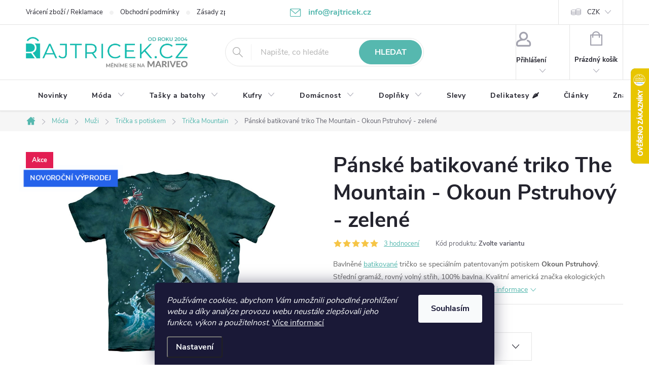

--- FILE ---
content_type: text/html; charset=utf-8
request_url: https://www.rajtricek.cz/bavlnena-panska-tricka-mountain/tricko-okoun-pstruhovy/
body_size: 37873
content:
<!doctype html><html lang="cs" dir="ltr" class="header-background-light external-fonts-loaded"><head><meta charset="utf-8" /><meta name="viewport" content="width=device-width,initial-scale=1" /><title>Pánské batikované triko The Mountain - Okoun Pstruhový - zelené</title><link rel="preconnect" href="https://cdn.myshoptet.com" /><link rel="dns-prefetch" href="https://cdn.myshoptet.com" /><link rel="preload" href="https://cdn.myshoptet.com/prj/dist/master/cms/libs/jquery/jquery-1.11.3.min.js" as="script" /><link href="https://cdn.myshoptet.com/prj/dist/master/cms/templates/frontend_templates/shared/css/font-face/source-sans-3.css" rel="stylesheet"><link href="https://cdn.myshoptet.com/prj/dist/master/cms/templates/frontend_templates/shared/css/font-face/exo-2.css" rel="stylesheet"><script>
dataLayer = [];
dataLayer.push({'shoptet' : {
    "pageId": 1821,
    "pageType": "productDetail",
    "currency": "CZK",
    "currencyInfo": {
        "decimalSeparator": ",",
        "exchangeRate": 1,
        "priceDecimalPlaces": 0,
        "symbol": "K\u010d",
        "symbolLeft": 0,
        "thousandSeparator": " "
    },
    "language": "cs",
    "projectId": 80991,
    "product": {
        "id": 737,
        "guid": "8410cadd-b3c5-11e5-828f-ac162d8a2454",
        "hasVariants": true,
        "codes": [
            {
                "code": "10-3984-17353",
                "quantity": "2",
                "stocks": [
                    {
                        "id": "ext",
                        "quantity": "2"
                    }
                ]
            },
            {
                "code": "10-3984-17347",
                "quantity": "1",
                "stocks": [
                    {
                        "id": "ext",
                        "quantity": "1"
                    }
                ]
            },
            {
                "code": "10-3984-17348",
                "quantity": "2",
                "stocks": [
                    {
                        "id": "ext",
                        "quantity": "2"
                    }
                ]
            },
            {
                "code": "10-3984-17346",
                "quantity": "0",
                "stocks": [
                    {
                        "id": "ext",
                        "quantity": "0"
                    }
                ]
            },
            {
                "code": "10-3984-17349",
                "quantity": "4",
                "stocks": [
                    {
                        "id": "ext",
                        "quantity": "4"
                    }
                ]
            },
            {
                "code": "10-3984-17350",
                "quantity": "0",
                "stocks": [
                    {
                        "id": "ext",
                        "quantity": "0"
                    }
                ]
            }
        ],
        "name": "P\u00e1nsk\u00e9 batikovan\u00e9 triko The Mountain - Okoun Pstruhov\u00fd - zelen\u00e9",
        "appendix": "",
        "weight": 0.20000000000000001,
        "manufacturer": "The Mountain",
        "manufacturerGuid": "1EF5332287D069D0BF5BDA0BA3DED3EE",
        "currentCategory": "D\u00e1msk\u00e1, p\u00e1nsk\u00e1 a d\u011btsk\u00e1 m\u00f3da | P\u00e1nsk\u00e9 oble\u010den\u00ed a m\u00f3da | P\u00e1nsk\u00e1 tri\u010dka s potiskem | Bavln\u011bn\u00e1 p\u00e1nsk\u00e1 tri\u010dka Mountain",
        "currentCategoryGuid": "2fdbe8d7-7b70-11eb-a065-0cc47a6c92bc",
        "defaultCategory": "D\u00e1msk\u00e1, p\u00e1nsk\u00e1 a d\u011btsk\u00e1 m\u00f3da | P\u00e1nsk\u00e9 oble\u010den\u00ed a m\u00f3da | P\u00e1nsk\u00e1 tri\u010dka s potiskem | Bavln\u011bn\u00e1 p\u00e1nsk\u00e1 tri\u010dka Mountain",
        "defaultCategoryGuid": "2fdbe8d7-7b70-11eb-a065-0cc47a6c92bc",
        "currency": "CZK",
        "priceWithVatMin": 619,
        "priceWithVatMax": 733
    },
    "stocks": [
        {
            "id": "ext",
            "title": "Sklad",
            "isDeliveryPoint": 0,
            "visibleOnEshop": 1
        }
    ],
    "cartInfo": {
        "id": null,
        "freeShipping": false,
        "freeShippingFrom": 0,
        "leftToFreeGift": {
            "formattedPrice": "0 K\u010d",
            "priceLeft": 0
        },
        "freeGift": false,
        "leftToFreeShipping": {
            "priceLeft": 0,
            "dependOnRegion": 0,
            "formattedPrice": "0 K\u010d"
        },
        "discountCoupon": [],
        "getNoBillingShippingPrice": {
            "withoutVat": 0,
            "vat": 0,
            "withVat": 0
        },
        "cartItems": [],
        "taxMode": "ORDINARY"
    },
    "cart": [],
    "customer": {
        "priceRatio": 1,
        "priceListId": 1,
        "groupId": null,
        "registered": false,
        "mainAccount": false
    }
}});
dataLayer.push({'cookie_consent' : {
    "marketing": "denied",
    "analytics": "denied"
}});
document.addEventListener('DOMContentLoaded', function() {
    shoptet.consent.onAccept(function(agreements) {
        if (agreements.length == 0) {
            return;
        }
        dataLayer.push({
            'cookie_consent' : {
                'marketing' : (agreements.includes(shoptet.config.cookiesConsentOptPersonalisation)
                    ? 'granted' : 'denied'),
                'analytics': (agreements.includes(shoptet.config.cookiesConsentOptAnalytics)
                    ? 'granted' : 'denied')
            },
            'event': 'cookie_consent'
        });
    });
});
</script>

<!-- Google Tag Manager -->
<script>(function(w,d,s,l,i){w[l]=w[l]||[];w[l].push({'gtm.start':
new Date().getTime(),event:'gtm.js'});var f=d.getElementsByTagName(s)[0],
j=d.createElement(s),dl=l!='dataLayer'?'&l='+l:'';j.async=true;j.src=
'https://www.googletagmanager.com/gtm.js?id='+i+dl;f.parentNode.insertBefore(j,f);
})(window,document,'script','dataLayer','GTM-TLD8H9');</script>
<!-- End Google Tag Manager -->

<meta property="og:type" content="website"><meta property="og:site_name" content="rajtricek.cz"><meta property="og:url" content="https://www.rajtricek.cz/bavlnena-panska-tricka-mountain/tricko-okoun-pstruhovy/"><meta property="og:title" content="Pánské batikované triko The Mountain - Okoun Pstruhový - zelené"><meta name="author" content="rajtricek.cz"><meta name="web_author" content="Shoptet.cz"><meta name="dcterms.rightsHolder" content="www.rajtricek.cz"><meta name="robots" content="index,follow"><meta property="og:image" content="https://cdn.myshoptet.com/usr/www.rajtricek.cz/user/shop/big/737_tricko-okoun-pstruhovy.jpg?636f8d5a"><meta property="og:description" content="Bavlněné batikované tričko se speciálním patentovaným potiskem Okoun Pstruhový. Střední gramáž, rovný volný střih, 100% bavlna. Kvalitní americká značka ekologických triček The Mountain. V zeleném provedení. "><meta name="description" content="Bavlněné batikované tričko se speciálním patentovaným potiskem Okoun Pstruhový. Střední gramáž, rovný volný střih, 100% bavlna. Kvalitní americká značka ekologických triček The Mountain. V zeleném provedení. "><meta property="product:price:amount" content="619"><meta property="product:price:currency" content="CZK"><style>:root {--color-primary: #56b8af;--color-primary-h: 174;--color-primary-s: 41%;--color-primary-l: 53%;--color-primary-hover: #007c81;--color-primary-hover-h: 182;--color-primary-hover-s: 100%;--color-primary-hover-l: 25%;--color-secondary: #ffad5a;--color-secondary-h: 30;--color-secondary-s: 100%;--color-secondary-l: 68%;--color-secondary-hover: #007c81;--color-secondary-hover-h: 182;--color-secondary-hover-s: 100%;--color-secondary-hover-l: 25%;--color-tertiary: #007c81;--color-tertiary-h: 182;--color-tertiary-s: 100%;--color-tertiary-l: 25%;--color-tertiary-hover: #0088bf;--color-tertiary-hover-h: 197;--color-tertiary-hover-s: 100%;--color-tertiary-hover-l: 37%;--color-header-background: #ffffff;--template-font: "Source Sans 3";--template-headings-font: "Exo 2";--header-background-url: none;--cookies-notice-background: #1A1937;--cookies-notice-color: #F8FAFB;--cookies-notice-button-hover: #f5f5f5;--cookies-notice-link-hover: #27263f;--templates-update-management-preview-mode-content: "Náhled aktualizací šablony je aktivní pro váš prohlížeč."}</style>
    <script>var shoptet = shoptet || {};</script>
    <script src="https://cdn.myshoptet.com/prj/dist/master/shop/dist/main-3g-header.js.05f199e7fd2450312de2.js"></script>
<!-- User include --><!-- service 776(417) html code header -->
<link type="text/css" rel="stylesheet" media="all"  href="https://cdn.myshoptet.com/usr/paxio.myshoptet.com/user/documents/blank/style.css?v1602546"/>
<link href="https://cdn.myshoptet.com/prj/dist/master/shop/dist/font-shoptet-11.css.62c94c7785ff2cea73b2.css" rel="stylesheet">
<link href="https://cdn.myshoptet.com/usr/paxio.myshoptet.com/user/documents/blank/ikony.css?v9" rel="stylesheet">
<link type="text/css" rel="stylesheet" media="screen"  href="https://cdn.myshoptet.com/usr/paxio.myshoptet.com/user/documents/blank/preklady.css?v27" />
<link rel="stylesheet" href="https://cdn.myshoptet.com/usr/paxio.myshoptet.com/user/documents/blank/Slider/slick.css" />
<link rel="stylesheet" href="https://cdn.myshoptet.com/usr/paxio.myshoptet.com/user/documents/blank/Slider/slick-theme.css?v4" />
<link rel="stylesheet" href="https://cdn.myshoptet.com/usr/paxio.myshoptet.com/user/documents/blank/Slider/slick-classic.css?v3" />

<!-- api 422(76) html code header -->
<link rel="stylesheet" href="https://cdn.myshoptet.com/usr/api2.dklab.cz/user/documents/_doplnky/odpocet/80991/504/80991_504.css" type="text/css" /><style>
        :root {            
            --dklab-countdown-category-text-color: #FFFFFF;
            --dklab-countdown-detail-text-color: #FFFFFF;
            --dklab-countdown-background-lower-color: #FF3333;
            --dklab-countdown-background-upper-color: #FF5E5E;
            --dklab-countdown-background-lower-color-detail: #FF3333;
            --dklab-countdown-background-upper-color-detail: #FF5E5E;
            --dklab-countdown-carousel-text-color: #FFFFFF;            
            --dklab-countdown-radius: 3px;
            --dklab-countdown-carousel-background-color: #2D58FF;
        }
        body:not(.type-detail) .flags-extra .flag.flag-discount {display: none !important;}</style>
<!-- api 473(125) html code header -->

                <style>
                    #order-billing-methods .radio-wrapper[data-guid="7bcac20b-da13-11ed-8eb3-0cc47a6c92bc"]:not(.cgapplepay), #order-billing-methods .radio-wrapper[data-guid="7bd85057-da13-11ed-8eb3-0cc47a6c92bc"]:not(.cggooglepay), #order-billing-methods .radio-wrapper[data-guid="7cf456ed-da13-11ed-8eb3-0cc47a6c92bc"]:not(.cgapplepay), #order-billing-methods .radio-wrapper[data-guid="7d0002dc-da13-11ed-8eb3-0cc47a6c92bc"]:not(.cggooglepay) {
                        display: none;
                    }
                </style>
                <script type="text/javascript">
                    document.addEventListener('DOMContentLoaded', function() {
                        if (getShoptetDataLayer('pageType') === 'billingAndShipping') {
                            
                try {
                    if (window.ApplePaySession && window.ApplePaySession.canMakePayments()) {
                        
                        if (document.querySelector('#order-billing-methods .radio-wrapper[data-guid="7bcac20b-da13-11ed-8eb3-0cc47a6c92bc"]')) {
                            document.querySelector('#order-billing-methods .radio-wrapper[data-guid="7bcac20b-da13-11ed-8eb3-0cc47a6c92bc"]').classList.add('cgapplepay');
                        }
                        

                        if (document.querySelector('#order-billing-methods .radio-wrapper[data-guid="7cf456ed-da13-11ed-8eb3-0cc47a6c92bc"]')) {
                            document.querySelector('#order-billing-methods .radio-wrapper[data-guid="7cf456ed-da13-11ed-8eb3-0cc47a6c92bc"]').classList.add('cgapplepay');
                        }
                        
                    }
                } catch (err) {} 
            
                            
                const cgBaseCardPaymentMethod = {
                        type: 'CARD',
                        parameters: {
                            allowedAuthMethods: ["PAN_ONLY", "CRYPTOGRAM_3DS"],
                            allowedCardNetworks: [/*"AMEX", "DISCOVER", "INTERAC", "JCB",*/ "MASTERCARD", "VISA"]
                        }
                };
                
                function cgLoadScript(src, callback)
                {
                    var s,
                        r,
                        t;
                    r = false;
                    s = document.createElement('script');
                    s.type = 'text/javascript';
                    s.src = src;
                    s.onload = s.onreadystatechange = function() {
                        if ( !r && (!this.readyState || this.readyState == 'complete') )
                        {
                            r = true;
                            callback();
                        }
                    };
                    t = document.getElementsByTagName('script')[0];
                    t.parentNode.insertBefore(s, t);
                } 
                
                function cgGetGoogleIsReadyToPayRequest() {
                    return Object.assign(
                        {},
                        {
                            apiVersion: 2,
                            apiVersionMinor: 0
                        },
                        {
                            allowedPaymentMethods: [cgBaseCardPaymentMethod]
                        }
                    );
                }

                function onCgGooglePayLoaded() {
                    let paymentsClient = new google.payments.api.PaymentsClient({environment: 'PRODUCTION'});
                    paymentsClient.isReadyToPay(cgGetGoogleIsReadyToPayRequest()).then(function(response) {
                        if (response.result) {
                            
                        if (document.querySelector('#order-billing-methods .radio-wrapper[data-guid="7bd85057-da13-11ed-8eb3-0cc47a6c92bc"]')) {
                            document.querySelector('#order-billing-methods .radio-wrapper[data-guid="7bd85057-da13-11ed-8eb3-0cc47a6c92bc"]').classList.add('cggooglepay');
                        }
                        

                        if (document.querySelector('#order-billing-methods .radio-wrapper[data-guid="7d0002dc-da13-11ed-8eb3-0cc47a6c92bc"]')) {
                            document.querySelector('#order-billing-methods .radio-wrapper[data-guid="7d0002dc-da13-11ed-8eb3-0cc47a6c92bc"]').classList.add('cggooglepay');
                        }
                        	 	 	 	 	 
                        }
                    })
                    .catch(function(err) {});
                }
                
                cgLoadScript('https://pay.google.com/gp/p/js/pay.js', onCgGooglePayLoaded);
            
                        }
                    });
                </script> 
                
<!-- service 619(267) html code header -->
<link href="https://cdn.myshoptet.com/usr/fvstudio.myshoptet.com/user/documents/addons/cartupsell.min.css?24.11.1" rel="stylesheet">
<!-- service 1714(1298) html code header -->
<link 
rel="stylesheet" 
href="https://cdn.myshoptet.com/usr/dmartini.myshoptet.com/user/documents/upload/dmartini/blog_products/blog_products.min.css?160"
data-author="Dominik Martini" 
data-author-web="dmartini.cz">
<!-- project html code header -->
<link rel="stylesheet" href="/user/documents/upload/dmartini/rajtricek.min.css?110">
<style>
/* Pro vrchní pruh */
:root {
    /*--pozadi: #ba3535;*/
    --pozadi: #2563eb;
    --pismo: #fff;
    --velikost: 14px;
    --velikost-mobil: 12px;
}
</style>

<style>
/* změna H2 */
H2 {font-size: 31px;} H3 {font-size: 24px;}
/* Kolečko sleva */
.flag.flag-discount{background-color:#ff5959}
.flag-discount {
     margin-left:0px;}


/* TLAČÍTKA SE ZAOBALENÝMI ROHY */

.btn:not(.cart-count), .compact-form .form-control, .pagination > a, .pagination > strong, a.login-btn{border-radius: 30px;}

.social-buttons-wrapper {clear:both;}
@media screen and (min-width: 1200px){
.top-navigation-bar .project-email {display: inline-block;font-size: 16px;font-weight: bold;margin-left: 24px;color: var(--color-primary);}
a.project-email::before {content: '\e910';font-size: 16px;}
}
@media screen and (min-width: 360px) and (max-width: 767px){
.top-navigation-contacts{display: block !important;}
.top-navigation-contacts .project-phone{display: none !important;}
.top-navigation-contacts .project-email{display: block !important;position: absolute;right: 164px;top: 15px;color: #A3A3AF;}
a.project-email::before {content: '\e910';}
.top-navigation-contacts .project-email span{display: none;}
}
#insta IMG {margin: 0 20px 20px 30px;}
#cart-wrapper .fv-doplnek-item td.cart-p-image img {

    margin-left: 0;
    padding: 0;
}
/* TRVALÉ ZOBRAZENÍ POLE PRO SLEVOVÝ KUPON */

.discount-coupon:not(.uplatneno) form {display: block;margin-top: 0;}
.kupon-odkaz{display: none;}

/* Telefon */
.top-navigation-bar .project-phone {
    display: none;
}
.top-navigation-bar .project-email {
    display: block;
    font-size: 16px;
    font-weight: bold;
    margin-left: 24px;
    color: var(--color-primary);
}
a.project-email::before {
    content: '\e910';
    font-size: 16px;
}

/* Posun kuponu k tlačítko Pokračovat */
.discount-coupon{margin: 20px 0;}

/odpocet akce

</style>

<!-- /User include --><link rel="shortcut icon" href="/favicon.ico" type="image/x-icon" /><link rel="canonical" href="https://www.rajtricek.cz/tricko-okoun-pstruhovy/" />    <script>
        var _hwq = _hwq || [];
        _hwq.push(['setKey', '87145777868248774878A7DCC20B0A88']);
        _hwq.push(['setTopPos', '70']);
        _hwq.push(['showWidget', '22']);
        (function() {
            var ho = document.createElement('script');
            ho.src = 'https://cz.im9.cz/direct/i/gjs.php?n=wdgt&sak=87145777868248774878A7DCC20B0A88';
            var s = document.getElementsByTagName('script')[0]; s.parentNode.insertBefore(ho, s);
        })();
    </script>
<script>!function(){var t={9196:function(){!function(){var t=/\[object (Boolean|Number|String|Function|Array|Date|RegExp)\]/;function r(r){return null==r?String(r):(r=t.exec(Object.prototype.toString.call(Object(r))))?r[1].toLowerCase():"object"}function n(t,r){return Object.prototype.hasOwnProperty.call(Object(t),r)}function e(t){if(!t||"object"!=r(t)||t.nodeType||t==t.window)return!1;try{if(t.constructor&&!n(t,"constructor")&&!n(t.constructor.prototype,"isPrototypeOf"))return!1}catch(t){return!1}for(var e in t);return void 0===e||n(t,e)}function o(t,r,n){this.b=t,this.f=r||function(){},this.d=!1,this.a={},this.c=[],this.e=function(t){return{set:function(r,n){u(c(r,n),t.a)},get:function(r){return t.get(r)}}}(this),i(this,t,!n);var e=t.push,o=this;t.push=function(){var r=[].slice.call(arguments,0),n=e.apply(t,r);return i(o,r),n}}function i(t,n,o){for(t.c.push.apply(t.c,n);!1===t.d&&0<t.c.length;){if("array"==r(n=t.c.shift()))t:{var i=n,a=t.a;if("string"==r(i[0])){for(var f=i[0].split("."),s=f.pop(),p=(i=i.slice(1),0);p<f.length;p++){if(void 0===a[f[p]])break t;a=a[f[p]]}try{a[s].apply(a,i)}catch(t){}}}else if("function"==typeof n)try{n.call(t.e)}catch(t){}else{if(!e(n))continue;for(var l in n)u(c(l,n[l]),t.a)}o||(t.d=!0,t.f(t.a,n),t.d=!1)}}function c(t,r){for(var n={},e=n,o=t.split("."),i=0;i<o.length-1;i++)e=e[o[i]]={};return e[o[o.length-1]]=r,n}function u(t,o){for(var i in t)if(n(t,i)){var c=t[i];"array"==r(c)?("array"==r(o[i])||(o[i]=[]),u(c,o[i])):e(c)?(e(o[i])||(o[i]={}),u(c,o[i])):o[i]=c}}window.DataLayerHelper=o,o.prototype.get=function(t){var r=this.a;t=t.split(".");for(var n=0;n<t.length;n++){if(void 0===r[t[n]])return;r=r[t[n]]}return r},o.prototype.flatten=function(){this.b.splice(0,this.b.length),this.b[0]={},u(this.a,this.b[0])}}()}},r={};function n(e){var o=r[e];if(void 0!==o)return o.exports;var i=r[e]={exports:{}};return t[e](i,i.exports,n),i.exports}n.n=function(t){var r=t&&t.__esModule?function(){return t.default}:function(){return t};return n.d(r,{a:r}),r},n.d=function(t,r){for(var e in r)n.o(r,e)&&!n.o(t,e)&&Object.defineProperty(t,e,{enumerable:!0,get:r[e]})},n.o=function(t,r){return Object.prototype.hasOwnProperty.call(t,r)},function(){"use strict";n(9196)}()}();</script>    <!-- Global site tag (gtag.js) - Google Analytics -->
    <script async src="https://www.googletagmanager.com/gtag/js?id=G-E7V6BG2M66"></script>
    <script>
        
        window.dataLayer = window.dataLayer || [];
        function gtag(){dataLayer.push(arguments);}
        

                    console.debug('default consent data');

            gtag('consent', 'default', {"ad_storage":"denied","analytics_storage":"denied","ad_user_data":"denied","ad_personalization":"denied","wait_for_update":500});
            dataLayer.push({
                'event': 'default_consent'
            });
        
        gtag('js', new Date());

        
                gtag('config', 'G-E7V6BG2M66', {"groups":"GA4","send_page_view":false,"content_group":"productDetail","currency":"CZK","page_language":"cs"});
        
                gtag('config', 'AW-1069930197');
        
        
        
        
        
                    gtag('event', 'page_view', {"send_to":"GA4","page_language":"cs","content_group":"productDetail","currency":"CZK"});
        
                gtag('set', 'currency', 'CZK');

        gtag('event', 'view_item', {
            "send_to": "UA",
            "items": [
                {
                    "id": "10-3984-17353",
                    "name": "P\u00e1nsk\u00e9 batikovan\u00e9 triko The Mountain - Okoun Pstruhov\u00fd - zelen\u00e9",
                    "category": "D\u00e1msk\u00e1, p\u00e1nsk\u00e1 a d\u011btsk\u00e1 m\u00f3da \/ P\u00e1nsk\u00e9 oble\u010den\u00ed a m\u00f3da \/ P\u00e1nsk\u00e1 tri\u010dka s potiskem \/ Bavln\u011bn\u00e1 p\u00e1nsk\u00e1 tri\u010dka Mountain",
                                        "brand": "The Mountain",
                                                            "variant": "Velikost: S",
                                        "price": 512
                }
            ]
        });
        
        
        
        
        
                    gtag('event', 'view_item', {"send_to":"GA4","page_language":"cs","content_group":"productDetail","value":512,"currency":"CZK","items":[{"item_id":"10-3984-17353","item_name":"P\u00e1nsk\u00e9 batikovan\u00e9 triko The Mountain - Okoun Pstruhov\u00fd - zelen\u00e9","item_brand":"The Mountain","item_category":"D\u00e1msk\u00e1, p\u00e1nsk\u00e1 a d\u011btsk\u00e1 m\u00f3da","item_category2":"P\u00e1nsk\u00e9 oble\u010den\u00ed a m\u00f3da","item_category3":"P\u00e1nsk\u00e1 tri\u010dka s potiskem","item_category4":"Bavln\u011bn\u00e1 p\u00e1nsk\u00e1 tri\u010dka Mountain","item_variant":"10-3984-17353~Velikost: S","price":512,"quantity":1,"index":0}]});
        
        
        
        
        
        
        
        document.addEventListener('DOMContentLoaded', function() {
            if (typeof shoptet.tracking !== 'undefined') {
                for (var id in shoptet.tracking.bannersList) {
                    gtag('event', 'view_promotion', {
                        "send_to": "UA",
                        "promotions": [
                            {
                                "id": shoptet.tracking.bannersList[id].id,
                                "name": shoptet.tracking.bannersList[id].name,
                                "position": shoptet.tracking.bannersList[id].position
                            }
                        ]
                    });
                }
            }

            shoptet.consent.onAccept(function(agreements) {
                if (agreements.length !== 0) {
                    console.debug('gtag consent accept');
                    var gtagConsentPayload =  {
                        'ad_storage': agreements.includes(shoptet.config.cookiesConsentOptPersonalisation)
                            ? 'granted' : 'denied',
                        'analytics_storage': agreements.includes(shoptet.config.cookiesConsentOptAnalytics)
                            ? 'granted' : 'denied',
                                                                                                'ad_user_data': agreements.includes(shoptet.config.cookiesConsentOptPersonalisation)
                            ? 'granted' : 'denied',
                        'ad_personalization': agreements.includes(shoptet.config.cookiesConsentOptPersonalisation)
                            ? 'granted' : 'denied',
                        };
                    console.debug('update consent data', gtagConsentPayload);
                    gtag('consent', 'update', gtagConsentPayload);
                    dataLayer.push(
                        { 'event': 'update_consent' }
                    );
                }
            });
        });
    </script>
<script>
    (function(t, r, a, c, k, i, n, g) { t['ROIDataObject'] = k;
    t[k]=t[k]||function(){ (t[k].q=t[k].q||[]).push(arguments) },t[k].c=i;n=r.createElement(a),
    g=r.getElementsByTagName(a)[0];n.async=1;n.src=c;g.parentNode.insertBefore(n,g)
    })(window, document, 'script', '//www.heureka.cz/ocm/sdk.js?source=shoptet&version=2&page=product_detail', 'heureka', 'cz');

    heureka('set_user_consent', 0);
</script>
</head><body class="desktop id-1821 in-bavlnena-panska-tricka-mountain template-11 type-product type-detail one-column-body columns-3 blank-mode blank-mode-css ums_forms_redesign--off ums_a11y_category_page--on ums_discussion_rating_forms--off ums_flags_display_unification--on ums_a11y_login--on mobile-header-version-0">
<!-- Google Tag Manager (noscript) -->
<noscript><iframe src="https://www.googletagmanager.com/ns.html?id=GTM-TLD8H9"
height="0" width="0" style="display:none;visibility:hidden"></iframe></noscript>
<!-- End Google Tag Manager (noscript) -->

    <div class="siteCookies siteCookies--bottom siteCookies--dark js-siteCookies" role="dialog" data-testid="cookiesPopup" data-nosnippet>
        <div class="siteCookies__form">
            <div class="siteCookies__content">
                <div class="siteCookies__text">
                    <em>Používáme cookies, abychom Vám umožnili pohodlné prohlížení webu a díky analýze provozu webu neustále zlepšovali jeho funkce, výkon a použitelnost</em>. <a href="/zasady-zpracovani-osobnich-udaju-gdpr/" target="_blank" rel="noopener noreferrer">Více informací</a>
                </div>
                <p class="siteCookies__links">
                    <button class="siteCookies__link js-cookies-settings" aria-label="Nastavení cookies" data-testid="cookiesSettings">Nastavení</button>
                </p>
            </div>
            <div class="siteCookies__buttonWrap">
                                <button class="siteCookies__button js-cookiesConsentSubmit" value="all" aria-label="Přijmout cookies" data-testid="buttonCookiesAccept">Souhlasím</button>
            </div>
        </div>
        <script>
            document.addEventListener("DOMContentLoaded", () => {
                const siteCookies = document.querySelector('.js-siteCookies');
                document.addEventListener("scroll", shoptet.common.throttle(() => {
                    const st = document.documentElement.scrollTop;
                    if (st > 1) {
                        siteCookies.classList.add('siteCookies--scrolled');
                    } else {
                        siteCookies.classList.remove('siteCookies--scrolled');
                    }
                }, 100));
            });
        </script>
    </div>
<a href="#content" class="skip-link sr-only">Přejít na obsah</a><div class="overall-wrapper"><div class="user-action"><div class="container">
    <div class="user-action-in">
                    <div id="login" class="user-action-login popup-widget login-widget" role="dialog" aria-labelledby="loginHeading">
        <div class="popup-widget-inner">
                            <h2 id="loginHeading">Přihlášení k vašemu účtu</h2><div id="customerLogin"><form action="/action/Customer/Login/" method="post" id="formLoginIncluded" class="csrf-enabled formLogin" data-testid="formLogin"><input type="hidden" name="referer" value="" /><div class="form-group"><div class="input-wrapper email js-validated-element-wrapper no-label"><input type="email" name="email" class="form-control" autofocus placeholder="E-mailová adresa (např. jan@novak.cz)" data-testid="inputEmail" autocomplete="email" required /></div></div><div class="form-group"><div class="input-wrapper password js-validated-element-wrapper no-label"><input type="password" name="password" class="form-control" placeholder="Heslo" data-testid="inputPassword" autocomplete="current-password" required /><span class="no-display">Nemůžete vyplnit toto pole</span><input type="text" name="surname" value="" class="no-display" /></div></div><div class="form-group"><div class="login-wrapper"><button type="submit" class="btn btn-secondary btn-text btn-login" data-testid="buttonSubmit">Přihlásit se</button><div class="password-helper"><a href="/registrace/" data-testid="signup" rel="nofollow">Nová registrace</a><a href="/klient/zapomenute-heslo/" rel="nofollow">Zapomenuté heslo</a></div></div></div><div class="social-login-buttons"><div class="social-login-buttons-divider"><span>nebo</span></div><div class="form-group"><a href="/action/Social/login/?provider=Facebook" class="login-btn facebook" rel="nofollow"><span class="login-facebook-icon"></span><strong>Přihlásit se přes Facebook</strong></a></div><div class="form-group"><a href="/action/Social/login/?provider=Google" class="login-btn google" rel="nofollow"><span class="login-google-icon"></span><strong>Přihlásit se přes Google</strong></a></div></div></form>
</div>                    </div>
    </div>

                            <div id="cart-widget" class="user-action-cart popup-widget cart-widget loader-wrapper" data-testid="popupCartWidget" role="dialog" aria-hidden="true">
    <div class="popup-widget-inner cart-widget-inner place-cart-here">
        <div class="loader-overlay">
            <div class="loader"></div>
        </div>
    </div>

    <div class="cart-widget-button">
        <a href="/kosik/" class="btn btn-conversion" id="continue-order-button" rel="nofollow" data-testid="buttonNextStep">Pokračovat do košíku</a>
    </div>
</div>
            </div>
</div>
</div><div class="top-navigation-bar" data-testid="topNavigationBar">

    <div class="container">

        <div class="top-navigation-contacts">
            <strong>Zákaznická podpora:</strong><a href="tel:+420216216712" class="project-phone" aria-label="Zavolat na +420216216712" data-testid="contactboxPhone"><span>+420 216 216 712</span></a><a href="mailto:info@rajtricek.cz" class="project-email" data-testid="contactboxEmail"><span>info@rajtricek.cz</span></a>        </div>

                            <div class="top-navigation-menu">
                <div class="top-navigation-menu-trigger"></div>
                <ul class="top-navigation-bar-menu">
                                            <li class="top-navigation-menu-item-757">
                            <a href="/vraceni-zbozi-reklamace/">Vrácení zboží / Reklamace</a>
                        </li>
                                            <li class="top-navigation-menu-item-39">
                            <a href="/obchodni-podminky/">Obchodní podmínky</a>
                        </li>
                                            <li class="top-navigation-menu-item-27">
                            <a href="/zasady-zpracovani-osobnich-udaju-gdpr/">Zásady zpracování osobních údajů (GDPR)</a>
                        </li>
                                            <li class="top-navigation-menu-item-2346">
                            <a href="/podminky-uziti-webu/">Podmínky užití webu</a>
                        </li>
                                            <li class="top-navigation-menu-item-2334">
                            <a href="/pravidla-akce-2-1-zdarma/">Pravidla akce 2+1 zdarma</a>
                        </li>
                                            <li class="top-navigation-menu-item-29">
                            <a href="/kontakty/">Kontakty</a>
                        </li>
                                            <li class="top-navigation-menu-item--5">
                            <a href="/mapa-serveru/">Mapa serveru</a>
                        </li>
                                            <li class="top-navigation-menu-item--51">
                            <a href="/hodnoceni-obchodu/">Hodnocení obchodu</a>
                        </li>
                                            <li class="top-navigation-menu-item-1953">
                            <a href="/prace-v-rajtricek-cz/">Práce v RájTriček.cz</a>
                        </li>
                                            <li class="top-navigation-menu-item-758">
                            <a href="/nase-cesta/">Naše cesta</a>
                        </li>
                                            <li class="top-navigation-menu-item-2237">
                            <a href="/program-sphere/">program Sphere</a>
                        </li>
                                            <li class="top-navigation-menu-item-2243">
                            <a href="/velkoobchodni-spoluprace/">Velkoobchodní spolupráce</a>
                        </li>
                                            <li class="top-navigation-menu-item-2866">
                            <a href="/expresni-doruceni-objednavek/">Expresní doručení objednávek</a>
                        </li>
                                    </ul>
                <ul class="top-navigation-bar-menu-helper"></ul>
            </div>
        
        <div class="top-navigation-tools top-navigation-tools--language">
            <div class="responsive-tools">
                <a href="#" class="toggle-window" data-target="search" aria-label="Hledat" data-testid="linkSearchIcon"></a>
                                                            <a href="#" class="toggle-window" data-target="login"></a>
                                                    <a href="#" class="toggle-window" data-target="navigation" aria-label="Menu" data-testid="hamburgerMenu"></a>
            </div>
                <div class="dropdown">
        <span>Ceny v:</span>
        <button id="topNavigationDropdown" type="button" data-toggle="dropdown" aria-haspopup="true" aria-expanded="false">
            CZK
            <span class="caret"></span>
        </button>
        <ul class="dropdown-menu" aria-labelledby="topNavigationDropdown"><li><a href="/action/Currency/changeCurrency/?currencyCode=CZK" rel="nofollow">CZK</a></li><li><a href="/action/Currency/changeCurrency/?currencyCode=EUR" rel="nofollow">EUR</a></li></ul>
    </div>
            <button class="top-nav-button top-nav-button-login toggle-window" type="button" data-target="login" aria-haspopup="dialog" aria-controls="login" aria-expanded="false" data-testid="signin"><span>Přihlášení</span></button>        </div>

    </div>

</div>
<header id="header"><div class="container navigation-wrapper">
    <div class="header-top">
        <div class="site-name-wrapper">
            <div class="site-name"><a href="/" data-testid="linkWebsiteLogo"><img src="https://cdn.myshoptet.com/usr/www.rajtricek.cz/user/logos/logo_since_mariveo.png" alt="rajtricek.cz" fetchpriority="low" /></a></div>        </div>
        <div class="search" itemscope itemtype="https://schema.org/WebSite">
            <meta itemprop="headline" content="Bavlněná pánská trička Mountain"/><meta itemprop="url" content="https://www.rajtricek.cz"/><meta itemprop="text" content="Bavlněné batikované tričko se speciálním patentovaným potiskem Okoun Pstruhový. Střední gramáž, rovný volný střih, 100% bavlna. Kvalitní americká značka ekologických triček The Mountain. V zeleném provedení.&amp;amp;nbsp;"/>            <form action="/action/ProductSearch/prepareString/" method="post"
    id="formSearchForm" class="search-form compact-form js-search-main"
    itemprop="potentialAction" itemscope itemtype="https://schema.org/SearchAction" data-testid="searchForm">
    <fieldset>
        <meta itemprop="target"
            content="https://www.rajtricek.cz/vyhledavani/?string={string}"/>
        <input type="hidden" name="language" value="cs"/>
        
            
<input
    type="search"
    name="string"
        class="query-input form-control search-input js-search-input"
    placeholder="Napište, co hledáte"
    autocomplete="off"
    required
    itemprop="query-input"
    aria-label="Vyhledávání"
    data-testid="searchInput"
>
            <button type="submit" class="btn btn-default" data-testid="searchBtn">Hledat</button>
        
    </fieldset>
</form>
        </div>
        <div class="navigation-buttons">
                
    <a href="/kosik/" class="btn btn-icon toggle-window cart-count" data-target="cart" data-hover="true" data-redirect="true" data-testid="headerCart" rel="nofollow" aria-haspopup="dialog" aria-expanded="false" aria-controls="cart-widget">
        
                <span class="sr-only">Nákupní košík</span>
        
            <span class="cart-price visible-lg-inline-block" data-testid="headerCartPrice">
                                    Prázdný košík                            </span>
        
    
            </a>
        </div>
    </div>
    <nav id="navigation" aria-label="Hlavní menu" data-collapsible="true"><div class="navigation-in menu"><ul class="menu-level-1" role="menubar" data-testid="headerMenuItems"><li class="menu-item-763" role="none"><a href="/novinky-a-nove-produkty-na-rajtricek/" data-testid="headerMenuItem" role="menuitem" aria-expanded="false"><b>Novinky</b></a></li>
<li class="menu-item-1745 ext" role="none"><a href="/obleceni-panske--damske-a-detske-moda/" data-testid="headerMenuItem" role="menuitem" aria-haspopup="true" aria-expanded="false"><b>Móda</b><span class="submenu-arrow"></span></a><ul class="menu-level-2" aria-label="Móda" tabindex="-1" role="menu"><li class="menu-item-1748 has-third-level" role="none"><a href="/panske-obleceni-moda/" class="menu-image" data-testid="headerMenuItem" tabindex="-1" aria-hidden="true"><img src="data:image/svg+xml,%3Csvg%20width%3D%22140%22%20height%3D%22100%22%20xmlns%3D%22http%3A%2F%2Fwww.w3.org%2F2000%2Fsvg%22%3E%3C%2Fsvg%3E" alt="" aria-hidden="true" width="140" height="100"  data-src="https://cdn.myshoptet.com/usr/www.rajtricek.cz/user/categories/thumb/102_mcnt_1-1.jpg" fetchpriority="low" /></a><div><a href="/panske-obleceni-moda/" data-testid="headerMenuItem" role="menuitem"><span>Muži FAV</span></a>
                                                    <ul class="menu-level-3" role="menu">
                                                                    <li class="menu-item-683" role="none">
                                        <a href="/panska-tricka-s-potiskem/" data-testid="headerMenuItem" role="menuitem">
                                            Trička s potiskem</a>,                                    </li>
                                                                    <li class="menu-item-811" role="none">
                                        <a href="/panske-spodni-pradlo/" data-testid="headerMenuItem" role="menuitem">
                                            Spodní prádlo</a>,                                    </li>
                                                                    <li class="menu-item-1640" role="none">
                                        <a href="/ponozky/" data-testid="headerMenuItem" role="menuitem">
                                            Ponožky</a>,                                    </li>
                                                                    <li class="menu-item-1386" role="none">
                                        <a href="/cepice-a-saly/" data-testid="headerMenuItem" role="menuitem">
                                            Čepice a šály</a>,                                    </li>
                                                                    <li class="menu-item-1935" role="none">
                                        <a href="/pasky-a-sle/" data-testid="headerMenuItem" role="menuitem">
                                            Pásky a šle</a>,                                    </li>
                                                                    <li class="menu-item-2385" role="none">
                                        <a href="/mikiny-panske-a-unisex/" data-testid="headerMenuItem" role="menuitem">
                                            Mikiny</a>                                    </li>
                                                            </ul>
                        </div></li><li class="menu-item-1751 has-third-level" role="none"><a href="/damske-obleceni-moda/" class="menu-image" data-testid="headerMenuItem" tabindex="-1" aria-hidden="true"><img src="data:image/svg+xml,%3Csvg%20width%3D%22140%22%20height%3D%22100%22%20xmlns%3D%22http%3A%2F%2Fwww.w3.org%2F2000%2Fsvg%22%3E%3C%2Fsvg%3E" alt="" aria-hidden="true" width="140" height="100"  data-src="https://cdn.myshoptet.com/usr/www.rajtricek.cz/user/categories/thumb/dna-white-womens-tshirt.jpg" fetchpriority="low" /></a><div><a href="/damske-obleceni-moda/" data-testid="headerMenuItem" role="menuitem"><span>Ženy</span></a>
                                                    <ul class="menu-level-3" role="menu">
                                                                    <li class="menu-item-2187" role="none">
                                        <a href="/rukavice/" data-testid="headerMenuItem" role="menuitem">
                                            Rukavice</a>,                                    </li>
                                                                    <li class="menu-item-737" role="none">
                                        <a href="/damska-tricka-s-potiskem/" data-testid="headerMenuItem" role="menuitem">
                                            Trička s potiskem</a>,                                    </li>
                                                                    <li class="menu-item-1374" role="none">
                                        <a href="/damske-zimni-cepice/" data-testid="headerMenuItem" role="menuitem">
                                            Čepice a šály</a>,                                    </li>
                                                                    <li class="menu-item-1502" role="none">
                                        <a href="/damske-ponozky/" data-testid="headerMenuItem" role="menuitem">
                                            Ponožky</a>,                                    </li>
                                                                    <li class="menu-item-2331" role="none">
                                        <a href="/damske-karnevalove-kostymy/" data-testid="headerMenuItem" role="menuitem">
                                            Karnevalové kostýmy</a>                                    </li>
                                                            </ul>
                        </div></li><li class="menu-item-1754 has-third-level" role="none"><a href="/detske-obleceni-moda/" class="menu-image" data-testid="headerMenuItem" tabindex="-1" aria-hidden="true"><img src="data:image/svg+xml,%3Csvg%20width%3D%22140%22%20height%3D%22100%22%20xmlns%3D%22http%3A%2F%2Fwww.w3.org%2F2000%2Fsvg%22%3E%3C%2Fsvg%3E" alt="" aria-hidden="true" width="140" height="100"  data-src="https://cdn.myshoptet.com/usr/www.rajtricek.cz/user/categories/thumb/10-3904-t-shirt-1.jpg" fetchpriority="low" /></a><div><a href="/detske-obleceni-moda/" data-testid="headerMenuItem" role="menuitem"><span>Děti</span></a>
                                                    <ul class="menu-level-3" role="menu">
                                                                    <li class="menu-item-2797" role="none">
                                        <a href="/skolni-zastery/" data-testid="headerMenuItem" role="menuitem">
                                            Školní zástěry</a>,                                    </li>
                                                                    <li class="menu-item-1141" role="none">
                                        <a href="/detske-karnevalove-kostymy/" data-testid="headerMenuItem" role="menuitem">
                                            Karnevalové kostýmy</a>,                                    </li>
                                                                    <li class="menu-item-2355" role="none">
                                        <a href="/detske-sle/" data-testid="headerMenuItem" role="menuitem">
                                            Dětské šle</a>                                    </li>
                                                            </ul>
                        </div></li></ul></li>
<li class="menu-item-1757 ext" role="none"><a href="/tasky-a-batohy/" data-testid="headerMenuItem" role="menuitem" aria-haspopup="true" aria-expanded="false"><b>Tašky a batohy</b><span class="submenu-arrow"></span></a><ul class="menu-level-2" aria-label="Tašky a batohy" tabindex="-1" role="menu"><li class="menu-item-2872" role="none"><a href="/cestovni-kabinove-batohy/" class="menu-image" data-testid="headerMenuItem" tabindex="-1" aria-hidden="true"><img src="data:image/svg+xml,%3Csvg%20width%3D%22140%22%20height%3D%22100%22%20xmlns%3D%22http%3A%2F%2Fwww.w3.org%2F2000%2Fsvg%22%3E%3C%2Fsvg%3E" alt="" aria-hidden="true" width="140" height="100"  data-src="https://cdn.myshoptet.com/usr/www.rajtricek.cz/user/categories/thumb/bpk2531s-bk-(12)-1600x1600.jpg" fetchpriority="low" /></a><div><a href="/cestovni-kabinove-batohy/" data-testid="headerMenuItem" role="menuitem"><span>Cestovní kabinové batohy</span></a>
                        </div></li><li class="menu-item-1260 has-third-level" role="none"><a href="/damske-tasky-a-batohy/" class="menu-image" data-testid="headerMenuItem" tabindex="-1" aria-hidden="true"><img src="data:image/svg+xml,%3Csvg%20width%3D%22140%22%20height%3D%22100%22%20xmlns%3D%22http%3A%2F%2Fwww.w3.org%2F2000%2Fsvg%22%3E%3C%2Fsvg%3E" alt="" aria-hidden="true" width="140" height="100"  data-src="https://cdn.myshoptet.com/usr/www.rajtricek.cz/user/categories/thumb/3-1000x1000_(2).jpg" fetchpriority="low" /></a><div><a href="/damske-tasky-a-batohy/" data-testid="headerMenuItem" role="menuitem"><span>Dámské tašky a batohy FAV</span></a>
                                                    <ul class="menu-level-3" role="menu">
                                                                    <li class="menu-item-1257" role="none">
                                        <a href="/tasky-a-batohy-pro-maminky/" data-testid="headerMenuItem" role="menuitem">
                                            Tašky a batohy pro maminky</a>,                                    </li>
                                                                    <li class="menu-item-1266" role="none">
                                        <a href="/elegantni-damske-batohy/" data-testid="headerMenuItem" role="menuitem">
                                            Batohy</a>,                                    </li>
                                                                    <li class="menu-item-1368" role="none">
                                        <a href="/damske-kabelky/" data-testid="headerMenuItem" role="menuitem">
                                            Dámské kabelky</a>,                                    </li>
                                                                    <li class="menu-item-1458" role="none">
                                        <a href="/letni-plazove-tasky/" data-testid="headerMenuItem" role="menuitem">
                                            Letní plážové tašky</a>,                                    </li>
                                                                    <li class="menu-item-1688" role="none">
                                        <a href="/sportovni-tasky/" data-testid="headerMenuItem" role="menuitem">
                                            Sportovní / cestovní tašky</a>,                                    </li>
                                                                    <li class="menu-item-1784" role="none">
                                        <a href="/damske-ledvinky/" data-testid="headerMenuItem" role="menuitem">
                                            Ledvinky</a>,                                    </li>
                                                                    <li class="menu-item-2364" role="none">
                                        <a href="/doplnky-ke-kabelkam/" data-testid="headerMenuItem" role="menuitem">
                                            Doplňky ke kabelkám</a>                                    </li>
                                                            </ul>
                        </div></li><li class="menu-item-1302 has-third-level" role="none"><a href="/panske-tasky-a-batohy/" class="menu-image" data-testid="headerMenuItem" tabindex="-1" aria-hidden="true"><img src="data:image/svg+xml,%3Csvg%20width%3D%22140%22%20height%3D%22100%22%20xmlns%3D%22http%3A%2F%2Fwww.w3.org%2F2000%2Fsvg%22%3E%3C%2Fsvg%3E" alt="" aria-hidden="true" width="140" height="100"  data-src="https://cdn.myshoptet.com/usr/www.rajtricek.cz/user/categories/thumb/7352221.jpg" fetchpriority="low" /></a><div><a href="/panske-tasky-a-batohy/" data-testid="headerMenuItem" role="menuitem"><span>Pánské tašky a batohy FAV</span></a>
                                                    <ul class="menu-level-3" role="menu">
                                                                    <li class="menu-item-1296" role="none">
                                        <a href="/panske-tasky/" data-testid="headerMenuItem" role="menuitem">
                                            Tašky</a>,                                    </li>
                                                                    <li class="menu-item-1485" role="none">
                                        <a href="/panske-batohy/" data-testid="headerMenuItem" role="menuitem">
                                            Batohy</a>,                                    </li>
                                                                    <li class="menu-item-1488" role="none">
                                        <a href="/panske-cestovni-tasky/" data-testid="headerMenuItem" role="menuitem">
                                            Cestovní tašky</a>,                                    </li>
                                                                    <li class="menu-item-1790" role="none">
                                        <a href="/panske-ledvinky/" data-testid="headerMenuItem" role="menuitem">
                                            Ledvinky</a>                                    </li>
                                                            </ul>
                        </div></li><li class="menu-item-1718 has-third-level" role="none"><a href="/detske-tasky-a-batohy/" class="menu-image" data-testid="headerMenuItem" tabindex="-1" aria-hidden="true"><img src="data:image/svg+xml,%3Csvg%20width%3D%22140%22%20height%3D%22100%22%20xmlns%3D%22http%3A%2F%2Fwww.w3.org%2F2000%2Fsvg%22%3E%3C%2Fsvg%3E" alt="" aria-hidden="true" width="140" height="100"  data-src="https://cdn.myshoptet.com/usr/www.rajtricek.cz/user/categories/thumb/a-33915_01.jpg" fetchpriority="low" /></a><div><a href="/detske-tasky-a-batohy/" data-testid="headerMenuItem" role="menuitem"><span>Dětské tašky a batohy FAV</span></a>
                                                    <ul class="menu-level-3" role="menu">
                                                                    <li class="menu-item-1652" role="none">
                                        <a href="/batuzky-pro-nejmensi/" data-testid="headerMenuItem" role="menuitem">
                                            Batůžky pro nejmenší</a>,                                    </li>
                                                                    <li class="menu-item-1700" role="none">
                                        <a href="/penaly/" data-testid="headerMenuItem" role="menuitem">
                                            Penály</a>,                                    </li>
                                                                    <li class="menu-item-1476" role="none">
                                        <a href="/batohy-nejen-do-skoly/" data-testid="headerMenuItem" role="menuitem">
                                            Batohy</a>,                                    </li>
                                                                    <li class="menu-item-1724" role="none">
                                        <a href="/detske-tasky/" data-testid="headerMenuItem" role="menuitem">
                                            Tašky</a>,                                    </li>
                                                                    <li class="menu-item-1808" role="none">
                                        <a href="/kartonove-kufriky/" data-testid="headerMenuItem" role="menuitem">
                                            Kartonové kufříky</a>,                                    </li>
                                                                    <li class="menu-item-2311" role="none">
                                        <a href="/batohy-na-koleckach/" data-testid="headerMenuItem" role="menuitem">
                                            Batohy na kolečkách</a>                                    </li>
                                                            </ul>
                        </div></li><li class="menu-item-793" role="none"><a href="/cestovni-brasny-na-nosic-kola/" class="menu-image" data-testid="headerMenuItem" tabindex="-1" aria-hidden="true"><img src="data:image/svg+xml,%3Csvg%20width%3D%22140%22%20height%3D%22100%22%20xmlns%3D%22http%3A%2F%2Fwww.w3.org%2F2000%2Fsvg%22%3E%3C%2Fsvg%3E" alt="" aria-hidden="true" width="140" height="100"  data-src="https://cdn.myshoptet.com/usr/www.rajtricek.cz/user/categories/thumb/18575-002_blauw-dcb_1.jpg" fetchpriority="low" /></a><div><a href="/cestovni-brasny-na-nosic-kola/" data-testid="headerMenuItem" role="menuitem"><span>Cyklistické tašky</span></a>
                        </div></li><li class="menu-item-2222" role="none"><a href="/nakupni-tasky/" class="menu-image" data-testid="headerMenuItem" tabindex="-1" aria-hidden="true"><img src="data:image/svg+xml,%3Csvg%20width%3D%22140%22%20height%3D%22100%22%20xmlns%3D%22http%3A%2F%2Fwww.w3.org%2F2000%2Fsvg%22%3E%3C%2Fsvg%3E" alt="" aria-hidden="true" width="140" height="100"  data-src="https://cdn.myshoptet.com/usr/www.rajtricek.cz/user/categories/thumb/10183-0100.jpg" fetchpriority="low" /></a><div><a href="/nakupni-tasky/" data-testid="headerMenuItem" role="menuitem"><span>Nákupní tašky</span></a>
                        </div></li><li class="menu-item-2722" role="none"><a href="/vodotesne-batohy--vaky-a-kapsy/" class="menu-image" data-testid="headerMenuItem" tabindex="-1" aria-hidden="true"><img src="data:image/svg+xml,%3Csvg%20width%3D%22140%22%20height%3D%22100%22%20xmlns%3D%22http%3A%2F%2Fwww.w3.org%2F2000%2Fsvg%22%3E%3C%2Fsvg%3E" alt="" aria-hidden="true" width="140" height="100"  data-src="https://cdn.myshoptet.com/usr/www.rajtricek.cz/user/categories/thumb/24496-1_lodni-pytel-hg-sport-tour-limited-edition.jpg" fetchpriority="low" /></a><div><a href="/vodotesne-batohy--vaky-a-kapsy/" data-testid="headerMenuItem" role="menuitem"><span>Vodotěsné batohy, vaky a kapsy</span></a>
                        </div></li><li class="menu-item-2791" role="none"><a href="/batohy-na-domaci-mazlicky/" class="menu-image" data-testid="headerMenuItem" tabindex="-1" aria-hidden="true"><img src="data:image/svg+xml,%3Csvg%20width%3D%22140%22%20height%3D%22100%22%20xmlns%3D%22http%3A%2F%2Fwww.w3.org%2F2000%2Fsvg%22%3E%3C%2Fsvg%3E" alt="" aria-hidden="true" width="140" height="100"  data-src="https://cdn.myshoptet.com/usr/www.rajtricek.cz/user/categories/thumb/ptd2440-bk-(1)-1000x1000.jpg" fetchpriority="low" /></a><div><a href="/batohy-na-domaci-mazlicky/" data-testid="headerMenuItem" role="menuitem"><span>Batohy na domácí mazlíčky</span></a>
                        </div></li></ul></li>
<li class="menu-item-1778 ext" role="none"><a href="/cestoni-kufry-kufry-panske-damske-detske/" data-testid="headerMenuItem" role="menuitem" aria-haspopup="true" aria-expanded="false"><b>Kufry</b><span class="submenu-arrow"></span></a><ul class="menu-level-2" aria-label="Kufry" tabindex="-1" role="menu"><li class="menu-item-2275 has-third-level" role="none"><a href="/cestovni-kufry-panske-a-damske/" class="menu-image" data-testid="headerMenuItem" tabindex="-1" aria-hidden="true"><img src="data:image/svg+xml,%3Csvg%20width%3D%22140%22%20height%3D%22100%22%20xmlns%3D%22http%3A%2F%2Fwww.w3.org%2F2000%2Fsvg%22%3E%3C%2Fsvg%3E" alt="" aria-hidden="true" width="140" height="100"  data-src="https://cdn.myshoptet.com/usr/www.rajtricek.cz/user/categories/thumb/5128621.jpg" fetchpriority="low" /></a><div><a href="/cestovni-kufry-panske-a-damske/" data-testid="headerMenuItem" role="menuitem"><span>Cestovní kufry FAV</span></a>
                                                    <ul class="menu-level-3" role="menu">
                                                                    <li class="menu-item-2761" role="none">
                                        <a href="/sady-cestovnich-kufru/" data-testid="headerMenuItem" role="menuitem">
                                            Sady cestovních kufrů</a>,                                    </li>
                                                                    <li class="menu-item-2764" role="none">
                                        <a href="/toaletni-cestovni-kufriky/" data-testid="headerMenuItem" role="menuitem">
                                            Toaletní cestovní kufříky</a>,                                    </li>
                                                                    <li class="menu-item-2767" role="none">
                                        <a href="/kabinove-kufry-do-20/" data-testid="headerMenuItem" role="menuitem">
                                            Kabinové kufry do 20&quot;</a>,                                    </li>
                                                                    <li class="menu-item-2770" role="none">
                                        <a href="/stredni-cestovni-kufry-do-24/" data-testid="headerMenuItem" role="menuitem">
                                            Střední cestovní kufry do 24&quot;</a>,                                    </li>
                                                                    <li class="menu-item-2773" role="none">
                                        <a href="/velke-cestovni-kufry-do-28/" data-testid="headerMenuItem" role="menuitem">
                                            Velké cestovní kufry do 28&quot;</a>,                                    </li>
                                                                    <li class="menu-item-2967" role="none">
                                        <a href="/maxi-kufry-xl/" data-testid="headerMenuItem" role="menuitem">
                                            Maxi kufry XL</a>                                    </li>
                                                            </ul>
                        </div></li><li class="menu-item-1556 has-third-level" role="none"><a href="/detske-kufry--odrazedla-a-kolobezky/" class="menu-image" data-testid="headerMenuItem" tabindex="-1" aria-hidden="true"><img src="data:image/svg+xml,%3Csvg%20width%3D%22140%22%20height%3D%22100%22%20xmlns%3D%22http%3A%2F%2Fwww.w3.org%2F2000%2Fsvg%22%3E%3C%2Fsvg%3E" alt="" aria-hidden="true" width="140" height="100"  data-src="https://cdn.myshoptet.com/usr/www.rajtricek.cz/user/categories/thumb/3721861.jpg" fetchpriority="low" /></a><div><a href="/detske-kufry--odrazedla-a-kolobezky/" data-testid="headerMenuItem" role="menuitem"><span>Dětské kufry a odražedla</span></a>
                                                    <ul class="menu-level-3" role="menu">
                                                                    <li class="menu-item-2264" role="none">
                                        <a href="/detske-kufry-odrazedla/" data-testid="headerMenuItem" role="menuitem">
                                            Odražedla</a>,                                    </li>
                                                                    <li class="menu-item-2270" role="none">
                                        <a href="/detske-cestovni-kufry/" data-testid="headerMenuItem" role="menuitem">
                                            Kufry</a>                                    </li>
                                                            </ul>
                        </div></li><li class="menu-item-2216 has-third-level" role="none"><a href="/prislusenstvi-k-zavazadlum/" class="menu-image" data-testid="headerMenuItem" tabindex="-1" aria-hidden="true"><img src="data:image/svg+xml,%3Csvg%20width%3D%22140%22%20height%3D%22100%22%20xmlns%3D%22http%3A%2F%2Fwww.w3.org%2F2000%2Fsvg%22%3E%3C%2Fsvg%3E" alt="" aria-hidden="true" width="140" height="100"  data-src="https://cdn.myshoptet.com/usr/www.rajtricek.cz/user/categories/thumb/10376-0100.jpg" fetchpriority="low" /></a><div><a href="/prislusenstvi-k-zavazadlum/" data-testid="headerMenuItem" role="menuitem"><span>Příslušenství k zavazadlům</span></a>
                                                    <ul class="menu-level-3" role="menu">
                                                                    <li class="menu-item-1959" role="none">
                                        <a href="/zamky-na-kufry/" data-testid="headerMenuItem" role="menuitem">
                                            Zámky na kufry</a>,                                    </li>
                                                                    <li class="menu-item-2273" role="none">
                                        <a href="/obaly-na-kufry/" data-testid="headerMenuItem" role="menuitem">
                                            Obaly na kufry</a>,                                    </li>
                                                                    <li class="menu-item-2407" role="none">
                                        <a href="/organizery-do-kufru/" data-testid="headerMenuItem" role="menuitem">
                                            Organizéry do kufrů</a>,                                    </li>
                                                                    <li class="menu-item-2749" role="none">
                                        <a href="/jmenovky-na-zavazadla/" data-testid="headerMenuItem" role="menuitem">
                                            Jmenovky na zavazadla</a>,                                    </li>
                                                                    <li class="menu-item-2752" role="none">
                                        <a href="/popruhy-na-zavazadla/" data-testid="headerMenuItem" role="menuitem">
                                            Popruhy na zavazadla</a>,                                    </li>
                                                                    <li class="menu-item-2755" role="none">
                                        <a href="/vahy-na-zavazadla-a-jine-prislusenstvi/" data-testid="headerMenuItem" role="menuitem">
                                            Váhy a jiné příslušenství</a>,                                    </li>
                                                                    <li class="menu-item-2932" role="none">
                                        <a href="/bezpecnostni-kapsicky-a-ledvinky/" data-testid="headerMenuItem" role="menuitem">
                                            Bezpečnostní kapsičky a ledvinky</a>                                    </li>
                                                            </ul>
                        </div></li></ul></li>
<li class="menu-item-2290 ext" role="none"><a href="/domacnost/" data-testid="headerMenuItem" role="menuitem" aria-haspopup="true" aria-expanded="false"><b>Domácnost</b><span class="submenu-arrow"></span></a><ul class="menu-level-2" aria-label="Domácnost" tabindex="-1" role="menu"><li class="menu-item-731 has-third-level" role="none"><a href="/jidelni-sady-a-svacinove-boxy/" class="menu-image" data-testid="headerMenuItem" tabindex="-1" aria-hidden="true"><img src="data:image/svg+xml,%3Csvg%20width%3D%22140%22%20height%3D%22100%22%20xmlns%3D%22http%3A%2F%2Fwww.w3.org%2F2000%2Fsvg%22%3E%3C%2Fsvg%3E" alt="" aria-hidden="true" width="140" height="100"  data-src="https://cdn.myshoptet.com/usr/www.rajtricek.cz/user/categories/thumb/a-7285_tit.jpg" fetchpriority="low" /></a><div><a href="/jidelni-sady-a-svacinove-boxy/" data-testid="headerMenuItem" role="menuitem"><span>Jídelní sady a svačinové boxy</span></a>
                                                    <ul class="menu-level-3" role="menu">
                                                                    <li class="menu-item-2725" role="none">
                                        <a href="/lahve-na-piti/" data-testid="headerMenuItem" role="menuitem">
                                            Láhve na pití</a>,                                    </li>
                                                                    <li class="menu-item-2728" role="none">
                                        <a href="/svacinove-boxy/" data-testid="headerMenuItem" role="menuitem">
                                            Svačinové boxy</a>,                                    </li>
                                                                    <li class="menu-item-2731" role="none">
                                        <a href="/termohrnky/" data-testid="headerMenuItem" role="menuitem">
                                            Termohrnky</a>                                    </li>
                                                            </ul>
                        </div></li><li class="menu-item-1547" role="none"><a href="/grilovani/" class="menu-image" data-testid="headerMenuItem" tabindex="-1" aria-hidden="true"><img src="data:image/svg+xml,%3Csvg%20width%3D%22140%22%20height%3D%22100%22%20xmlns%3D%22http%3A%2F%2Fwww.w3.org%2F2000%2Fsvg%22%3E%3C%2Fsvg%3E" alt="" aria-hidden="true" width="140" height="100"  data-src="https://cdn.myshoptet.com/usr/www.rajtricek.cz/user/categories/thumb/17115-001_zwart-ow___(674)_2d_0001.jpg" fetchpriority="low" /></a><div><a href="/grilovani/" data-testid="headerMenuItem" role="menuitem"><span>Grilování FAV</span></a>
                        </div></li><li class="menu-item-2293" role="none"><a href="/rucniky-a-osusky/" class="menu-image" data-testid="headerMenuItem" tabindex="-1" aria-hidden="true"><img src="data:image/svg+xml,%3Csvg%20width%3D%22140%22%20height%3D%22100%22%20xmlns%3D%22http%3A%2F%2Fwww.w3.org%2F2000%2Fsvg%22%3E%3C%2Fsvg%3E" alt="" aria-hidden="true" width="140" height="100"  data-src="https://cdn.myshoptet.com/usr/www.rajtricek.cz/user/categories/thumb/velo-tattoo-microfibre-towel-797364.jpg" fetchpriority="low" /></a><div><a href="/rucniky-a-osusky/" data-testid="headerMenuItem" role="menuitem"><span>Ručníky a osušky</span></a>
                        </div></li><li class="menu-item-2299 has-third-level" role="none"><a href="/vychytavky/" class="menu-image" data-testid="headerMenuItem" tabindex="-1" aria-hidden="true"><img src="data:image/svg+xml,%3Csvg%20width%3D%22140%22%20height%3D%22100%22%20xmlns%3D%22http%3A%2F%2Fwww.w3.org%2F2000%2Fsvg%22%3E%3C%2Fsvg%3E" alt="" aria-hidden="true" width="140" height="100"  data-src="https://cdn.myshoptet.com/usr/www.rajtricek.cz/user/categories/thumb/kosikovac-01-03.jpg" fetchpriority="low" /></a><div><a href="/vychytavky/" data-testid="headerMenuItem" role="menuitem"><span>Vychytávky</span></a>
                                                    <ul class="menu-level-3" role="menu">
                                                                    <li class="menu-item-2302" role="none">
                                        <a href="/kosikovace/" data-testid="headerMenuItem" role="menuitem">
                                            Košíkovače</a>                                    </li>
                                                            </ul>
                        </div></li></ul></li>
<li class="menu-item-728 ext" role="none"><a href="/doplnky/" data-testid="headerMenuItem" role="menuitem" aria-haspopup="true" aria-expanded="false"><b>Doplňky</b><span class="submenu-arrow"></span></a><ul class="menu-level-2" aria-label="Doplňky" tabindex="-1" role="menu"><li class="menu-item-2287" role="none"><a href="/darkove-sady/" class="menu-image" data-testid="headerMenuItem" tabindex="-1" aria-hidden="true"><img src="data:image/svg+xml,%3Csvg%20width%3D%22140%22%20height%3D%22100%22%20xmlns%3D%22http%3A%2F%2Fwww.w3.org%2F2000%2Fsvg%22%3E%3C%2Fsvg%3E" alt="" aria-hidden="true" width="140" height="100"  data-src="https://cdn.myshoptet.com/usr/www.rajtricek.cz/user/categories/thumb/traktor4.jpg" fetchpriority="low" /></a><div><a href="/darkove-sady/" data-testid="headerMenuItem" role="menuitem"><span>Dárkové sady</span></a>
                        </div></li><li class="menu-item-2388 has-third-level" role="none"><a href="/damske-panske-detske-penezenky/" class="menu-image" data-testid="headerMenuItem" tabindex="-1" aria-hidden="true"><img src="data:image/svg+xml,%3Csvg%20width%3D%22140%22%20height%3D%22100%22%20xmlns%3D%22http%3A%2F%2Fwww.w3.org%2F2000%2Fsvg%22%3E%3C%2Fsvg%3E" alt="" aria-hidden="true" width="140" height="100"  data-src="https://cdn.myshoptet.com/usr/www.rajtricek.cz/user/categories/thumb/02c405017_1_1.jpg" fetchpriority="low" /></a><div><a href="/damske-panske-detske-penezenky/" data-testid="headerMenuItem" role="menuitem"><span>Peněženky</span></a>
                                                    <ul class="menu-level-3" role="menu">
                                                                    <li class="menu-item-2953" role="none">
                                        <a href="/kozene-penezenky/" data-testid="headerMenuItem" role="menuitem">
                                            Kožené peněženky</a>                                    </li>
                                                            </ul>
                        </div></li><li class="menu-item-2845 has-third-level" role="none"><a href="/kosmetika/" class="menu-image" data-testid="headerMenuItem" tabindex="-1" aria-hidden="true"><img src="data:image/svg+xml,%3Csvg%20width%3D%22140%22%20height%3D%22100%22%20xmlns%3D%22http%3A%2F%2Fwww.w3.org%2F2000%2Fsvg%22%3E%3C%2Fsvg%3E" alt="" aria-hidden="true" width="140" height="100"  data-src="https://cdn.myshoptet.com/usr/www.rajtricek.cz/user/categories/thumb/6059860.jpg" fetchpriority="low" /></a><div><a href="/kosmetika/" data-testid="headerMenuItem" role="menuitem"><span>Kosmetika</span></a>
                                                    <ul class="menu-level-3" role="menu">
                                                                    <li class="menu-item-2851" role="none">
                                        <a href="/pro-muze/" data-testid="headerMenuItem" role="menuitem">
                                            Kosmetika pro muže</a>,                                    </li>
                                                                    <li class="menu-item-2854" role="none">
                                        <a href="/kosmetika-pro-zeny/" data-testid="headerMenuItem" role="menuitem">
                                            Dámská kosmetika</a>,                                    </li>
                                                                    <li class="menu-item-2857" role="none">
                                        <a href="/kosmetika-pro-deti/" data-testid="headerMenuItem" role="menuitem">
                                            Dětská kosmetika</a>,                                    </li>
                                                                    <li class="menu-item-2863" role="none">
                                        <a href="/adventni-kalendare-s-kosmetikou/" data-testid="headerMenuItem" role="menuitem">
                                            Adventní kalendáře s kosmetikou</a>                                    </li>
                                                            </ul>
                        </div></li><li class="menu-item-1851 has-third-level" role="none"><a href="/filmove-repliky-3/" class="menu-image" data-testid="headerMenuItem" tabindex="-1" aria-hidden="true"><img src="data:image/svg+xml,%3Csvg%20width%3D%22140%22%20height%3D%22100%22%20xmlns%3D%22http%3A%2F%2Fwww.w3.org%2F2000%2Fsvg%22%3E%3C%2Fsvg%3E" alt="" aria-hidden="true" width="140" height="100"  data-src="https://cdn.myshoptet.com/usr/www.rajtricek.cz/user/categories/thumb/nn7145_480.jpg" fetchpriority="low" /></a><div><a href="/filmove-repliky-3/" data-testid="headerMenuItem" role="menuitem"><span>Filmové repliky</span></a>
                                                    <ul class="menu-level-3" role="menu">
                                                                    <li class="menu-item-1854" role="none">
                                        <a href="/harry-potter-repliky/" data-testid="headerMenuItem" role="menuitem">
                                            Harry Potter repliky</a>,                                    </li>
                                                                    <li class="menu-item-2326" role="none">
                                        <a href="/wednesday/" data-testid="headerMenuItem" role="menuitem">
                                            Wednesday</a>                                    </li>
                                                            </ul>
                        </div></li><li class="menu-item-1437" role="none"><a href="/obaly-na-bryle/" class="menu-image" data-testid="headerMenuItem" tabindex="-1" aria-hidden="true"><img src="data:image/svg+xml,%3Csvg%20width%3D%22140%22%20height%3D%22100%22%20xmlns%3D%22http%3A%2F%2Fwww.w3.org%2F2000%2Fsvg%22%3E%3C%2Fsvg%3E" alt="" aria-hidden="true" width="140" height="100"  data-src="https://cdn.myshoptet.com/usr/www.rajtricek.cz/user/categories/thumb/lou046_c.jpg" fetchpriority="low" /></a><div><a href="/obaly-na-bryle/" data-testid="headerMenuItem" role="menuitem"><span>Obaly na brýle</span></a>
                        </div></li><li class="menu-item-1559" role="none"><a href="/obaly-na-notebook-tablet/" class="menu-image" data-testid="headerMenuItem" tabindex="-1" aria-hidden="true"><img src="data:image/svg+xml,%3Csvg%20width%3D%22140%22%20height%3D%22100%22%20xmlns%3D%22http%3A%2F%2Fwww.w3.org%2F2000%2Fsvg%22%3E%3C%2Fsvg%3E" alt="" aria-hidden="true" width="140" height="100"  data-src="https://cdn.myshoptet.com/usr/www.rajtricek.cz/user/categories/thumb/3696862-5.jpg" fetchpriority="low" /></a><div><a href="/obaly-na-notebook-tablet/" data-testid="headerMenuItem" role="menuitem"><span>Obaly na notebook/tablet</span></a>
                        </div></li><li class="menu-item-2198" role="none"><a href="/klicenky/" class="menu-image" data-testid="headerMenuItem" tabindex="-1" aria-hidden="true"><img src="data:image/svg+xml,%3Csvg%20width%3D%22140%22%20height%3D%22100%22%20xmlns%3D%22http%3A%2F%2Fwww.w3.org%2F2000%2Fsvg%22%3E%3C%2Fsvg%3E" alt="" aria-hidden="true" width="140" height="100"  data-src="https://cdn.myshoptet.com/usr/www.rajtricek.cz/user/categories/thumb/20354057_4.jpg" fetchpriority="low" /></a><div><a href="/klicenky/" data-testid="headerMenuItem" role="menuitem"><span>Klíčenky</span></a>
                        </div></li><li class="menu-item-1987" role="none"><a href="/destniky/" class="menu-image" data-testid="headerMenuItem" tabindex="-1" aria-hidden="true"><img src="data:image/svg+xml,%3Csvg%20width%3D%22140%22%20height%3D%22100%22%20xmlns%3D%22http%3A%2F%2Fwww.w3.org%2F2000%2Fsvg%22%3E%3C%2Fsvg%3E" alt="" aria-hidden="true" width="140" height="100"  data-src="https://cdn.myshoptet.com/usr/www.rajtricek.cz/user/categories/thumb/18793001_6.jpg" fetchpriority="low" /></a><div><a href="/destniky/" data-testid="headerMenuItem" role="menuitem"><span>Deštníky</span></a>
                        </div></li><li class="menu-item-2740" role="none"><a href="/obaly-a-plastenky-na-batohy/" class="menu-image" data-testid="headerMenuItem" tabindex="-1" aria-hidden="true"><img src="data:image/svg+xml,%3Csvg%20width%3D%22140%22%20height%3D%22100%22%20xmlns%3D%22http%3A%2F%2Fwww.w3.org%2F2000%2Fsvg%22%3E%3C%2Fsvg%3E" alt="" aria-hidden="true" width="140" height="100"  data-src="https://cdn.myshoptet.com/usr/www.rajtricek.cz/user/categories/thumb/22807001_1.jpg" fetchpriority="low" /></a><div><a href="/obaly-a-plastenky-na-batohy/" data-testid="headerMenuItem" role="menuitem"><span>Obaly a pláštěnky na batohy</span></a>
                        </div></li><li class="menu-item-2794" role="none"><a href="/popruhy-na-telefon/" class="menu-image" data-testid="headerMenuItem" tabindex="-1" aria-hidden="true"><img src="data:image/svg+xml,%3Csvg%20width%3D%22140%22%20height%3D%22100%22%20xmlns%3D%22http%3A%2F%2Fwww.w3.org%2F2000%2Fsvg%22%3E%3C%2Fsvg%3E" alt="" aria-hidden="true" width="140" height="100"  data-src="https://cdn.myshoptet.com/usr/www.rajtricek.cz/user/categories/thumb/23697001_1.jpg" fetchpriority="low" /></a><div><a href="/popruhy-na-telefon/" data-testid="headerMenuItem" role="menuitem"><span>Popruhy na telefon</span></a>
                        </div></li><li class="menu-item-2785" role="none"><a href="/adventni-kalendare/" class="menu-image" data-testid="headerMenuItem" tabindex="-1" aria-hidden="true"><img src="data:image/svg+xml,%3Csvg%20width%3D%22140%22%20height%3D%22100%22%20xmlns%3D%22http%3A%2F%2Fwww.w3.org%2F2000%2Fsvg%22%3E%3C%2Fsvg%3E" alt="" aria-hidden="true" width="140" height="100"  data-src="https://cdn.myshoptet.com/usr/www.rajtricek.cz/user/categories/thumb/adventni-kalendar-harry-potter-lektvary-650e5388ce05c_(1).jpeg" fetchpriority="low" /></a><div><a href="/adventni-kalendare/" data-testid="headerMenuItem" role="menuitem"><span>Adventní kalendáře</span></a>
                        </div></li><li class="menu-item-1413" role="none"><a href="/darkove-poukazy/" class="menu-image" data-testid="headerMenuItem" tabindex="-1" aria-hidden="true"><img src="data:image/svg+xml,%3Csvg%20width%3D%22140%22%20height%3D%22100%22%20xmlns%3D%22http%3A%2F%2Fwww.w3.org%2F2000%2Fsvg%22%3E%3C%2Fsvg%3E" alt="" aria-hidden="true" width="140" height="100"  data-src="https://cdn.myshoptet.com/usr/www.rajtricek.cz/user/categories/thumb/500.jpg" fetchpriority="low" /></a><div><a href="/darkove-poukazy/" data-testid="headerMenuItem" role="menuitem"><span>Dárkové Poukazy</span></a>
                        </div></li><li class="menu-item-2875" role="none"><a href="/darkove-tasky/" class="menu-image" data-testid="headerMenuItem" tabindex="-1" aria-hidden="true"><img src="data:image/svg+xml,%3Csvg%20width%3D%22140%22%20height%3D%22100%22%20xmlns%3D%22http%3A%2F%2Fwww.w3.org%2F2000%2Fsvg%22%3E%3C%2Fsvg%3E" alt="" aria-hidden="true" width="140" height="100"  data-src="https://cdn.myshoptet.com/usr/www.rajtricek.cz/user/categories/thumb/imgi_2_papirove-tasky-siena-1.jpg" fetchpriority="low" /></a><div><a href="/darkove-tasky/" data-testid="headerMenuItem" role="menuitem"><span>Papírové dárkové tašky</span></a>
                        </div></li><li class="menu-item-2935" role="none"><a href="/diare-zapisniky-kalendare/" class="menu-image" data-testid="headerMenuItem" tabindex="-1" aria-hidden="true"><img src="data:image/svg+xml,%3Csvg%20width%3D%22140%22%20height%3D%22100%22%20xmlns%3D%22http%3A%2F%2Fwww.w3.org%2F2000%2Fsvg%22%3E%3C%2Fsvg%3E" alt="" aria-hidden="true" width="140" height="100"  data-src="https://cdn.myshoptet.com/usr/www.rajtricek.cz/user/categories/thumb/notes-zapisnik-filmozrouta-13-x-21-cm-2--7.jpg" fetchpriority="low" /></a><div><a href="/diare-zapisniky-kalendare/" data-testid="headerMenuItem" role="menuitem"><span>Diáře, zápisníky, kalendáře</span></a>
                        </div></li><li class="menu-item-2950" role="none"><a href="/osetreni-kuze-2/" class="menu-image" data-testid="headerMenuItem" tabindex="-1" aria-hidden="true"><img src="data:image/svg+xml,%3Csvg%20width%3D%22140%22%20height%3D%22100%22%20xmlns%3D%22http%3A%2F%2Fwww.w3.org%2F2000%2Fsvg%22%3E%3C%2Fsvg%3E" alt="" aria-hidden="true" width="140" height="100"  data-src="https://cdn.myshoptet.com/usr/www.rajtricek.cz/user/categories/thumb/bng-balzam-uni-30-2.jpg" fetchpriority="low" /></a><div><a href="/osetreni-kuze-2/" data-testid="headerMenuItem" role="menuitem"><span>Ošetření kůže</span></a>
                        </div></li></ul></li>
<li class="menu-item-776" role="none"><a href="/akcni-ceny/" data-testid="headerMenuItem" role="menuitem" aria-expanded="false"><b>Slevy</b></a></li>
<li class="menu-item-external-103" role="none"><a href="https://www.abundo.cz" target="blank" data-testid="headerMenuItem" role="menuitem" aria-expanded="false"><b>Delikatesy 🌶️</b></a></li>
<li class="menu-item-772" role="none"><a href="/blog-rajtricek/" data-testid="headerMenuItem" role="menuitem" aria-expanded="false"><b>Články</b></a></li>
<li class="ext" id="nav-manufacturers" role="none"><a href="https://www.rajtricek.cz/znacka/" data-testid="brandsText" role="menuitem"><b>Značky</b><span class="submenu-arrow"></span></a><ul class="menu-level-2" role="menu"><li role="none"><a href="/dargelis-germany/" data-testid="brandName" role="menuitem"><span>Dargelis Germany</span></a></li><li role="none"><a href="/kono/" data-testid="brandName" role="menuitem"><span>Kono</span></a></li><li role="none"><a href="/batohy-tasky-kabelky-miss-lulu/" data-testid="brandName" role="menuitem"><span>Miss Lulu</span></a></li><li role="none"><a href="/pix/" data-testid="brandName" role="menuitem"><span>PIX</span></a></li><li role="none"><a href="/americka-tricka-the-mountain/" data-testid="brandName" role="menuitem"><span>The Mountain</span></a></li><li role="none"><a href="/wild/" data-testid="brandName" role="menuitem"><span>WILD</span></a></li></ul>
</li></ul></div><span class="navigation-close"></span></nav><div class="menu-helper" data-testid="hamburgerMenu"><span>Více</span></div>
</div></header><!-- / header -->


                    <div class="container breadcrumbs-wrapper">
            <div class="breadcrumbs navigation-home-icon-wrapper" itemscope itemtype="https://schema.org/BreadcrumbList">
                                                                            <span id="navigation-first" data-basetitle="rajtricek.cz" itemprop="itemListElement" itemscope itemtype="https://schema.org/ListItem">
                <a href="/" itemprop="item" class="navigation-home-icon"><span class="sr-only" itemprop="name">Domů</span></a>
                <span class="navigation-bullet">/</span>
                <meta itemprop="position" content="1" />
            </span>
                                <span id="navigation-1" itemprop="itemListElement" itemscope itemtype="https://schema.org/ListItem">
                <a href="/obleceni-panske--damske-a-detske-moda/" itemprop="item" data-testid="breadcrumbsSecondLevel"><span itemprop="name">Móda</span></a>
                <span class="navigation-bullet">/</span>
                <meta itemprop="position" content="2" />
            </span>
                                <span id="navigation-2" itemprop="itemListElement" itemscope itemtype="https://schema.org/ListItem">
                <a href="/panske-obleceni-moda/" itemprop="item" data-testid="breadcrumbsSecondLevel"><span itemprop="name">Muži FAV</span></a>
                <span class="navigation-bullet">/</span>
                <meta itemprop="position" content="3" />
            </span>
                                <span id="navigation-3" itemprop="itemListElement" itemscope itemtype="https://schema.org/ListItem">
                <a href="/panska-tricka-s-potiskem/" itemprop="item" data-testid="breadcrumbsSecondLevel"><span itemprop="name">Trička s potiskem</span></a>
                <span class="navigation-bullet">/</span>
                <meta itemprop="position" content="4" />
            </span>
                                <span id="navigation-4" itemprop="itemListElement" itemscope itemtype="https://schema.org/ListItem">
                <a href="/bavlnena-panska-tricka-mountain/" itemprop="item" data-testid="breadcrumbsSecondLevel"><span itemprop="name">Trička Mountain</span></a>
                <span class="navigation-bullet">/</span>
                <meta itemprop="position" content="5" />
            </span>
                                            <span id="navigation-5" itemprop="itemListElement" itemscope itemtype="https://schema.org/ListItem" data-testid="breadcrumbsLastLevel">
                <meta itemprop="item" content="https://www.rajtricek.cz/bavlnena-panska-tricka-mountain/tricko-okoun-pstruhovy/" />
                <meta itemprop="position" content="6" />
                <span itemprop="name" data-title="Pánské batikované triko The Mountain - Okoun Pstruhový - zelené">Pánské batikované triko The Mountain - Okoun Pstruhový - zelené <span class="appendix"></span></span>
            </span>
            </div>
        </div>
    
<div id="content-wrapper" class="container content-wrapper">
    
    <div class="content-wrapper-in">
                <main id="content" class="content wide">
                                                                                                                                                                                                                                    
<div class="p-detail" itemscope itemtype="https://schema.org/Product">

    
    <meta itemprop="name" content="Pánské batikované triko The Mountain - Okoun Pstruhový - zelené" />
    <meta itemprop="category" content="Úvodní stránka &gt; Móda &gt; Muži FAV &gt; Trička s potiskem &gt; Trička Mountain &gt; Pánské batikované triko The Mountain - Okoun Pstruhový - zelené" />
    <meta itemprop="url" content="https://www.rajtricek.cz/tricko-okoun-pstruhovy/" />
    <meta itemprop="image" content="https://cdn.myshoptet.com/usr/www.rajtricek.cz/user/shop/big/737_tricko-okoun-pstruhovy.jpg?636f8d5a" />
            <meta itemprop="description" content="Bavlněné batikované tričko se speciálním patentovaným potiskem Okoun Pstruhový. Střední gramáž, rovný volný střih, 100% bavlna. Kvalitní americká značka ekologických triček The Mountain. V zeleném provedení.&amp;nbsp;" />
                <span class="js-hidden" itemprop="manufacturer" itemscope itemtype="https://schema.org/Organization">
            <meta itemprop="name" content="The Mountain" />
        </span>
        <span class="js-hidden" itemprop="brand" itemscope itemtype="https://schema.org/Brand">
            <meta itemprop="name" content="The Mountain" />
        </span>
                            <meta itemprop="gtin13" content="0885361663671" />                    <meta itemprop="gtin13" content="0885361673670" />                    <meta itemprop="gtin13" content="0885361683679" />                    <meta itemprop="gtin13" content="0885361693678" />                    <meta itemprop="gtin13" content="0885361703674" />                    <meta itemprop="gtin13" content="0885361713673" />            
        <div class="p-detail-inner">

        <div class="p-detail-inner-header">
            <h1>
                  Pánské batikované triko The Mountain - Okoun Pstruhový - zelené            </h1>

                <span class="p-code">
        <span class="p-code-label">Kód:</span>
                                                        <span class="choose-variant
 no-display 1">
                    10-3984-17353
                </span>
                                    <span class="choose-variant
 no-display 2">
                    10-3984-17347
                </span>
                                    <span class="choose-variant
 no-display 3">
                    10-3984-17348
                </span>
                                    <span class="choose-variant
 no-display 4">
                    10-3984-17346
                </span>
                                    <span class="choose-variant
 no-display 5">
                    10-3984-17349
                </span>
                                    <span class="choose-variant
 no-display 6">
                    10-3984-17350
                </span>
                                <span class="choose-variant default-variant">Zvolte variantu</span>
                        </span>
        </div>

        <form action="/action/Cart/addCartItem/" method="post" id="product-detail-form" class="pr-action csrf-enabled" data-testid="formProduct">

            <meta itemprop="productID" content="737" /><meta itemprop="identifier" content="8410cadd-b3c5-11e5-828f-ac162d8a2454" /><span itemprop="aggregateRating" itemscope itemtype="https://schema.org/AggregateRating"><meta itemprop="bestRating" content="5" /><meta itemprop="worstRating" content="1" /><meta itemprop="ratingValue" content="5" /><meta itemprop="ratingCount" content="3" /></span><span itemprop="offers" itemscope itemtype="https://schema.org/Offer"><meta itemprop="sku" content="10-3984-17353" /><link itemprop="availability" href="https://schema.org/InStock" /><meta itemprop="url" content="https://www.rajtricek.cz/tricko-okoun-pstruhovy/" /><meta itemprop="price" content="619.00" /><meta itemprop="priceCurrency" content="CZK" /><meta itemprop="priceValidUntil" content="2026-01-26" /><link itemprop="itemCondition" href="https://schema.org/NewCondition" /></span><span itemprop="offers" itemscope itemtype="https://schema.org/Offer"><meta itemprop="sku" content="10-3984-17347" /><link itemprop="availability" href="https://schema.org/InStock" /><meta itemprop="url" content="https://www.rajtricek.cz/tricko-okoun-pstruhovy/" /><meta itemprop="price" content="633.00" /><meta itemprop="priceCurrency" content="CZK" /><meta itemprop="priceValidUntil" content="2026-01-26" /><link itemprop="itemCondition" href="https://schema.org/NewCondition" /></span><span itemprop="offers" itemscope itemtype="https://schema.org/Offer"><meta itemprop="sku" content="10-3984-17348" /><link itemprop="availability" href="https://schema.org/InStock" /><meta itemprop="url" content="https://www.rajtricek.cz/tricko-okoun-pstruhovy/" /><meta itemprop="price" content="634.00" /><meta itemprop="priceCurrency" content="CZK" /><meta itemprop="priceValidUntil" content="2026-01-26" /><link itemprop="itemCondition" href="https://schema.org/NewCondition" /></span><span itemprop="offers" itemscope itemtype="https://schema.org/Offer"><meta itemprop="sku" content="10-3984-17346" /><link itemprop="availability" href="https://schema.org/OutOfStock" /><meta itemprop="url" content="https://www.rajtricek.cz/tricko-okoun-pstruhovy/" /><meta itemprop="price" content="634.00" /><meta itemprop="priceCurrency" content="CZK" /><meta itemprop="priceValidUntil" content="2026-01-26" /><link itemprop="itemCondition" href="https://schema.org/NewCondition" /></span><span itemprop="offers" itemscope itemtype="https://schema.org/Offer"><meta itemprop="sku" content="10-3984-17349" /><link itemprop="availability" href="https://schema.org/InStock" /><meta itemprop="url" content="https://www.rajtricek.cz/tricko-okoun-pstruhovy/" /><meta itemprop="price" content="694.00" /><meta itemprop="priceCurrency" content="CZK" /><meta itemprop="priceValidUntil" content="2026-01-26" /><link itemprop="itemCondition" href="https://schema.org/NewCondition" /></span><span itemprop="offers" itemscope itemtype="https://schema.org/Offer"><meta itemprop="sku" content="10-3984-17350" /><link itemprop="availability" href="https://schema.org/OutOfStock" /><meta itemprop="url" content="https://www.rajtricek.cz/tricko-okoun-pstruhovy/" /><meta itemprop="price" content="733.00" /><meta itemprop="priceCurrency" content="CZK" /><meta itemprop="priceValidUntil" content="2026-01-26" /><link itemprop="itemCondition" href="https://schema.org/NewCondition" /></span><input type="hidden" name="productId" value="737" /><input type="hidden" name="priceId" value="4725" /><input type="hidden" name="language" value="cs" />

            <div class="row product-top">

                <div class="col-xs-12">

                    <div class="p-detail-info">
                                                    
                <div class="flags flags-default flags-inline">            <span class="flag flag-action">
            Akce
    </span>
    <span class="flag flag-black-friday" style="background-color:#2563eb;">
            NOVOROČNÍ VÝPRODEJ
    </span>
        
                        
            </div>
    

    
                        
                                    <div class="stars-wrapper">
            
<span class="stars star-list">
                                                <a class="star star-on show-tooltip show-ratings" title="    Hodnocení:
            5/5
    "
                   href="#ratingTab" data-toggle="tab" data-external="1" data-force-scroll="1"></a>
                    
                                                <a class="star star-on show-tooltip show-ratings" title="    Hodnocení:
            5/5
    "
                   href="#ratingTab" data-toggle="tab" data-external="1" data-force-scroll="1"></a>
                    
                                                <a class="star star-on show-tooltip show-ratings" title="    Hodnocení:
            5/5
    "
                   href="#ratingTab" data-toggle="tab" data-external="1" data-force-scroll="1"></a>
                    
                                                <a class="star star-on show-tooltip show-ratings" title="    Hodnocení:
            5/5
    "
                   href="#ratingTab" data-toggle="tab" data-external="1" data-force-scroll="1"></a>
                    
                                                <a class="star star-on show-tooltip show-ratings" title="    Hodnocení:
            5/5
    "
                   href="#ratingTab" data-toggle="tab" data-external="1" data-force-scroll="1"></a>
                    
    </span>
            <a class="stars-label" href="#ratingTab" data-toggle="tab" data-external="1" data-force-scroll="1">
                                3 hodnocení
                    </a>
        </div>
    
                                                    <div><a href="/americka-tricka-the-mountain/" data-testid="productCardBrandName">Značka: <span>The Mountain</span></a></div>
                        
                    </div>

                </div>

                <div class="col-xs-12 col-lg-6 p-image-wrapper">

                    
                    <div class="p-image" style="" data-testid="mainImage">

                        

    

    <div class="flags flags-extra">
      
                
                                                                              
            <span class="flag flag-discount">
                                                                    <span class="price-standard">
                                                                                                                                <span class="choose-variant
 no-display 1">
                                                    799 Kč
                                            </span>
                                                                                                    <span class="choose-variant
 no-display 2">
                                                    799 Kč
                                            </span>
                                                                                                    <span class="choose-variant
 no-display 3">
                                                    799 Kč
                                            </span>
                                                                                                    <span class="choose-variant
 no-display 4">
                                                    799 Kč
                                            </span>
                                                                                                    <span class="choose-variant
 no-display 5">
                                                    869 Kč
                                            </span>
                                                                                                    <span class="choose-variant
 no-display 6">
                                                    915 Kč
                                            </span>
                                <span class="choose-variant default-variant">
                                            od 799 Kč                                    </span>
                        </span>
                                                                                                            <span class="price-save">
            
                                                                                            <span class="choose-variant
 no-display 1">
                                             &ndash;22 %
                                    </span>
                                                                                <span class="choose-variant
 no-display 2">
                                             &ndash;20 %
                                    </span>
                                                                                <span class="choose-variant
 no-display 3">
                                             &ndash;20 %
                                    </span>
                                                                                <span class="choose-variant
 no-display 4">
                                             &ndash;20 %
                                    </span>
                                                                                <span class="choose-variant
 no-display 5">
                                             &ndash;20 %
                                    </span>
                                                                                <span class="choose-variant
 no-display 6">
                                             &ndash;19 %
                                    </span>
                        <span class="choose-variant default-variant">
                 až &ndash;22 %
            </span>
                </span>
                                    </span>
              </div>

                        

<a href="https://cdn.myshoptet.com/usr/www.rajtricek.cz/user/shop/big/737_tricko-okoun-pstruhovy.jpg?636f8d5a" class="p-main-image cloud-zoom cbox" data-href="https://cdn.myshoptet.com/usr/www.rajtricek.cz/user/shop/orig/737_tricko-okoun-pstruhovy.jpg?636f8d5a"><img src="https://cdn.myshoptet.com/usr/www.rajtricek.cz/user/shop/big/737_tricko-okoun-pstruhovy.jpg?636f8d5a" alt="Tričko Okoun Pstruhový" width="1024" height="768"  fetchpriority="high" />
</a>                    </div>

                    
                </div>

                <div class="col-xs-12 col-lg-6 p-info-wrapper">

                    
                    
                        <div class="p-final-price-wrapper">

                                <span class="price-standard">
                                                                                                                                <span class="choose-variant
 no-display 1">
                                                    799 Kč
                                            </span>
                                                                                                    <span class="choose-variant
 no-display 2">
                                                    799 Kč
                                            </span>
                                                                                                    <span class="choose-variant
 no-display 3">
                                                    799 Kč
                                            </span>
                                                                                                    <span class="choose-variant
 no-display 4">
                                                    799 Kč
                                            </span>
                                                                                                    <span class="choose-variant
 no-display 5">
                                                    869 Kč
                                            </span>
                                                                                                    <span class="choose-variant
 no-display 6">
                                                    915 Kč
                                            </span>
                                <span class="choose-variant default-variant">
                                            od 799 Kč                                    </span>
                        </span>
                                <span class="price-save">
            
                                                                                            <span class="choose-variant
 no-display 1">
                                             &ndash;22 %
                                    </span>
                                                                                <span class="choose-variant
 no-display 2">
                                             &ndash;20 %
                                    </span>
                                                                                <span class="choose-variant
 no-display 3">
                                             &ndash;20 %
                                    </span>
                                                                                <span class="choose-variant
 no-display 4">
                                             &ndash;20 %
                                    </span>
                                                                                <span class="choose-variant
 no-display 5">
                                             &ndash;20 %
                                    </span>
                                                                                <span class="choose-variant
 no-display 6">
                                             &ndash;19 %
                                    </span>
                        <span class="choose-variant default-variant">
                 až &ndash;22 %
            </span>
                </span>
                            <strong class="price-final price-action" data-testid="productCardPrice">
                                                            <span class="price-final-holder choose-variant
 no-display 1">
                        619 Kč
                        

                    </span>
                                                                <span class="price-final-holder choose-variant
 no-display 2">
                        633 Kč
                        

                    </span>
                                                                <span class="price-final-holder choose-variant
 no-display 3">
                        634 Kč
                        

                    </span>
                                                                <span class="price-final-holder choose-variant
 no-display 4">
                        634 Kč
                        

                    </span>
                                                                <span class="price-final-holder choose-variant
 no-display 5">
                        694 Kč
                        

                    </span>
                                                                <span class="price-final-holder choose-variant
 no-display 6">
                        733 Kč
                        

                    </span>
                                        <span class="price-final-holder choose-variant default-variant">
                        od <span class="nowrap">619 Kč</span>    

            </span>
            </strong>
                                                            <span class="price-measure">
                    
                        </span>
                            

                        </div>

                    
                    
                                                                                    <div class="availability-value" title="Dostupnost">
                                    

                                                <span class="choose-variant
 no-display 1">
                <span class="availability-label" style="color: #009901">
                                            <span class="show-tooltip acronym" title="Zboží je skladem v našem skladu a okamžitě k odeslání.">
                            Skladem
                        </span>
                                    </span>
                    <span class="availability-amount" data-testid="numberAvailabilityAmount">(2&nbsp;ks)</span>
            </span>
                                            <span class="choose-variant
 no-display 2">
                <span class="availability-label" style="color: #009901">
                                            <span class="show-tooltip acronym" title="Zboží je skladem v našem skladu a okamžitě k odeslání.">
                            Skladem
                        </span>
                                    </span>
                    <span class="availability-amount" data-testid="numberAvailabilityAmount">(1&nbsp;ks)</span>
            </span>
                                            <span class="choose-variant
 no-display 3">
                <span class="availability-label" style="color: #009901">
                                            <span class="show-tooltip acronym" title="Zboží je skladem v našem skladu a okamžitě k odeslání.">
                            Skladem
                        </span>
                                    </span>
                    <span class="availability-amount" data-testid="numberAvailabilityAmount">(2&nbsp;ks)</span>
            </span>
                                            <span class="choose-variant
 no-display 4">
                <span class="availability-label" style="color: #cb0000">
                                            Vyprodáno
                                    </span>
                            </span>
                                            <span class="choose-variant
 no-display 5">
                <span class="availability-label" style="color: #009901">
                                            <span class="show-tooltip acronym" title="Zboží je skladem v našem skladu a okamžitě k odeslání.">
                            Skladem
                        </span>
                                    </span>
                    <span class="availability-amount" data-testid="numberAvailabilityAmount">(4&nbsp;ks)</span>
            </span>
                                            <span class="choose-variant
 no-display 6">
                <span class="availability-label" style="color: #cb0000">
                                            Vyprodáno
                                    </span>
                            </span>
                <span class="choose-variant default-variant">
            <span class="availability-label">
                Zvolte variantu            </span>
        </span>
                                    </div>
                                                    
                        <table class="detail-parameters">
                            <tbody>
                                                            <tr class="variant-list variant-not-chosen-anchor">
                                    <th>
                                        Varianta                                    </th>
                                    <td>
                                        <div id="simple-variants" class="clearfix">
                                                                                            <select name="priceId" class="form-control" id="simple-variants-select" data-testid="selectVariant"><option value="" data-disable-button="1" data-disable-reason="Zvolte variantu" data-index="0"data-codeid="4725">Zvolte variantu</option><option value="4725" data-index="1"data-min="1"data-max="9999"data-decimals="0"data-codeid="4725"data-stock="-1"data-customerprice="619"data-haspromotion="1">Velikost: S&nbsp;- Skladem&nbsp;2 ks&nbsp; (619 Kč)</option><option value="4726" data-index="2"data-min="1"data-max="9999"data-decimals="0"data-codeid="4726"data-stock="-1"data-customerprice="633"data-haspromotion="1">Velikost: M&nbsp;- Skladem&nbsp;1 ks&nbsp; (633 Kč)</option><option value="4727" data-index="3"data-min="1"data-max="9999"data-decimals="0"data-codeid="4727"data-stock="-1"data-customerprice="634"data-haspromotion="1">Velikost: L&nbsp;- Skladem&nbsp;2 ks&nbsp; (634 Kč)</option><option value="4728" data-index="4"data-disable-button="1" data-disable-reason="Tato varianta není dostupná a není možné ji objednat."data-min="1"data-max="9999"data-decimals="0"data-codeid="4728"data-stock="-2"data-customerprice="634"data-haspromotion="1">Velikost: XL&nbsp;- Vyprodáno&nbsp; (634 Kč)</option><option value="4729" data-index="5"data-min="1"data-max="9999"data-decimals="0"data-codeid="4729"data-stock="-1"data-customerprice="694"data-haspromotion="1">Velikost: XXL&nbsp;- Skladem&nbsp;4 ks&nbsp; (694 Kč)</option><option value="4730" data-index="6"data-disable-button="1" data-disable-reason="Tato varianta není dostupná a není možné ji objednat."data-min="1"data-max="9999"data-decimals="0"data-codeid="4730"data-stock="-2"data-customerprice="733"data-haspromotion="1">Velikost: XXXL&nbsp;- Vyprodáno&nbsp; (733 Kč)</option></select>
                                                                                    </div>
                                    </td>
                                </tr>
                            
                            
                            
                                                            <tr>
                                    <th colspan="2">
                                        <span class="delivery-time-label">Můžeme doručit do:</span>
                                                                <div class="delivery-time" data-testid="deliveryTime">
                                                            <span class="choose-variant
                         no-display                         1                         show-tooltip acronym"
                         title="Předpokládaný den doručení">
                                                    21.1.2026
                                            </span>
                                            <span class="choose-variant
                         no-display                         2                         show-tooltip acronym"
                         title="Předpokládaný den doručení">
                                                    21.1.2026
                                            </span>
                                            <span class="choose-variant
                         no-display                         3                         show-tooltip acronym"
                         title="Předpokládaný den doručení">
                                                    21.1.2026
                                            </span>
                                            <span class="choose-variant
                         no-display                         4                         show-tooltip acronym"
                         title="Předpokládaný den doručení">
                                                    -
                                            </span>
                                            <span class="choose-variant
                         no-display                         5                         show-tooltip acronym"
                         title="Předpokládaný den doručení">
                                                    21.1.2026
                                            </span>
                                            <span class="choose-variant
                         no-display                         6                         show-tooltip acronym"
                         title="Předpokládaný den doručení">
                                                    -
                                            </span>
                                        <span class="choose-variant default-variant">
                        Zvolte variantu                    </span>
                            </div>
                                                                                                        <a href="/tricko-okoun-pstruhovy:moznosti-dopravy/" class="shipping-options">Možnosti doručení</a>
                                                                                </th>
                                </tr>
                                                                                    </tbody>
                        </table>

                                                                                    
                            <div class="add-to-cart" data-testid="divAddToCart">
                
<span class="quantity">
    <span
        class="increase-tooltip js-increase-tooltip"
        data-trigger="manual"
        data-container="body"
        data-original-title="Není možné zakoupit více než 9999 ks."
        aria-hidden="true"
        role="tooltip"
        data-testid="tooltip">
    </span>

    <span
        class="decrease-tooltip js-decrease-tooltip"
        data-trigger="manual"
        data-container="body"
        data-original-title="Minimální množství, které lze zakoupit, je 1 ks."
        aria-hidden="true"
        role="tooltip"
        data-testid="tooltip">
    </span>
    <label>
        <input
            type="number"
            name="amount"
            value="1"
            class="amount"
            autocomplete="off"
            data-decimals="0"
                        step="1"
            min="1"
            max="9999"
            aria-label="Množství"
            data-testid="cartAmount"/>
    </label>

    <button
        class="increase"
        type="button"
        aria-label="Zvýšit množství o 1"
        data-testid="increase">
            <span class="increase__sign">&plus;</span>
    </button>

    <button
        class="decrease"
        type="button"
        aria-label="Snížit množství o 1"
        data-testid="decrease">
            <span class="decrease__sign">&minus;</span>
    </button>
</span>
                    
    <button type="submit" class="btn btn-lg btn-conversion add-to-cart-button" data-testid="buttonAddToCart" aria-label="Přidat do košíku Pánské batikované triko The Mountain - Okoun Pstruhový - zelené">Přidat do košíku</button>

            </div>
                    
                    
                    

                                            <div class="p-short-description" data-testid="productCardShortDescr">
                            <p>Bavlněné <span class="show-tooltip" title="Batika je tradiční textilní technika barvení látek, při které se vytvářejí unikátní vzory pomocí různých metod uzlování, skládání nebo voskování materiálu před barvením. Tím se některé části látky zabrání přístupu barvy, což vytváří charakteristické&amp;hellip;"><a class="glossary" href="/slovnik-pojmu/batika/">batikované</a></span> tričko se speciálním patentovaným potiskem <strong>Okoun Pstruhový</strong>. Střední gramáž, rovný volný střih, 100% bavlna. Kvalitní americká značka ekologických triček The Mountain. V zeleném provedení.&nbsp;</p>
                        </div>
                    
                                            <p data-testid="productCardDescr">
                            <a href="#description" class="chevron-after chevron-down-after" data-toggle="tab" data-external="1" data-force-scroll="true">Detailní informace</a>
                        </p>
                    
                    <div class="social-buttons-wrapper">
                        <div class="link-icons watchdog-active" data-testid="productDetailActionIcons">
    <a href="#" class="link-icon print" title="Tisknout produkt"><span>Tisk</span></a>
    <a href="/tricko-okoun-pstruhovy:dotaz/" class="link-icon chat" title="Mluvit s prodejcem" rel="nofollow"><span>Zeptat se</span></a>
            <a href="/tricko-okoun-pstruhovy:hlidat-cenu/" class="link-icon watchdog" title="Hlídat cenu" rel="nofollow"><span>Hlídat</span></a>
                <a href="#" class="link-icon share js-share-buttons-trigger" title="Sdílet produkt"><span>Sdílet</span></a>
    </div>
                            <div class="social-buttons no-display">
                    <div class="twitter">
                <script>
        window.twttr = (function(d, s, id) {
            var js, fjs = d.getElementsByTagName(s)[0],
                t = window.twttr || {};
            if (d.getElementById(id)) return t;
            js = d.createElement(s);
            js.id = id;
            js.src = "https://platform.twitter.com/widgets.js";
            fjs.parentNode.insertBefore(js, fjs);
            t._e = [];
            t.ready = function(f) {
                t._e.push(f);
            };
            return t;
        }(document, "script", "twitter-wjs"));
        </script>

<a
    href="https://twitter.com/share"
    class="twitter-share-button"
        data-lang="cs"
    data-url="https://www.rajtricek.cz/bavlnena-panska-tricka-mountain/tricko-okoun-pstruhovy/"
>Tweet</a>

            </div>
                                <div class="close-wrapper">
        <a href="#" class="close-after js-share-buttons-trigger" title="Sdílet produkt">Zavřít</a>
    </div>

            </div>
                    </div>

                    
                </div>

            </div>

        </form>
    </div>

                            <div class="benefitBanner position--benefitProduct">
                                    <div class="benefitBanner__item"><a class="benefitBanner__link" href="https://www.rajtricek.cz/expresni-doruceni-objednavek/" ><div class="benefitBanner__picture"><img src="data:image/svg+xml,%3Csvg%20width%3D%22100%22%20height%3D%22100%22%20xmlns%3D%22http%3A%2F%2Fwww.w3.org%2F2000%2Fsvg%22%3E%3C%2Fsvg%3E" data-src="https://cdn.myshoptet.com/usr/www.rajtricek.cz/user/banners/24.png?645cf328" class="benefitBanner__img" alt="Zítra u vás &gt;&gt;" fetchpriority="low" width="100" height="100"></div><div class="benefitBanner__content"><strong class="benefitBanner__title">🚀 Blesková expedice</strong><div class="benefitBanner__data">Odesíláme ještě dnes (při obj. do 14:00). V neděli expedujeme do 10:00 a v pondělí máte balík doma.</div></div></a></div>
                                                <div class="benefitBanner__item"><a class="benefitBanner__link" href="https://www.rajtricek.cz/vraceni-zbozi-reklamace/" ><div class="benefitBanner__picture"><img src="data:image/svg+xml,%3Csvg%20width%3D%22100%22%20height%3D%22100%22%20xmlns%3D%22http%3A%2F%2Fwww.w3.org%2F2000%2Fsvg%22%3E%3C%2Fsvg%3E" data-src="https://cdn.myshoptet.com/usr/www.rajtricek.cz/user/banners/vraceni.png?645cf330" class="benefitBanner__img" alt="Vrácení Zásilkovnou" fetchpriority="low" width="100" height="100"></div><div class="benefitBanner__content"><strong class="benefitBanner__title">Vrácení Zásilkovnou</strong><div class="benefitBanner__data">Jednoduché vrácení s využitím Zásilkovny, nemusíte čekat na poště.</div></div></a></div>
                                                <div class="benefitBanner__item"><a class="benefitBanner__link" href="https://obchody.heureka.cz/rajtricek-cz/recenze/"  target="blank"><div class="benefitBanner__picture"><img src="data:image/svg+xml,%3Csvg%20width%3D%2276%22%20height%3D%2276%22%20xmlns%3D%22http%3A%2F%2Fwww.w3.org%2F2000%2Fsvg%22%3E%3C%2Fsvg%3E" data-src="https://cdn.myshoptet.com/usr/www.rajtricek.cz/user/banners/1074-1.png?691d8f6e" class="benefitBanner__img" alt="Heureka" fetchpriority="low" width="76" height="76"></div><div class="benefitBanner__content"><strong class="benefitBanner__title">Ověřeno zákazníky</strong><div class="benefitBanner__data">99% zákazníků by doporučilo obchod svým známým</div></div></a></div>
                                                <div class="benefitBanner__item"><a class="benefitBanner__link" href="https://www.rajtricek.cz/vraceni-zbozi-reklamace/" ><div class="benefitBanner__picture"><img src="data:image/svg+xml,%3Csvg%20width%3D%22100%22%20height%3D%22100%22%20xmlns%3D%22http%3A%2F%2Fwww.w3.org%2F2000%2Fsvg%22%3E%3C%2Fsvg%3E" data-src="https://cdn.myshoptet.com/usr/www.rajtricek.cz/user/banners/30-2.png?645cf336" class="benefitBanner__img" alt="Vrácení až 30 dnů" fetchpriority="low" width="100" height="100"></div><div class="benefitBanner__content"><strong class="benefitBanner__title">Až 30 dnů na vrácení</strong><div class="benefitBanner__data">Zboží můžete vrátit až 30 dnů od převzetí</div></div></a></div>
                        </div>

        
    
        
    <div class="shp-tabs-wrapper p-detail-tabs-wrapper">
        <div class="row">
            <div class="col-sm-12 shp-tabs-row responsive-nav">
                <div class="shp-tabs-holder">
    <ul id="p-detail-tabs" class="shp-tabs p-detail-tabs visible-links" role="tablist">
                            <li class="shp-tab active" data-testid="tabDescription">
                <a href="#description" class="shp-tab-link" role="tab" data-toggle="tab">Popis</a>
            </li>
                                                                                                                 <li class="shp-tab" data-testid="tabRating">
                <a href="#ratingTab" class="shp-tab-link" role="tab" data-toggle="tab">Hodnocení (3)</a>
            </li>
                                        <li class="shp-tab" data-testid="tabDiscussion">
                                <a href="#productDiscussion" class="shp-tab-link" role="tab" data-toggle="tab">Diskuze</a>
            </li>
                                        <li class="shp-tab" data-testid="tabBrand">
                <a href="#manufacturerDescription" class="shp-tab-link" role="tab" data-toggle="tab">Značka<span class="tab-manufacturer-name" data-testid="productCardBrandName"> The Mountain</span></a>
            </li>
                                </ul>
</div>
            </div>
            <div class="col-sm-12 ">
                <div id="tab-content" class="tab-content">
                                                                                                            <div id="description" class="tab-pane fade in active" role="tabpanel">
        <div class="description-inner">
            <div class="basic-description">
                <h3>Detailní popis produktu</h3>
                                    <p>Bavlněné <span class="show-tooltip" title="Batika je tradiční textilní technika barvení látek, při které se vytvářejí unikátní vzory pomocí různých metod uzlování, skládání nebo voskování materiálu před barvením. Tím se některé části látky zabrání přístupu barvy, což vytváří charakteristické&amp;hellip;"><a class="glossary" href="/slovnik-pojmu/batika/">batikované</a></span> tričko se speciálním patentovaným potiskem <strong>Okoun Pstruhový</strong>. Střední gramáž, rovný volný střih, 100% bavlna. Kvalitní americká značka ekologických triček The Mountain.</p>
<p>Trička s originálním potiskem, která jsou jedinečná svým designem a batikou.</p>
<p>&nbsp;</p>
<p><img src="https://www.rajtricek.cz/user/upload/Velikosti/dospele-tricka-velikosti.jpg" alt="dospele-tricka-velikosti" /></p>
<p><strong>Nevíte-li si rady s výběrem velikosti trička, doporučujeme změřit rozměry trička, které nosíte a porovnat s naší tabulkou. Obecně platí, že americké číslování je o něco větší než to naše.</strong></p>
<p>&nbsp;</p>
<p>Proč nosíme oblečení? Kromě zjevného důvodu, zastavili jste se už všichni nad tím, proč jste se rozhodli nosit to, co nosíte? The Mountain věří, že vaše oblečení by mělo vyprávět příběh. Ne ledajaký příběh. Váš příběh.</p>
<p>To je důvod, proč nabízíme ty nejodvážnější vzory na jedinečně ručně barvených oděvech. A to je důvod, proč je naše oblečení víc než jen obrázky na látce – je to Artwear. Je to bod, kde se umění a oděv prolínají, aby se staly silným prostředkem osobního vyjádření. Doufáme – ne, trváme na tom –, že když si oblečete toto triko, přijmete svoji originalitu a bez omluvy ukážete svůj charakter.</p>
<p>&nbsp;<img src='https://cdn.myshoptet.com/usr/www.rajtricek.cz/user/documents/upload/2019-07-23_1563911083__38498.original.png' alt="2019-07-23_1563911083__38498.original" style="display: block; margin-left: auto; margin-right: auto;" /></p>
<p>Společnost The Mountain se definovala jako výrobce ekologických oděvů v momentě, kdy na začátku 90. let vyrobili úplně první tričko. Tehdy učinili velmi důležité rozhodnutí dát životní prostředí na první místo výběrem inkoustů na vodní bázi a organicky reaktivních barviv jako základu jejich výrobního procesu. Od té doby se jejich ekologické myšlení rozšířilo a vyvinulo se v něco, co je činí v tomto odvětví zcela jedinečnými. A jsou na to patřičně hrdí.</p>
<p><strong>Od té doby mají:</strong></p>
<ul>
<li>Recyklováno více než 4 000 000 galonů vody (a stále přibývá) prostřednictvím inovativního systému čištění odpadních vod.</li>
<li>Implementovaný systém automatického mytí syt, který recykluje 50 % své procesní vody.</li>
<li>Přeměnily veškeré osvětlení ve výrobních budovách na energeticky úsporné LED žárovky</li>
<li>Získali 100% certifikaci Oekotex, což znamená, že tato trička a jiné oblečení neobsahují žádné škodlivé chemikálie</li>
<li>Eliminovaly tisíce kilo plastu přechodem na přímý sítotisk</li>
<li>Přešlo se na 100% recyklovanou lepenku pro přepravu</li>
<li>Ve svých kancelářích nainstalovali čerpací stanice filtrované vody, abychom snížili množství odpadu z plastových lahví</li>
</ul>
                            </div>
            
            <div class="extended-description">
            <h3>Doplňkové parametry</h3>
            <table class="detail-parameters">
                <tbody>
                    <tr>
    <th>
        <span class="row-header-label">
            Kategorie<span class="row-header-label-colon">:</span>
        </span>
    </th>
    <td>
        <a href="/bavlnena-panska-tricka-mountain/">Bavlněná pánská trička Mountain</a>    </td>
</tr>
    <tr class="productEan">
      <th>
          <span class="row-header-label productEan__label">
              EAN<span class="row-header-label-colon">:</span>
          </span>
      </th>
      <td>
          <span class="productEan__value js-productEan__value">Zvolte variantu</span>
      </td>
  </tr>
            <tr>
            <th>
                <span class="row-header-label">
                                            Pro koho<span class="row-header-label-colon">:</span>
                                    </span>
            </th>
            <td>
                                                            <a href='/panske-obleceni-moda/?pv7=50'>Unisex</a>                                                </td>
        </tr>
                    </tbody>
            </table>
        </div>
    
        </div>
    </div>
                                                                                                                                <div id="ratingTab" class="tab-pane fade" role="tabpanel" data-editorid="rating">
                                                
            
                                            
<div id="ratingWrapper" class="rate-wrapper unveil-wrapper" data-parent-tab="ratingTab">
        <div class="rate-wrap row">
        <div class="rate-average-wrap col-xs-12 col-sm-6">
                                <div class="rate-average-inner" data-testid="wrapRatingAverage">
                    <span class="rate-average" data-testid="textRatingAverage">
                        5,0
                    </span>
                    <span class="rate-star-wrap" data-testid="wrapRatingAverageStars">
                        
<span class="stars star-list">
                                                <a class="star star-on show-tooltip show-ratings" title="    Hodnocení:
            5/5
    "
                   href="#ratingTab" data-toggle="tab" data-external="1" data-force-scroll="1"></a>
                    
                                                <a class="star star-on show-tooltip show-ratings" title="    Hodnocení:
            5/5
    "
                   href="#ratingTab" data-toggle="tab" data-external="1" data-force-scroll="1"></a>
                    
                                                <a class="star star-on show-tooltip show-ratings" title="    Hodnocení:
            5/5
    "
                   href="#ratingTab" data-toggle="tab" data-external="1" data-force-scroll="1"></a>
                    
                                                <a class="star star-on show-tooltip show-ratings" title="    Hodnocení:
            5/5
    "
                   href="#ratingTab" data-toggle="tab" data-external="1" data-force-scroll="1"></a>
                    
                                                <a class="star star-on show-tooltip show-ratings" title="    Hodnocení:
            5/5
    "
                   href="#ratingTab" data-toggle="tab" data-external="1" data-force-scroll="1"></a>
                    
    </span>
            <a class="stars-label" href="#ratingTab" data-toggle="tab" data-external="1" data-force-scroll="1">
                                3 hodnocení
                    </a>
                    </span>
                </div>
                                                            <div class="add-comment rate-form-trigger" data-unveil="rate-form" aria-expanded="false" aria-controls="rate-form" role="button">
                        <span class="link-like rating-icon" data-testid="buttonAddRating">Přidat hodnocení</span>
                    </div>
                                    </div>

                                <div class="col-xs-12 col-sm-6">
                                                <div class="rate-list" data-score="5">
                        <div class="rate-star stars">
                            <span class="rate-value">
                                5
                            </span>
                            <span class="star star-off"></span>
                        </div>
                        <div class="rate-block">
                            <span class="rate-bar" style="width: 100%;">
                                <span class="rate-count active" data-testid="textRateCount">3x</span>
                            </span>
                        </div>
                    </div>
                                    <div class="rate-list" data-score="4">
                        <div class="rate-star stars">
                            <span class="rate-value">
                                4
                            </span>
                            <span class="star star-off"></span>
                        </div>
                        <div class="rate-block">
                            <span class="rate-bar" style="width: 0%;">
                                <span class="rate-count" data-testid="textRateCount">0x</span>
                            </span>
                        </div>
                    </div>
                                    <div class="rate-list" data-score="3">
                        <div class="rate-star stars">
                            <span class="rate-value">
                                3
                            </span>
                            <span class="star star-off"></span>
                        </div>
                        <div class="rate-block">
                            <span class="rate-bar" style="width: 0%;">
                                <span class="rate-count" data-testid="textRateCount">0x</span>
                            </span>
                        </div>
                    </div>
                                    <div class="rate-list" data-score="2">
                        <div class="rate-star stars">
                            <span class="rate-value">
                                2
                            </span>
                            <span class="star star-off"></span>
                        </div>
                        <div class="rate-block">
                            <span class="rate-bar" style="width: 0%;">
                                <span class="rate-count" data-testid="textRateCount">0x</span>
                            </span>
                        </div>
                    </div>
                                    <div class="rate-list" data-score="1">
                        <div class="rate-star stars">
                            <span class="rate-value">
                                1
                            </span>
                            <span class="star star-off"></span>
                        </div>
                        <div class="rate-block">
                            <span class="rate-bar" style="width: 0%;">
                                <span class="rate-count" data-testid="textRateCount">0x</span>
                            </span>
                        </div>
                    </div>
                            </div>
        
    </div>
                            <div id="rate-form" class="vote-form js-hidden">
                            <form action="/action/ProductDetail/RateProduct/" method="post" id="formRating">
            <input type="hidden" name="productId" value="737" />
            <input type="hidden" name="score" value="5" />
    
    
    <div class="row">
        <div class="form-group js-validated-element-wrapper col-xs-12 col-sm-6">
            <input type="text" name="fullName" value="" class="form-control col-xs-12" placeholder="Jméno" data-testid="inputFullName" />
                        <span class="no-display">Nevyplňujte toto pole:</span>
            <input type="text" name="surname" value="" class="no-display" />
        </div>
        <div class="form-group js-validated-element-wrapper col-xs-12 col-sm-6">
            <input type="email" name="email" value="" class="form-control col-xs-12" placeholder="E-mail" data-testid="inputEmail" />
        </div>
        <div class="col-xs-12">
            <div class="form-group js-validated-element-wrapper">
                <textarea name="description" class="form-control" rows="7" placeholder="Jak jste s produktem spokojeni?" data-testid="inputRatingDescription"></textarea>
            </div>
            <div class="form-group">
                <div class="star-wrap stars">
                                            <span class="star star-on" data-score="1"></span>
                                            <span class="star star-on" data-score="2"></span>
                                            <span class="star star-on" data-score="3"></span>
                                            <span class="star star-on" data-score="4"></span>
                                            <span class="star star-on current" data-score="5"></span>
                                    </div>
            </div>
                                <div class="form-group js-validated-element-wrapper consents consents-first">
            <input
                type="checkbox"
                name="consents[]"
                id="ratingConsents15"
                value="15"
                                     class="required"                    data-special-message="validatorConsent"
                            />
                                        <label for="ratingConsents15" class="whole-width">
                                        <span class="required-asterisk">Souhlasím s <a href="/zasady-zpracovani-osobnich-udaju-gdpr/" target="_blank" rel="noopener noreferrer">GPDR</a></span>
                </label>
                    </div>
                            <div class="form-group">
                <input type="submit" value="Odeslat hodnocení" class="btn btn-sm btn-primary" data-testid="buttonSendRating" />
            </div>
        </div>
    </div>
</form>
                    </div>
    </div>

            <h3 id="ratingsListHeading" class="sr-only" tabindex="-1">Výpis hodnocení</h3>
    
    
    <div id="ratingsList" class="votes-wrap simple-vote">

            <div class="vote-wrap" itemprop="review" itemscope itemtype="https://schema.org/Review" data-testid="gridRating">
                                        <div class="no-display">
                    <span itemprop="reviewRating" itemscope itemtype="https://schema.org/Rating">
                        <span itemprop="ratingValue">5</span>
                        <span itemprop="bestRating" content="5"></span>
                        <span itemprop="worstRating" content="1"></span>
                    </span>
                </div>
                        <div class="vote-header">
                <span class="vote-pic">
                                                <span class="vote-initials" style="background-color: #855e47;">
        L
    </span>
<img src="data:image/svg+xml,%3Csvg%20width%3D%2260%22%20height%3D%2260%22%20xmlns%3D%22http%3A%2F%2Fwww.w3.org%2F2000%2Fsvg%22%3E%3C%2Fsvg%3E" alt="Avatar autora" class="js-postpone-lazyload" width="60" height="60"  data-src="https://www.gravatar.com/avatar?s=60&amp;d=blank&amp;r=g" fetchpriority="low" />                                    </span>
                <span class="vote-summary">
                                                                                        <span class="vote-name vote-name--nowrap" itemprop="author" itemscope itemtype="https://schema.org/Person" data-testid="textRatingAuthor">
                            <span itemprop="name">Lenka</span>
                        </span>
                    
                                        <span class="vote-rating">
                        <span class="stars" data-testid="gridStars">
                                                                                                <span class="star star-on"></span>
                                                                                                                                <span class="star star-on"></span>
                                                                                                                                <span class="star star-on"></span>
                                                                                                                                <span class="star star-on"></span>
                                                                                                                                <span class="star star-on"></span>
                                                                                    </span>
                        <span class="vote-delimeter">|</span>
                                                        <span class="vote-time" data-testid="latestContributionDate">
                                    24.12.2022
                                </span>
                                                </span>
                </span>
            </div>

            <div class="vote-content" itemprop="reviewBody" data-testid="textRating">
                                    Krásné tričko, příjemný materiál, koupeno jako dárek.
                            </div>
            
                    </div>
            <div class="vote-wrap" itemprop="review" itemscope itemtype="https://schema.org/Review" data-testid="gridRating">
                                        <div class="no-display">
                    <span itemprop="reviewRating" itemscope itemtype="https://schema.org/Rating">
                        <span itemprop="ratingValue">5</span>
                        <span itemprop="bestRating" content="5"></span>
                        <span itemprop="worstRating" content="1"></span>
                    </span>
                </div>
                        <div class="vote-header">
                <span class="vote-pic">
                                                <span class="vote-initials" style="background-color: #1076b7;">
        JK
    </span>
<img src="data:image/svg+xml,%3Csvg%20width%3D%2260%22%20height%3D%2260%22%20xmlns%3D%22http%3A%2F%2Fwww.w3.org%2F2000%2Fsvg%22%3E%3C%2Fsvg%3E" alt="Avatar autora" class="js-postpone-lazyload" width="60" height="60"  data-src="https://www.gravatar.com/avatar/79c34deb63809656de44ba9225942bfd?s=60&amp;d=blank&amp;r=g" fetchpriority="low" />                                    </span>
                <span class="vote-summary">
                                                                                        <span class="vote-name vote-name--nowrap" itemprop="author" itemscope itemtype="https://schema.org/Person" data-testid="textRatingAuthor">
                            <span itemprop="name">Jitka Krawczyková</span>
                        </span>
                    
                                        <span class="vote-rating">
                        <span class="stars" data-testid="gridStars">
                                                                                                <span class="star star-on"></span>
                                                                                                                                <span class="star star-on"></span>
                                                                                                                                <span class="star star-on"></span>
                                                                                                                                <span class="star star-on"></span>
                                                                                                                                <span class="star star-on"></span>
                                                                                    </span>
                        <span class="vote-delimeter">|</span>
                                                        <span class="vote-time" data-testid="latestContributionDate">
                                    11.12.2017
                                </span>
                                                </span>
                </span>
            </div>

            <div class="vote-content" itemprop="reviewBody" data-testid="textRating">
                                    Velikost sedí tak jak píšou. Materiál velmi kvalitní a potisk pěkný. Doporučuji.
                            </div>
            
                    </div>
    </div>

    </div>
                            <div id="productDiscussion" class="tab-pane fade" role="tabpanel" data-testid="areaDiscussion">
        <div id="discussionWrapper" class="discussion-wrapper unveil-wrapper" data-parent-tab="productDiscussion" data-testid="wrapperDiscussion">
                                    
    <div class="discussionContainer js-discussion-container" data-editorid="discussion">
                    <p data-testid="textCommentNotice">Buďte první, kdo napíše příspěvek k této položce. </p>
                                                        <div class="add-comment discussion-form-trigger" data-unveil="discussion-form" aria-expanded="false" aria-controls="discussion-form" role="button">
                <span class="link-like comment-icon" data-testid="buttonAddComment">Přidat komentář</span>
                        </div>
                        <div id="discussion-form" class="discussion-form vote-form js-hidden">
                            <form action="/action/ProductDiscussion/addPost/" method="post" id="formDiscussion" data-testid="formDiscussion">
    <input type="hidden" name="formId" value="9" />
    <input type="hidden" name="discussionEntityId" value="737" />
            <div class="row">
        <div class="form-group col-xs-12 col-sm-6">
            <input type="text" name="fullName" value="" id="fullName" class="form-control" placeholder="Jméno" data-testid="inputUserName"/>
                        <span class="no-display">Nevyplňujte toto pole:</span>
            <input type="text" name="surname" value="" class="no-display" />
        </div>
        <div class="form-group js-validated-element-wrapper no-label col-xs-12 col-sm-6">
            <input type="email" name="email" value="" id="email" class="form-control js-validate-required" placeholder="E-mail" data-testid="inputEmail"/>
        </div>
        <div class="col-xs-12">
            <div class="form-group">
                <input type="text" name="title" id="title" class="form-control" placeholder="Název" data-testid="inputTitle" />
            </div>
            <div class="form-group no-label js-validated-element-wrapper">
                <textarea name="message" id="message" class="form-control js-validate-required" rows="7" placeholder="Komentář" data-testid="inputMessage"></textarea>
            </div>
                                <div class="form-group js-validated-element-wrapper consents consents-first">
            <input
                type="checkbox"
                name="consents[]"
                id="discussionConsents15"
                value="15"
                                     class="required"                    data-special-message="validatorConsent"
                            />
                                        <label for="discussionConsents15" class="whole-width">
                                        <span class="required-asterisk">Souhlasím s <a href="/zasady-zpracovani-osobnich-udaju-gdpr/" target="_blank" rel="noopener noreferrer">GPDR</a></span>
                </label>
                    </div>
                            <fieldset class="box box-sm box-bg-default">
    <h4>Bezpečnostní kontrola</h4>
    <div class="form-group captcha-image">
        <img src="[data-uri]" alt="" data-testid="imageCaptcha" width="150" height="40"  fetchpriority="low" />
    </div>
    <div class="form-group js-validated-element-wrapper smart-label-wrapper">
        <label for="captcha"><span class="required-asterisk">Opište text z obrázku</span></label>
        <input type="text" id="captcha" name="captcha" class="form-control js-validate js-validate-required">
    </div>
</fieldset>
            <div class="form-group">
                <input type="submit" value="Odeslat komentář" class="btn btn-sm btn-primary" data-testid="buttonSendComment" />
            </div>
        </div>
    </div>
</form>

                    </div>
                    </div>

        </div>
    </div>
                        <div id="manufacturerDescription" class="tab-pane fade manufacturerDescription" role="tabpanel">
        <p>The Mountain používá pouze ekologické barvy, bez škodlivých vlivů na životní prostředí. Trička Mountain díky tomu získala certifikát OEKOTEX.<br />Trička Mountain jsou tisknuta speciálním patentovaným tiskem. Tisk je prováděn na jednotlivá vlákna trička. Tímto se zásadně Mountain liší od klasického sítotisku.<br />Trička Mountain jsou díky tomu velmi vhodná i pro děti, kteří mohou mít alergii na plastické potisky triček.</p>
    </div>
                                        </div>
            </div>
        </div>
    </div>

</div>
                    </main>
    </div>
    
            
    
</div>
        
        
                            <footer id="footer">
                    <h2 class="sr-only">Zápatí</h2>
                    
                                                                <div class="container footer-rows">
                            
    

<div class="site-name"><a href="/" data-testid="linkWebsiteLogo"><img src="data:image/svg+xml,%3Csvg%20width%3D%221%22%20height%3D%221%22%20xmlns%3D%22http%3A%2F%2Fwww.w3.org%2F2000%2Fsvg%22%3E%3C%2Fsvg%3E" alt="rajtricek.cz" data-src="https://cdn.myshoptet.com/usr/www.rajtricek.cz/user/logos/logo_since_mariveo.png" fetchpriority="low" /></a></div>
<div class="custom-footer elements-6">
                    
                
        <div class="custom-footer__articles ">
                                                                                                                        <h4><span>Informace pro vás</span></h4>
    <ul>
                    <li><a href="/vraceni-zbozi-reklamace/">Vrácení zboží / Reklamace</a></li>
                    <li><a href="/obchodni-podminky/">Obchodní podmínky</a></li>
                    <li><a href="/zasady-zpracovani-osobnich-udaju-gdpr/">Zásady zpracování osobních údajů (GDPR)</a></li>
                    <li><a href="/podminky-uziti-webu/">Podmínky užití webu</a></li>
                    <li><a href="/pravidla-akce-2-1-zdarma/">Pravidla akce 2+1 zdarma</a></li>
                    <li><a href="/kontakty/">Kontakty</a></li>
                    <li><a href="/mapa-serveru/">Mapa serveru</a></li>
                    <li><a href="/hodnoceni-obchodu/">Hodnocení obchodu</a></li>
                    <li><a href="/prace-v-rajtricek-cz/">Práce v RájTriček.cz</a></li>
                    <li><a href="/nase-cesta/">Naše cesta</a></li>
                    <li><a href="/program-sphere/">program Sphere</a></li>
                    <li><a href="/velkoobchodni-spoluprace/">Velkoobchodní spolupráce</a></li>
                    <li><a href="/expresni-doruceni-objednavek/">Expresní doručení objednávek</a></li>
            </ul>

                                                        </div>
                    
                
        <div class="custom-footer__section3 ">
                                                                                                                                    
        <h4><span>Články</span></h4>
                    <div class="news-item-widget">
                                <h5 class="with-short-description">
                <a href="/blog-rajtricek/ryanair-rozmery-zavazadel-2025--nova-pravidla-eu-smartwings/">Ryanair Rozměry Zavazadel 2025: Nová Pravidla EU + Smartwings</a></h5>
                                    <time datetime="2025-11-07">
                        7.11.2025
                    </time>
                                                    <div>
                        <p>Ryanair Mění Rozměry Zavazadel (Podzim 2025): Co M...</p>
                    </div>
                            </div>
                    <div class="news-item-widget">
                                <h5 class="with-short-description">
                <a href="/blog-rajtricek/kosmeticke-adventni-kalendare--7-tipu-na-darky--ktere-potesi-kazdy-den/">Kosmetické adventní kalendáře: 7 tipů na dárky, které potěší každý den</a></h5>
                                    <time datetime="2025-10-11">
                        11.10.2025
                    </time>
                                                    <div>
                        <p>Hledáte dárek, který potěší každý den během advent...</p>
                    </div>
                            </div>
                    <div class="news-item-widget">
                                <h5 class="with-short-description">
                <a href="/blog-rajtricek/vanocni-tip--detske-batohy-zebra--ktere-potesi-kazde-dite/">Vánoční tip: dětské batohy Zebra, které potěší každé dítě</a></h5>
                                    <time datetime="2025-10-11">
                        11.10.2025
                    </time>
                                                    <div>
                        <p>Hledáte dárek, který děti opravdu využijí a přitom...</p>
                    </div>
                            </div>
                    <div class="news-item-widget">
                                <h5 class="with-short-description">
                <a href="/blog-rajtricek/zpatky-do-skoly-stylove-s-baagl/">Zpátky do školy stylově s Baagl</a></h5>
                                    <time datetime="2025-08-16">
                        16.8.2025
                    </time>
                                                    <div>
                        <p>Začátek školního roku se blíží a výběr správné výb...</p>
                    </div>
                            </div>
                    <div class="news-item-widget">
                                <h5 class="with-short-description">
                <a href="/blog-rajtricek/tricka-s-potiskem-vlku---perfektni-darek-pro-milovniky-prirody/">Trička s potiskem vlků – perfektní dárek pro milovníky přírody</a></h5>
                                    <time datetime="2025-02-06">
                        6.2.2025
                    </time>
                                                    <div>
                        <p>Trička s motivem vlků patří mezi nejoblíbenější dá...</p>
                    </div>
                            </div>
                    <div class="news-item-widget">
                                <h5 class="with-short-description">
                <a href="/blog-rajtricek/obaly-na-kufry-stylova-ochrana-pro-vase-zavazadla/">Obaly na kufry – stylová ochrana pro vaše zavazadla</a></h5>
                                    <time datetime="2025-01-11">
                        11.1.2025
                    </time>
                                                    <div>
                        <p>Obaly na kufry – stylová ochrana pro vaše zavazadl...</p>
                    </div>
                            </div>
                    <div class="news-item-widget">
                                <h5 class="with-short-description">
                <a href="/blog-rajtricek/darkove-sady-pro-muze--kteri-vedi--co-chteji/">Dárkové sady pro muže, kteří vědí, co chtějí</a></h5>
                                    <time datetime="2024-11-08">
                        8.11.2024
                    </time>
                                                    <div>
                        <p>Dárkové sady pro muže s vášní
Hledáte dokonalý dá...</p>
                    </div>
                            </div>
                    <div class="news-item-widget">
                                <h5 class="with-short-description">
                <a href="/blog-rajtricek/vanocni-darek-pro-prarodice/">Vánoční dárek pro prarodiče</a></h5>
                                    <time datetime="2024-11-05">
                        5.11.2024
                    </time>
                                                    <div>
                        <p>Praktické a stylové nákupní tašky jako ideální ván...</p>
                    </div>
                            </div>
                    

                                                        </div>
                    
                
        <div class="custom-footer__newsletter extended">
                                                                                                                <div class="newsletter-header">
        <h4 class="topic"><span>Odebírat newsletter</span></h4>
        
    </div>
            <form action="/action/MailForm/subscribeToNewsletters/" method="post" id="formNewsletterWidget" class="subscribe-form compact-form">
    <fieldset>
        <input type="hidden" name="formId" value="2" />
                <span class="no-display">Nevyplňujte toto pole:</span>
        <input type="text" name="surname" class="no-display" />
        <div class="validator-msg-holder js-validated-element-wrapper">
            <input type="email" name="email" class="form-control" placeholder="Vaše e-mailová adresa" required />
        </div>
                                <br />
            <div>
                                    <div class="form-group js-validated-element-wrapper consents consents-first">
            <input
                type="checkbox"
                name="consents[]"
                id="newsletterWidgetConsents15"
                value="15"
                                     class="required"                    data-special-message="validatorConsent"
                            />
                                        <label for="newsletterWidgetConsents15" class="whole-width">
                                        <span class="required-asterisk">Souhlasím s <a href="/zasady-zpracovani-osobnich-udaju-gdpr/" target="_blank" rel="noopener noreferrer">GPDR</a></span>
                </label>
                    </div>
                </div>
                <fieldset class="box box-sm box-bg-default">
    <h4>Bezpečnostní kontrola</h4>
    <div class="form-group captcha-image">
        <img src="[data-uri]" alt="" data-testid="imageCaptcha" width="150" height="40"  fetchpriority="low" />
    </div>
    <div class="form-group js-validated-element-wrapper smart-label-wrapper">
        <label for="captcha"><span class="required-asterisk">Opište text z obrázku</span></label>
        <input type="text" id="captcha" name="captcha" class="form-control js-validate js-validate-required">
    </div>
</fieldset>
        <button type="submit" class="btn btn-default btn-arrow-right"><span class="sr-only">Přihlásit se</span></button>
    </fieldset>
</form>

    
                                                        </div>
                    
                
        <div class="custom-footer__onlinePayments ">
                                                                                                            <h4><span>Přijímáme online platby</span></h4>
<p class="text-center">
    <img src="data:image/svg+xml,%3Csvg%20width%3D%22148%22%20height%3D%2234%22%20xmlns%3D%22http%3A%2F%2Fwww.w3.org%2F2000%2Fsvg%22%3E%3C%2Fsvg%3E" alt="Loga kreditních karet" width="148" height="34"  data-src="https://cdn.myshoptet.com/prj/dist/master/cms/img/common/payment_logos/payments.png" fetchpriority="low" />
</p>

                                                        </div>
                    
                
        <div class="custom-footer__contact ">
                                                                                                            <h4><span>Kontakt</span></h4>


    <div class="contact-box no-image" data-testid="contactbox">
                
        <ul>
                            <li>
                    <span class="mail" data-testid="contactboxEmail">
                                                    <a href="mailto:info&#64;rajtricek.cz">info<!---->&#64;<!---->rajtricek.cz</a>
                                            </span>
                </li>
            
                            <li>
                    <span class="tel">
                                                                                <a href="tel:+420216216712" aria-label="Zavolat na +420216216712" data-testid="contactboxPhone">
                                +420 216 216 712
                            </a>
                                            </span>
                </li>
            
            
            

                                    <li>
                        <span class="facebook">
                            <a href="https://www.facebook.com/rajtricek/" title="Facebook" target="_blank" data-testid="contactboxFacebook">
                                                                rajtricek.cz
                                                            </a>
                        </span>
                    </li>
                
                
                                    <li>
                        <span class="instagram">
                            <a href="https://www.instagram.com/rajtricek.cz/" title="Instagram" target="_blank" data-testid="contactboxInstagram">rajtricek.cz</a>
                        </span>
                    </li>
                
                
                
                
                
            

        </ul>

    </div>


<script type="application/ld+json">
    {
        "@context" : "https://schema.org",
        "@type" : "Organization",
        "name" : "rajtricek.cz",
        "url" : "https://www.rajtricek.cz",
                "employee" : "",
                    "email" : "info@rajtricek.cz",
                            "telephone" : "+420 216 216 712",
                                
                                                                                            "sameAs" : ["https://www.facebook.com/rajtricek/\", \"\", \"https://www.instagram.com/rajtricek.cz/"]
            }
</script>

                                                        </div>
                    
                
        <div class="custom-footer__banner9 ">
                            <div class="banner"><div class="banner-wrapper"><span data-ec-promo-id="19"><div class="ratings five-only "></div></span></div></div>
                    </div>
    </div>
                        </div>
                                        
                    <div class="container footer-links-icons">
                    <ul class="footer-links" data-editorid="footerLinks">
            <li class="footer-link">
            <a href="https://www.batoharen.sk">
batoharen.sk
</a>
        </li>
            <li class="footer-link">
            <a href="https://www.abundo.cz">
abundo.cz
</a>
        </li>
    </ul>
                        </div>
    
                    
                        <div class="container footer-bottom">
                            <span id="signature" style="display: inline-block !important; visibility: visible !important;"><a href="https://www.shoptet.cz/?utm_source=footer&utm_medium=link&utm_campaign=create_by_shoptet" class="image" target="_blank"><img src="data:image/svg+xml,%3Csvg%20width%3D%2217%22%20height%3D%2217%22%20xmlns%3D%22http%3A%2F%2Fwww.w3.org%2F2000%2Fsvg%22%3E%3C%2Fsvg%3E" data-src="https://cdn.myshoptet.com/prj/dist/master/cms/img/common/logo/shoptetLogo.svg" width="17" height="17" alt="Shoptet" class="vam" fetchpriority="low" /></a><a href="https://www.shoptet.cz/?utm_source=footer&utm_medium=link&utm_campaign=create_by_shoptet" class="title" target="_blank">Vytvořil Shoptet</a></span>
                            <span class="copyright" data-testid="textCopyright">
                                Copyright 2026 <strong>rajtricek.cz</strong>. Všechna práva vyhrazena.                                                                    <a href="#" class="cookies-settings js-cookies-settings" data-testid="cookiesSettings">Upravit nastavení cookies</a>
                                                            </span>
                        </div>
                    
                    
                                            
                </footer>
                <!-- / footer -->
                    
        </div>
        <!-- / overall-wrapper -->

                    <script src="https://cdn.myshoptet.com/prj/dist/master/cms/libs/jquery/jquery-1.11.3.min.js"></script>
                <script>var shoptet = shoptet || {};shoptet.abilities = {"about":{"generation":3,"id":"11"},"config":{"category":{"product":{"image_size":"detail"}},"navigation_breakpoint":767,"number_of_active_related_products":4,"product_slider":{"autoplay":false,"autoplay_speed":3000,"loop":true,"navigation":true,"pagination":true,"shadow_size":0}},"elements":{"recapitulation_in_checkout":true},"feature":{"directional_thumbnails":false,"extended_ajax_cart":false,"extended_search_whisperer":false,"fixed_header":false,"images_in_menu":true,"product_slider":false,"simple_ajax_cart":true,"smart_labels":false,"tabs_accordion":false,"tabs_responsive":true,"top_navigation_menu":true,"user_action_fullscreen":false}};shoptet.design = {"template":{"name":"Classic","colorVariant":"11-four"},"layout":{"homepage":"catalog4","subPage":"catalog3","productDetail":"catalog3"},"colorScheme":{"conversionColor":"#ffad5a","conversionColorHover":"#007c81","color1":"#56b8af","color2":"#007c81","color3":"#007c81","color4":"#0088bf"},"fonts":{"heading":"Exo 2","text":"Source Sans 3"},"header":{"backgroundImage":null,"image":null,"logo":"https:\/\/www.rajtricek.czuser\/logos\/logo_since_mariveo.png","color":"#ffffff"},"background":{"enabled":false,"color":null,"image":null}};shoptet.config = {};shoptet.events = {};shoptet.runtime = {};shoptet.content = shoptet.content || {};shoptet.updates = {};shoptet.messages = [];shoptet.messages['lightboxImg'] = "Obrázek";shoptet.messages['lightboxOf'] = "z";shoptet.messages['more'] = "Více";shoptet.messages['cancel'] = "Zrušit";shoptet.messages['removedItem'] = "Položka byla odstraněna z košíku.";shoptet.messages['discountCouponWarning'] = "Zapomněli jste uplatnit slevový kupón. Pro pokračování jej uplatněte pomocí tlačítka vedle vstupního pole, nebo jej smažte.";shoptet.messages['charsNeeded'] = "Prosím, použijte minimálně 3 znaky!";shoptet.messages['invalidCompanyId'] = "Neplané IČ, povoleny jsou pouze číslice";shoptet.messages['needHelp'] = "Potřebujete pomoc?";shoptet.messages['showContacts'] = "Zobrazit kontakty";shoptet.messages['hideContacts'] = "Skrýt kontakty";shoptet.messages['ajaxError'] = "Došlo k chybě; obnovte prosím stránku a zkuste to znovu.";shoptet.messages['variantWarning'] = "Zvolte prosím variantu produktu.";shoptet.messages['chooseVariant'] = "Zvolte variantu";shoptet.messages['unavailableVariant'] = "Tato varianta není dostupná a není možné ji objednat.";shoptet.messages['withVat'] = "včetně DPH";shoptet.messages['withoutVat'] = "bez DPH";shoptet.messages['toCart'] = "Do košíku";shoptet.messages['emptyCart'] = "Prázdný košík";shoptet.messages['change'] = "Změnit";shoptet.messages['chosenBranch'] = "Zvolená pobočka";shoptet.messages['validatorRequired'] = "Povinné pole";shoptet.messages['validatorEmail'] = "Prosím vložte platnou e-mailovou adresu";shoptet.messages['validatorUrl'] = "Prosím vložte platnou URL adresu";shoptet.messages['validatorDate'] = "Prosím vložte platné datum";shoptet.messages['validatorNumber'] = "Vložte číslo";shoptet.messages['validatorDigits'] = "Prosím vložte pouze číslice";shoptet.messages['validatorCheckbox'] = "Zadejte prosím všechna povinná pole";shoptet.messages['validatorConsent'] = "Bez souhlasu nelze odeslat.";shoptet.messages['validatorPassword'] = "Hesla se neshodují";shoptet.messages['validatorInvalidPhoneNumber'] = "Vyplňte prosím platné telefonní číslo bez předvolby.";shoptet.messages['validatorInvalidPhoneNumberSuggestedRegion'] = "Neplatné číslo — navržený region: %1";shoptet.messages['validatorInvalidCompanyId'] = "Neplatné IČ, musí být ve tvaru jako %1";shoptet.messages['validatorFullName'] = "Nezapomněli jste příjmení?";shoptet.messages['validatorHouseNumber'] = "Prosím zadejte správné číslo domu";shoptet.messages['validatorZipCode'] = "Zadané PSČ neodpovídá zvolené zemi";shoptet.messages['validatorShortPhoneNumber'] = "Telefonní číslo musí mít min. 8 znaků";shoptet.messages['choose-personal-collection'] = "Prosím vyberte místo doručení u osobního odběru, není zvoleno.";shoptet.messages['choose-external-shipping'] = "Upřesněte prosím vybraný způsob dopravy";shoptet.messages['choose-ceska-posta'] = "Pobočka České Pošty není určena, zvolte prosím některou";shoptet.messages['choose-hupostPostaPont'] = "Pobočka Maďarské pošty není vybrána, zvolte prosím nějakou";shoptet.messages['choose-postSk'] = "Pobočka Slovenské pošty není zvolena, vyberte prosím některou";shoptet.messages['choose-ulozenka'] = "Pobočka Uloženky nebyla zvolena, prosím vyberte některou";shoptet.messages['choose-zasilkovna'] = "Pobočka Zásilkovny nebyla zvolena, prosím vyberte některou";shoptet.messages['choose-ppl-cz'] = "Pobočka PPL ParcelShop nebyla vybrána, vyberte prosím jednu";shoptet.messages['choose-glsCz'] = "Pobočka GLS ParcelShop nebyla zvolena, prosím vyberte některou";shoptet.messages['choose-dpd-cz'] = "Ani jedna z poboček služby DPD Parcel Shop nebyla zvolená, prosím vyberte si jednu z možností.";shoptet.messages['watchdogType'] = "Je zapotřebí vybrat jednu z možností u sledování produktu.";shoptet.messages['watchdog-consent-required'] = "Musíte zaškrtnout všechny povinné souhlasy";shoptet.messages['watchdogEmailEmpty'] = "Prosím vyplňte e-mail";shoptet.messages['privacyPolicy'] = 'Musíte souhlasit s ochranou osobních údajů';shoptet.messages['amountChanged'] = '(množství bylo změněno)';shoptet.messages['unavailableCombination'] = 'Není k dispozici v této kombinaci';shoptet.messages['specifyShippingMethod'] = 'Upřesněte dopravu';shoptet.messages['PIScountryOptionMoreBanks'] = 'Možnost platby z %1 bank';shoptet.messages['PIScountryOptionOneBank'] = 'Možnost platby z 1 banky';shoptet.messages['PIScurrencyInfoCZK'] = 'V měně CZK lze zaplatit pouze prostřednictvím českých bank.';shoptet.messages['PIScurrencyInfoHUF'] = 'V měně HUF lze zaplatit pouze prostřednictvím maďarských bank.';shoptet.messages['validatorVatIdWaiting'] = "Ověřujeme";shoptet.messages['validatorVatIdValid'] = "Ověřeno";shoptet.messages['validatorVatIdInvalid'] = "DIČ se nepodařilo ověřit, i přesto můžete objednávku dokončit";shoptet.messages['validatorVatIdInvalidOrderForbid'] = "Zadané DIČ nelze nyní ověřit, protože služba ověřování je dočasně nedostupná. Zkuste opakovat zadání později, nebo DIČ vymažte s vaši objednávku dokončete v režimu OSS. Případně kontaktujte prodejce.";shoptet.messages['validatorVatIdInvalidOssRegime'] = "Zadané DIČ nemůže být ověřeno, protože služba ověřování je dočasně nedostupná. Vaše objednávka bude dokončena v režimu OSS. Případně kontaktujte prodejce.";shoptet.messages['previous'] = "Předchozí";shoptet.messages['next'] = "Následující";shoptet.messages['close'] = "Zavřít";shoptet.messages['imageWithoutAlt'] = "Tento obrázek nemá popisek";shoptet.messages['newQuantity'] = "Nové množství:";shoptet.messages['currentQuantity'] = "Aktuální množství:";shoptet.messages['quantityRange'] = "Prosím vložte číslo v rozmezí %1 a %2";shoptet.messages['skipped'] = "Přeskočeno";shoptet.messages.validator = {};shoptet.messages.validator.nameRequired = "Zadejte jméno a příjmení.";shoptet.messages.validator.emailRequired = "Zadejte e-mailovou adresu (např. jan.novak@example.com).";shoptet.messages.validator.phoneRequired = "Zadejte telefonní číslo.";shoptet.messages.validator.messageRequired = "Napište komentář.";shoptet.messages.validator.descriptionRequired = shoptet.messages.validator.messageRequired;shoptet.messages.validator.captchaRequired = "Vyplňte bezpečnostní kontrolu.";shoptet.messages.validator.consentsRequired = "Potvrďte svůj souhlas.";shoptet.messages.validator.scoreRequired = "Zadejte počet hvězdiček.";shoptet.messages.validator.passwordRequired = "Zadejte heslo, které bude obsahovat min. 4 znaky.";shoptet.messages.validator.passwordAgainRequired = shoptet.messages.validator.passwordRequired;shoptet.messages.validator.currentPasswordRequired = shoptet.messages.validator.passwordRequired;shoptet.messages.validator.birthdateRequired = "Zadejte datum narození.";shoptet.messages.validator.billFullNameRequired = "Zadejte jméno a příjmení.";shoptet.messages.validator.deliveryFullNameRequired = shoptet.messages.validator.billFullNameRequired;shoptet.messages.validator.billStreetRequired = "Zadejte název ulice.";shoptet.messages.validator.deliveryStreetRequired = shoptet.messages.validator.billStreetRequired;shoptet.messages.validator.billHouseNumberRequired = "Zadejte číslo domu.";shoptet.messages.validator.deliveryHouseNumberRequired = shoptet.messages.validator.billHouseNumberRequired;shoptet.messages.validator.billZipRequired = "Zadejte PSČ.";shoptet.messages.validator.deliveryZipRequired = shoptet.messages.validator.billZipRequired;shoptet.messages.validator.billCityRequired = "Zadejte název města.";shoptet.messages.validator.deliveryCityRequired = shoptet.messages.validator.billCityRequired;shoptet.messages.validator.companyIdRequired = "Zadejte IČ.";shoptet.messages.validator.vatIdRequired = "Zadejte DIČ.";shoptet.messages.validator.billCompanyRequired = "Zadejte název společnosti.";shoptet.messages['loading'] = "Načítám…";shoptet.messages['stillLoading'] = "Stále načítám…";shoptet.messages['loadingFailed'] = "Načtení se nezdařilo. Zkuste to znovu.";shoptet.messages['productsSorted'] = "Produkty seřazeny.";shoptet.messages['formLoadingFailed'] = "Formulář se nepodařilo načíst. Zkuste to prosím znovu.";shoptet.messages.moreInfo = "Více informací";shoptet.config.showAdvancedOrder = true;shoptet.config.orderingProcess = {active: false,step: false};shoptet.config.documentsRounding = '3';shoptet.config.documentPriceDecimalPlaces = '0';shoptet.config.thousandSeparator = ' ';shoptet.config.decSeparator = ',';shoptet.config.decPlaces = '0';shoptet.config.decPlacesSystemDefault = '2';shoptet.config.currencySymbol = 'Kč';shoptet.config.currencySymbolLeft = '0';shoptet.config.defaultVatIncluded = 1;shoptet.config.defaultProductMaxAmount = 9999;shoptet.config.inStockAvailabilityId = -1;shoptet.config.defaultProductMaxAmount = 9999;shoptet.config.inStockAvailabilityId = -1;shoptet.config.cartActionUrl = '/action/Cart';shoptet.config.advancedOrderUrl = '/action/Cart/GetExtendedOrder/';shoptet.config.cartContentUrl = '/action/Cart/GetCartContent/';shoptet.config.stockAmountUrl = '/action/ProductStockAmount/';shoptet.config.addToCartUrl = '/action/Cart/addCartItem/';shoptet.config.removeFromCartUrl = '/action/Cart/deleteCartItem/';shoptet.config.updateCartUrl = '/action/Cart/setCartItemAmount/';shoptet.config.addDiscountCouponUrl = '/action/Cart/addDiscountCoupon/';shoptet.config.setSelectedGiftUrl = '/action/Cart/setSelectedGift/';shoptet.config.rateProduct = '/action/ProductDetail/RateProduct/';shoptet.config.customerDataUrl = '/action/OrderingProcess/step2CustomerAjax/';shoptet.config.registerUrl = '/registrace/';shoptet.config.agreementCookieName = 'site-agreement';shoptet.config.cookiesConsentUrl = '/action/CustomerCookieConsent/';shoptet.config.cookiesConsentIsActive = 1;shoptet.config.cookiesConsentOptAnalytics = 'analytics';shoptet.config.cookiesConsentOptPersonalisation = 'personalisation';shoptet.config.cookiesConsentOptNone = 'none';shoptet.config.cookiesConsentRefuseDuration = 7;shoptet.config.cookiesConsentName = 'CookiesConsent';shoptet.config.agreementCookieExpire = 1;shoptet.config.cookiesConsentSettingsUrl = '/cookies-settings/';shoptet.config.fonts = {"google":{"attributes":"300,400,700,900:latin-ext","families":["Source Sans 3","Exo 2"],"urls":["https:\/\/cdn.myshoptet.com\/prj\/dist\/master\/cms\/templates\/frontend_templates\/shared\/css\/font-face\/source-sans-3.css","https:\/\/cdn.myshoptet.com\/prj\/dist\/master\/cms\/templates\/frontend_templates\/shared\/css\/font-face\/exo-2.css"]},"custom":{"families":["shoptet"],"urls":["https:\/\/cdn.myshoptet.com\/prj\/dist\/master\/shop\/dist\/font-shoptet-11.css.62c94c7785ff2cea73b2.css"]}};shoptet.config.mobileHeaderVersion = '0';shoptet.config.fbCAPIEnabled = true;shoptet.config.fbPixelEnabled = true;shoptet.config.fbCAPIUrl = '/action/FacebookCAPI/';shoptet.content.regexp = /strana-[0-9]+[\/]/g;shoptet.content.colorboxHeader = '<div class="colorbox-html-content">';shoptet.content.colorboxFooter = '</div>';shoptet.customer = {};shoptet.csrf = shoptet.csrf || {};shoptet.csrf.token = 'csrf_QtjPvcbB2a049911d469adeb';shoptet.csrf.invalidTokenModal = '<div><h2>Přihlaste se prosím znovu</h2><p>Omlouváme se, ale Váš CSRF token pravděpodobně vypršel. Abychom mohli udržet Vaši bezpečnost na co největší úrovni potřebujeme, abyste se znovu přihlásili.</p><p>Děkujeme za pochopení.</p><div><a href="/login/?backTo=%2Fbavlnena-panska-tricka-mountain%2Ftricko-okoun-pstruhovy%2F">Přihlášení</a></div></div> ';shoptet.csrf.formsSelector = 'csrf-enabled';shoptet.csrf.submitListener = true;shoptet.csrf.validateURL = '/action/ValidateCSRFToken/Index/';shoptet.csrf.refreshURL = '/action/RefreshCSRFTokenNew/Index/';shoptet.csrf.enabled = true;shoptet.config.googleAnalytics ||= {};shoptet.config.googleAnalytics.isGa4Enabled = true;shoptet.config.googleAnalytics.route ||= {};shoptet.config.googleAnalytics.route.ua = "UA";shoptet.config.googleAnalytics.route.ga4 = "GA4";shoptet.config.ums_a11y_category_page = true;shoptet.config.discussion_rating_forms = false;shoptet.config.ums_forms_redesign = false;shoptet.config.showPriceWithoutVat = '';shoptet.config.ums_a11y_login = true;</script>
        
        <!-- Facebook Pixel Code -->
<script type="text/plain" data-cookiecategory="analytics">
!function(f,b,e,v,n,t,s){if(f.fbq)return;n=f.fbq=function(){n.callMethod?
            n.callMethod.apply(n,arguments):n.queue.push(arguments)};if(!f._fbq)f._fbq=n;
            n.push=n;n.loaded=!0;n.version='2.0';n.queue=[];t=b.createElement(e);t.async=!0;
            t.src=v;s=b.getElementsByTagName(e)[0];s.parentNode.insertBefore(t,s)}(window,
            document,'script','//connect.facebook.net/en_US/fbevents.js');
$(document).ready(function(){
fbq('set', 'autoConfig', 'false', '1596379490688591')
fbq("init", "1596379490688591", {}, { agent:"plshoptet" });
fbq("track", "PageView",{}, {"eventID":"451d8ba0b9c491e368077625aa2f2799"});
window.dataLayer = window.dataLayer || [];
dataLayer.push({"fbpixel": "loaded","event": "fbloaded"});
fbq("track", "ViewContent", {"content_category":"D\u00e1msk\u00e1, p\u00e1nsk\u00e1 a d\u011btsk\u00e1 m\u00f3da \/ P\u00e1nsk\u00e9 oble\u010den\u00ed a m\u00f3da \/ P\u00e1nsk\u00e1 tri\u010dka s potiskem \/ Bavln\u011bn\u00e1 p\u00e1nsk\u00e1 tri\u010dka Mountain","content_type":"product","content_name":"P\u00e1nsk\u00e9 batikovan\u00e9 triko The Mountain - Okoun Pstruhov\u00fd - zelen\u00e9 Velikost: S","content_ids":["10-3984-17353"],"value":"512","currency":"CZK","base_id":737,"category_path":["D\u00e1msk\u00e1, p\u00e1nsk\u00e1 a d\u011btsk\u00e1 m\u00f3da","P\u00e1nsk\u00e9 oble\u010den\u00ed a m\u00f3da","P\u00e1nsk\u00e1 tri\u010dka s potiskem","Bavln\u011bn\u00e1 p\u00e1nsk\u00e1 tri\u010dka Mountain"]}, {"eventID":"451d8ba0b9c491e368077625aa2f2799"});
});
</script>
<noscript>
<img height="1" width="1" style="display:none" src="https://www.facebook.com/tr?id=1596379490688591&ev=PageView&noscript=1"/>
</noscript>
<!-- End Facebook Pixel Code -->

        <!-- Glami piXel Code -->
<script>
(function(f, a, s, h, i, o, n) {f['GlamiTrackerObject'] = i;
            f[i]=f[i]||function(){(f[i].q=f[i].q||[]).push(arguments)};o=a.createElement(s),
            n=a.getElementsByTagName(s)[0];o.async=1;o.src=h;n.parentNode.insertBefore(o,n)
            })(window, document, 'script', '//www.glami.cz/js/compiled/pt.js', 'glami');
glami('create', '03C02C318C826357476D11AA36938FEC', 'cz', {consent: 0});
glami('track', 'PageView', {consent: 0});
glami('track', 'ViewContent', {"content_type":"product","item_ids":["10-3984-17353","10-3984-17347","10-3984-17348","10-3984-17349"],"consent":0});
document.addEventListener('DOMContentLoaded', function() {
                shoptet.consent.onAccept(function(agreements) {
                    glami('create', '03C02C318C826357476D11AA36938FEC', 'cz', {consent: 0});
                    glami('track', 'PageView', {consent: 0});
                    glami('set', {consent: 0})
                    glami('track', 'ViewContent', {consent: shoptet.consent.isAccepted(shoptet.config.cookiesConsentOptAnalytics) ? 1 : 0});
                })
            });
</script>
<!-- End Glami piXel Code -->

        

                    <script src="https://cdn.myshoptet.com/prj/dist/master/shop/dist/main-3g.js.d30081754cb01c7aa255.js"></script>
    <script src="https://cdn.myshoptet.com/prj/dist/master/cms/templates/frontend_templates/shared/js/jqueryui/i18n/datepicker-cs.js"></script>
        
<script>if (window.self !== window.top) {const script = document.createElement('script');script.type = 'module';script.src = "https://cdn.myshoptet.com/prj/dist/master/shop/dist/editorPreview.js.e7168e827271d1c16a1d.js";document.body.appendChild(script);}</script>                        <script type="text/javascript" src="https://c.seznam.cz/js/rc.js"></script>
                            
        
                                    <input type="hidden" name="_variant-4725" value="10-3984-17353">
                            <input type="hidden" name="_variant-4726" value="10-3984-17347">
                            <input type="hidden" name="_variant-4727" value="10-3984-17348">
                            <input type="hidden" name="_variant-4728" value="10-3984-17346">
                            <input type="hidden" name="_variant-4729" value="10-3984-17349">
                            <input type="hidden" name="_variant-4730" value="10-3984-17350">
                    
        <script>
            /* <![CDATA[ */
            var retargetingConf = {
                rtgId: 33955,
                                                pageType: "offerdetail"
                            };

            let lastSentItemId = null;
            let lastConsent = null;

            function triggerRetargetingHit(retargetingConf) {
                let variantId = retargetingConf.itemId;
                let variantCode = null;

                let input = document.querySelector(`input[name="_variant-${variantId}"]`);
                if (input) {
                    variantCode = input.value;
                    if (variantCode) {
                        retargetingConf.itemId = variantCode;
                    }
                }

                if (retargetingConf.itemId !== lastSentItemId || retargetingConf.consent !== lastConsent) {
                    lastSentItemId = retargetingConf.itemId;
                    lastConsent = retargetingConf.consent;
                    if (window.rc && window.rc.retargetingHit) {
                        window.rc.retargetingHit(retargetingConf);
                    }
                }
            }

                            retargetingConf.consent = 0;

                document.addEventListener('DOMContentLoaded', function() {

                    // Update retargetingConf after user accepts or change personalisation cookies
                    shoptet.consent.onAccept(function(agreements) {
                        if (agreements.length === 0 || !agreements.includes(shoptet.config.cookiesConsentOptPersonalisation)) {
                            retargetingConf.consent = 0;
                        } else {
                            retargetingConf.consent = 1;
                        }
                        triggerRetargetingHit(retargetingConf);
                    });

                    triggerRetargetingHit(retargetingConf);

                    // Dynamic update itemId for product detail page with variants
                                            const priceIdInput = document.querySelector('#product-detail-form input[name="priceId"]');

                        document.addEventListener('ShoptetVariantAvailable', function() {
                            retargetingConf.itemId = priceIdInput.value;
                            triggerRetargetingHit(retargetingConf);
                        });
                                    });
                        /* ]]> */
        </script>
                    
                            <script type="text/plain" data-cookiecategory="analytics">
            if (typeof gtag === 'function') {
            gtag('event', 'view_item', {
                                    'ecomm_totalvalue': 619,
                                                    'ecomm_prodid': "10-3984-17353",
                                                                'send_to': 'AW-1069930197',
                                'ecomm_pagetype': 'product'
            });
        }
        </script>
                                <!-- User include -->
        <div class="container">
            <!-- service 776(417) html code footer -->
<script>
$(document).ready(function(){
var jazyk = $('html').attr('lang');
$('body').addClass(jazyk);

if($('body.cs').length){
$("body").addClass("cz");
}
});
</script>

<!--<script src="https://cdn.myshoptet.com/usr/paxio.myshoptet.com/user/documents/blank/main.js?v57" type="text/javascript"></script>-->


<script src="https://cdn.myshoptet.com/usr/paxio.myshoptet.com/user/documents/blank/preklady-first.js?v10" type="text/javascript"></script>
<script src="https://cdn.myshoptet.com/usr/paxio.myshoptet.com/user/documents/blank/merkur.js?v16952" type="text/javascript"></script>
<script src="https://cdn.myshoptet.com/usr/paxio.myshoptet.com/user/documents/blank/preklady.js?v68" type="text/javascript"></script>

<script src='https://cdn.myshoptet.com/usr/paxio.myshoptet.com/user/documents/blank/Slider/slick.min.js?v42'></script>
<script src='https://cdn.myshoptet.com/usr/paxio.myshoptet.com/user/documents/blank/Slider/slick-classic.js?v113'></script>

<!-- api 422(76) html code footer -->
<script src="https://cdn.myshoptet.com/usr/api2.dklab.cz/user/documents/_doplnky/odpocet/80991/504/80991_datalayer_504.js"></script><script src="https://cdn.myshoptet.com/usr/api2.dklab.cz/user/documents/_doplnky/odpocet/80991/504/80991_504.js"></script>
<!-- service 440(94) html code footer -->
<script>
(function(w,d,x,n,u,t,p,f,s,o){f='LHInsights';w[n]=w[f]=w[f]||function(n,d){
(w[f].q=w[f].q||[]).push([n,d])};w[f].l=1*new Date();w[f].p=p;s=d.createElement(x);
s.async=1;s.src=u+'?t='+t+(p?'&p='+p:'');o=d.getElementsByTagName(x)[0];o.parentNode.insertBefore(s,o)
})(window,document,'script','lhi','https://www.lhinsights.com/shoptet-agent.js','80991','shoptet');
</script>
<!-- service 619(267) html code footer -->
<!--script src="https://shoptet.fvstudio.cz/dist/front/cartupsell.min.js?23.11.13"></script-->
<script src="https://cdn.myshoptet.com/usr/fvstudio.myshoptet.com/user/documents/addons/cartupsell-new2.min.js?25.12.1"></script>

<script>
$(document).ready( function () {
fvStudioAppCartUpsell.run(80991, 'cs', 'Classic', 'prod');
});
</script>
<!-- service 1630(1215) html code footer -->
<!-- applypark Doplněk Shoptet - https://doplnky.shoptet.cz/doplneni-fakturacnich-udaju-po-zadani-ico -->
<script>
    var _lang = 'cs';
    var scriptElement = document.createElement('script');
    //scriptElement.src = "https://doplnky.applypark.cz/shoptet/doplneni-fakturacnich-udaju/js.js?v20240415-2";
    scriptElement.src = "https://applypark.myshoptet.com/user/documents/upload/cdn-applypark/ico.js?v=2025-29-04_2";
    $('head').append(scriptElement);
</script>
<!-- service 1714(1298) html code footer -->
<script 
src="https://cdn.myshoptet.com/usr/dmartini.myshoptet.com/user/documents/upload/dmartini/blog_products/blog_products.min.js?730"
data-author="Dominik Martini" 
data-author-web="dmartini.cz">
</script>
<!-- project html code footer -->
<script src="/user/documents/upload/dmartini/rajtricek.min.js?90"></script>
<script>
// Vlastní lišta nad menu
var info_link = ''
// Odpočet - <span class="cutdown" data-date="22.12.2025" data-time="13:40"></span>
var info = 'NOVOROČNÍ VÝPRODEJ! Slevy až -70 %. Nejlepší kousky mizí nejrychleji! Zbývá: <span class="cutdown" data-date="26.01.2026" data-time="23:59"></span>';

var dm_slevak_txt_1 = {
    cs: "Vaše cena",
    sk: "Vaša cena"
}
var dm_slevak_txt_2 = {
    cs: "s kódem",
    sk: "s kódom"
}
var dm_slevak_tooltip = {
    cs: "Pro zkopírování kódu klikněte na pole a poté jej vložte v nákupním košíku do pole pro slevový kupón.",
    sk: "Pre skopírovanie kódu kliknite na pole a potom ho vložte v nákupnom košíku do poľa pre zľavový kupón."
}

var copy_text = {
    cs: "Kód byl zkopírován",
    sk: "Kód bol skopírovaný"
}

</script>

<script type="text/javascript">

//uprava copyrightu roku v paticce
var d = new Date();
  var n = d.getFullYear();

  // Použijeme callback funkciu:
  // index = poradie prvku (nepotrebujeme)
  // currentHtml = aktuálny HTML obsah nájdeného prvku
  $('.copyright').html(function(index, currentHtml) {
    // Táto funkcia sa spustí len pre existujúce .copyright prvky
    return currentHtml.replace(/(20..)/, '2004 - ' + n);
  });
</script>

<script>
//Heureka Badge
if (document.querySelector(".social-buttons-wrapper")) {
  $.get("https://www.pixsro.cz/heureka/heureka-produkty.php", {
    url: location.origin + location.pathname,
    _: Date.now() // zamezí cache
  })
  .done(function (data) {
    if (!data || !data.trim()) return;
    $("<div id='heureka'>" + data + "</div>").insertBefore(".social-buttons-wrapper");
  })
  .fail(function (jq, s, e) {
    console.error("Heureka AJAX chyba:", s, e, jq.status);
  });
}

// Poznámka v košíku
(function () {
  const el = document.querySelector('textarea[name="remark"]');
  if (!el) return;
  
  const placeholderText = 'Každá poznámka nás potěší, ale i zpomalí - objednávku pak zkontrolujeme ručně a odejde o chlup později.';

  // nastaví placeholder
  el.placeholder = placeholderText;

  // po začátku psaní placeholder zmizí
  el.addEventListener('input', function () {
    if (this.value.length > 0) this.placeholder = '';
    else this.placeholder = placeholderText;
  });
})();


//sleva platba v kosiku
$(document).ready(function() {
if ($('.in-krok-1').length && $('.payment-shipping-price:contains("-")').length) {
$('.payment-shipping-price:contains("-")').each(function() {
$(this).html("SLEVA <br/>-" + $(this).text().split('-')[1]).attr('style', 'color: #009901');
})
}
})



//$('span.order-button-text:contains("Objednat")').html('Potvrdit objednávku');
//$('span.order-button-suffix').hide();


</script>
<script type="text/javascript">
    (function(c,l,a,r,i,t,y){
        c[a]=c[a]||function(){(c[a].q=c[a].q||[]).push(arguments)};
        t=l.createElement(r);t.async=1;t.src="https://www.clarity.ms/tag/"+i;
        y=l.getElementsByTagName(r)[0];y.parentNode.insertBefore(t,y);
    })(window, document, "clarity", "script", "tzygyyq8vw");
</script>


        </div>
        <!-- /User include -->

        
        
        
        <div class="messages">
            
        </div>

        <div id="screen-reader-announcer" class="sr-only" aria-live="polite" aria-atomic="true"></div>

            <script id="trackingScript" data-products='{"products":{"4725":{"content_category":"Dámská, pánská a dětská móda \/ Pánské oblečení a móda \/ Pánská trička s potiskem \/ Bavlněná pánská trička Mountain","content_type":"product","content_name":"Pánské batikované triko The Mountain - Okoun Pstruhový - zelené Velikost: S","base_name":"Pánské batikované triko The Mountain - Okoun Pstruhový - zelené","variant":"Velikost: S","manufacturer":"The Mountain","content_ids":["10-3984-17353"],"guid":"8410cadd-b3c5-11e5-828f-ac162d8a2454","visibility":1,"value":"619","valueWoVat":"512","facebookPixelVat":false,"currency":"CZK","base_id":737,"category_path":["Dámská, pánská a dětská móda","Pánské oblečení a móda","Pánská trička s potiskem","Bavlněná pánská trička Mountain"]},"4726":{"content_category":"Dámská, pánská a dětská móda \/ Pánské oblečení a móda \/ Pánská trička s potiskem \/ Bavlněná pánská trička Mountain","content_type":"product","content_name":"Pánské batikované triko The Mountain - Okoun Pstruhový - zelené Velikost: M","base_name":"Pánské batikované triko The Mountain - Okoun Pstruhový - zelené","variant":"Velikost: M","manufacturer":"The Mountain","content_ids":["10-3984-17347"],"guid":"8410cadd-b3c5-11e5-828f-ac162d8a2454","visibility":1,"value":"633","valueWoVat":"523","facebookPixelVat":false,"currency":"CZK","base_id":737,"category_path":["Dámská, pánská a dětská móda","Pánské oblečení a móda","Pánská trička s potiskem","Bavlněná pánská trička Mountain"]},"4727":{"content_category":"Dámská, pánská a dětská móda \/ Pánské oblečení a móda \/ Pánská trička s potiskem \/ Bavlněná pánská trička Mountain","content_type":"product","content_name":"Pánské batikované triko The Mountain - Okoun Pstruhový - zelené Velikost: L","base_name":"Pánské batikované triko The Mountain - Okoun Pstruhový - zelené","variant":"Velikost: L","manufacturer":"The Mountain","content_ids":["10-3984-17348"],"guid":"8410cadd-b3c5-11e5-828f-ac162d8a2454","visibility":1,"value":"634","valueWoVat":"524","facebookPixelVat":false,"currency":"CZK","base_id":737,"category_path":["Dámská, pánská a dětská móda","Pánské oblečení a móda","Pánská trička s potiskem","Bavlněná pánská trička Mountain"]},"4728":{"content_category":"Dámská, pánská a dětská móda \/ Pánské oblečení a móda \/ Pánská trička s potiskem \/ Bavlněná pánská trička Mountain","content_type":"product","content_name":"Pánské batikované triko The Mountain - Okoun Pstruhový - zelené Velikost: XL","base_name":"Pánské batikované triko The Mountain - Okoun Pstruhový - zelené","variant":"Velikost: XL","manufacturer":"The Mountain","content_ids":["10-3984-17346"],"guid":"8410cadd-b3c5-11e5-828f-ac162d8a2454","visibility":1,"value":"634","valueWoVat":"524","facebookPixelVat":false,"currency":"CZK","base_id":737,"category_path":["Dámská, pánská a dětská móda","Pánské oblečení a móda","Pánská trička s potiskem","Bavlněná pánská trička Mountain"]},"4729":{"content_category":"Dámská, pánská a dětská móda \/ Pánské oblečení a móda \/ Pánská trička s potiskem \/ Bavlněná pánská trička Mountain","content_type":"product","content_name":"Pánské batikované triko The Mountain - Okoun Pstruhový - zelené Velikost: XXL","base_name":"Pánské batikované triko The Mountain - Okoun Pstruhový - zelené","variant":"Velikost: XXL","manufacturer":"The Mountain","content_ids":["10-3984-17349"],"guid":"8410cadd-b3c5-11e5-828f-ac162d8a2454","visibility":1,"value":"694","valueWoVat":"574","facebookPixelVat":false,"currency":"CZK","base_id":737,"category_path":["Dámská, pánská a dětská móda","Pánské oblečení a móda","Pánská trička s potiskem","Bavlněná pánská trička Mountain"]},"4730":{"content_category":"Dámská, pánská a dětská móda \/ Pánské oblečení a móda \/ Pánská trička s potiskem \/ Bavlněná pánská trička Mountain","content_type":"product","content_name":"Pánské batikované triko The Mountain - Okoun Pstruhový - zelené Velikost: XXXL","base_name":"Pánské batikované triko The Mountain - Okoun Pstruhový - zelené","variant":"Velikost: XXXL","manufacturer":"The Mountain","content_ids":["10-3984-17350"],"guid":"8410cadd-b3c5-11e5-828f-ac162d8a2454","visibility":1,"value":"733","valueWoVat":"606","facebookPixelVat":false,"currency":"CZK","base_id":737,"category_path":["Dámská, pánská a dětská móda","Pánské oblečení a móda","Pánská trička s potiskem","Bavlněná pánská trička Mountain"]}},"banners":{"19":{"id":"banner9","name":"Hodnocení zákazníků","position":"footer"}},"lists":[]}'>
        if (typeof shoptet.tracking.processTrackingContainer === 'function') {
            shoptet.tracking.processTrackingContainer(
                document.getElementById('trackingScript').getAttribute('data-products')
            );
        } else {
            console.warn('Tracking script is not available.');
        }
    </script>
    </body>
</html>


--- FILE ---
content_type: application/javascript; charset=utf-8
request_url: https://cdn.myshoptet.com/usr/api2.dklab.cz/user/documents/_doplnky/odpocet/80991/504/80991_datalayer_504.js
body_size: 26623
content:
var dkLabOdpocetCenyDataLayer = {"options":{"showInCategory":1,"showInDetail":1,"showInAdvancedOrder":1,"showDatesDetail":0,"hideActionFlag":0,"categoryDisplayStyle":"text","detailDisplayStyle":"inBox","carouselDisplayStyle":"modern","categoryPosition":"Left","showBeforeEnd":0,"showBeforeEndDays":10,"hideOnHover":0,"discountToFlag":1,"detailPositionClass":"dkLabCountdownAfterBasket","carouselDisplayPosition":"TopLeft","carouselBackgroundTransparent":0,"cs":{"useWidget":1,"actionText":"Do konce akce zb\u00fdv\u00e1","actionExpired":"Akce skon\u010dila","startDateText":"Ak\u010dn\u00ed cena platn\u00e1 od","endDateText":"Do","oneDay":"den","twoToFourDays":"dny","moreThanFourDays":"dn\u00ed","abbrHour":"h","abbrMinute":"m","abbrSecond":"s","carouselActionText":"Akce","carouselActionExpired":"Akce skon\u010dila"},"defaultLanguage":"cs"},"configName":"release","urls":{},"template":{"samba":{"selectors":{"guidAttribute":"data-micro-identifier","flagAction":".flags.flags-default .flag-action","discountFlagClass":".flag.flag-discount","discountFlag":".flags.flags-extra .flag.flag-discount","flagsWrapper":".flags.flags-default","categoryFlagDivWrapper":".image","detailFlagAction":".p-image .flags.flags-default .flag-action","categoryProducts":"#content","categoryPosition":".image","categoryAddAs":"append","checkVariants":"#variants","detailPosition":"#product-detail-form .p-to-cart-block","detailAddAs":"after","detailPositionV":"#product-detail-form .p-to-cart-block","detailAddAsV":"after","advancedOrderProducts":".advanced-order","advancedOrderPosition":".image","advancedOrderAddAs":"prepend","carouselItemFirst":"#carousel .item:first","additionalBanner":""},"categoryFlagDivAddAs":"append","categoryFlagsDiv":"<div class=\"flags flags-default\"><\/div>","additionalBannerClass":""},"disco":{"selectors":{"guidAttribute":"data-micro-identifier","flagAction":".flags.flags-default .flag-action","discountFlagClass":".flag.flag-discount","discountFlag":".flags.flags-extra .flag.flag-discount","flagsWrapper":".flags.flags-default","categoryFlagDivWrapper":".image","detailFlagAction":".p-image .flags.flags-default .flag-action","categoryProducts":"#content","categoryPosition":".image","categoryAddAs":"append","checkVariants":"#variants","detailPosition":"#product-detail-form .p-to-cart-block","detailAddAs":"after","detailPositionV":"#product-detail-form .p-to-cart-block","detailAddAsV":"after","advancedOrderProducts":".advanced-order","advancedOrderPosition":".image","advancedOrderAddAs":"prepend","carouselItemFirst":"#carousel .item:first","additionalBanner":""},"categoryFlagDivAddAs":"append","categoryFlagsDiv":"<div class=\"flags flags-default\"><\/div>","additionalBannerClass":""},"classic":{"selectors":{"guidAttribute":"data-micro-identifier","flagAction":".flags.flags-default .flag-action","discountFlagClass":".flag.flag-discount","discountFlag":".flags.flags-extra .flag.flag-discount","flagsWrapper":".flags.flags-default","categoryFlagDivWrapper":".image","detailFlagAction":".p-detail-info .flags.flags-default .flag-action","categoryProducts":".content","categoryPosition":".image","categoryAddAs":"append","discount":"discount","checkVariants":"#variants","detailPosition":".type-detail .p-info-wrapper .add-to-cart","detailAddAs":"after","detailPositionV":".type-detail .p-info-wrapper .p-final-price-wrapper","detailAddAsV":"after","advancedOrderProducts":".advanced-order","advancedOrderPosition":".image","advancedOrderAddAs":"prepend","carouselItemFirst":"#carousel .item:first","additionalBanner":""},"categoryFlagDivAddAs":"append","categoryFlagsDiv":"<div class=\"flags flags-default\"><\/div>","additionalBannerClass":""},"step":{"selectors":{"guidAttribute":"data-micro-identifier","flagAction":".flags.flags-default .flag-action","discountFlagClass":".flag.flag-discount","discountFlag":".flags.flags-extra .flag.flag-discount","flagsWrapper":".flags.flags-default","categoryFlagDivWrapper":".image","detailFlagAction":".p-image .flags.flags-default .flag-action","categoryProducts":"#content","categoryPosition":".image","categoryAddAs":"append","checkVariants":"#variants","detailPosition":"#product-detail-form .p-to-cart-block","detailAddAs":"after","detailPositionV":"#product-detail-form .p-to-cart-block","detailAddAsV":"after","advancedOrderProducts":".advanced-order","advancedOrderPosition":".image","advancedOrderAddAs":"prepend","carouselItemFirst":"#carousel .item:first","additionalBanner":"#content .next-to-carousel-banners"},"categoryFlagDivAddAs":"append","categoryFlagsDiv":"<div class=\"flags flags-default\"><\/div>","additionalBannerClass":"aroundCarouselBanners"},"techno":{"selectors":{"guidAttribute":"data-micro-identifier","flagAction":".flags.flags-default .flag-action","discountFlagClass":".flag.flag-discount","discountFlag":".flags.flags-extra .flag.flag-discount","flagsWrapper":".flags.flags-default","categoryFlagDivWrapper":".image","detailFlagAction":".p-image .flags.flags-default .flag-action","categoryProducts":"#content","categoryPosition":".image","categoryAddAs":"append","checkVariants":".variant-table","detailPosition":"#product-detail-form .price","detailAddAs":"after","detailPositionV":"#product-detail-form .p-short-description","detailAddAsV":"after","advancedOrderProducts":".advanced-order","advancedOrderPosition":".image","advancedOrderAddAs":"prepend","carouselItemFirst":"#carousel .item:first","additionalBanner":""},"categoryFlagDivAddAs":"append","categoryFlagsDiv":"<div class=\"flags flags-default\"><\/div>","additionalBannerClass":""},"waltz":{"selectors":{"guidAttribute":"data-micro-identifier","flagAction":".flags .flag-action","discountFlagClass":".flag.flag-discount","discountFlag":".flags.flags-extra .flag.flag-discount","flagsWrapper":".flags.flags-default","categoryFlagDivWrapper":".image","detailFlagAction":".p-detail-inner .p-image-wrapper .flags.flags-default .flag-action","categoryProducts":"#content","categoryPosition":".p-image","categoryAddAs":"append","checkVariants":".variant-table","detailPosition":"#product-detail-form .add-to-cart","detailAddAs":"after","detailPositionV":".p-detail-inner .p-info-wrapper > .p-details","detailAddAsV":"after","advancedOrderProducts":".advanced-order","advancedOrderPosition":".p-image","advancedOrderAddAs":"prepend","carouselItemFirst":"#carousel .item:first","additionalBanner":""},"categoryFlagDivAddAs":"append","categoryFlagsDiv":"<div class=\"flags flags-default\"><\/div>","additionalBannerClass":""},"tango":{"selectors":{"guidAttribute":"data-micro-identifier","flagAction":".flag-wrap .flag-action","discountFlagClass":".flag.flag-discount","discountFlag":".flags.flags-extra .flag.flag-discount","flagsWrapper":".flag-wrap","categoryFlagDivWrapper":".img","detailFlagAction":".p-detail-inner .p-image-wrapper .p-image .flag-wrap .flag-action","categoryProducts":"#content","categoryPosition":".img","categoryAddAs":"append","checkVariants":"#variants","detailPosition":"#product-detail-form .price.row","detailAddAs":"after","detailPositionV":"#product-detail-form .price.row","detailAddAsV":"after","advancedOrderProducts":".advanced-order","advancedOrderPosition":".img","advancedOrderAddAs":"prepend","carouselItemFirst":"#carousel .item:first","additionalBanner":""},"categoryFlagDivAddAs":"after","categoryFlagsDiv":"<div class=\"flag-wrap\"><\/div>","additionalBannerClass":""},"soul":{"selectors":{"guidAttribute":"data-micro-identifier","flagAction":".pr-list-flag-wrap .pr-list-flag-action","discountFlagClass":".flag.flag-discount","discountFlag":".flags.flags-extra .flag.flag-discount","flagsWrapper":".pr-list-flag-wrap","categoryFlagDivWrapper":".pr-list-image","detailFlagAction":"#product-detail-h1 .product-detail-flag-icons .pr-list-flag-action","categoryProducts":"#content-in","categoryPosition":".pr-list-image","categoryAddAs":"append","checkVariants":".product-table-variants","detailPosition":"#product-detail .product-detail-cart","detailAddAs":"after","detailPositionV":"#product-detail .product-detail-cart","detailAddAsV":"after","advancedOrderProducts":".advanced-order","advancedOrderPosition":".pr-list-image","advancedOrderAddAs":"prepend","carouselItemFirst":".carousel-banners div:first","additionalBanner":""},"categoryFlagDivAddAs":"append","categoryFlagsDiv":"<span class=\"pr-list-flag-wrap\"><\/span>","additionalBannerClass":""},"rock":{"selectors":{"guidAttribute":"data-micro-identifier","flagAction":".boolean-icons .bool-action","discountFlagClass":".flag.flag-discount","discountFlag":".flags.flags-extra .flag.flag-discount","flagsWrapper":".boolean-icons","categoryFlagDivWrapper":".p-image a","detailFlagAction":"#product-images .boolean-icons .bool-action","categoryProducts":"#content-in","categoryPosition":".p-image","categoryAddAs":"append","checkVariants":"#product-variants","detailPosition":"#product-detail .detail-shopping-cart","detailAddAs":"append","detailPositionV":"#product-detail .detail-shopping-cart","detailAddAsV":"append","advancedOrderProducts":".advanced-order","advancedOrderPosition":".p-image","advancedOrderAddAs":"prepend","carouselItemFirst":"#carousel-banner div:first","additionalBanner":""},"categoryFlagDivAddAs":"after","categoryFlagsDiv":"<div class=\"boolean-icons\"><\/div>","additionalBannerClass":""},"pop":{"selectors":{"guidAttribute":"data-micro-identifier","flagAction":".boolean-icons .bool-action","discountFlagClass":".flag.flag-discount","discountFlag":".flags.flags-extra .flag.flag-discount","flagsWrapper":".boolean-icons","categoryFlagDivWrapper":".p-image a","detailFlagAction":"#product-images .boolean-icons .bool-action","categoryProducts":"#content-in","categoryPosition":".p-image","categoryAddAs":"append","checkVariants":"#product-variants","detailClosestTableRow":"tr","detailPosition":".cell-price-final","detailAddAs":"after","advancedOrderProducts":".advanced-order","advancedOrderPosition":".p-image","advancedOrderAddAs":"prepend","carouselItemFirst":"#carousel-banner div:first","additionalBanner":""},"categoryFlagDivAddAs":"after","categoryFlagsDiv":"<span class=\"boolean-icons\"><\/span>","additionalBannerClass":""},"echo":{"selectors":{"guidAttribute":"meta[itemprop=identifier]","closestElement":"div .columns","flagAction":".pr-list-flag-wrap .pr-list-flag.pr-list-flag-action","detailFlagAction":".pr-list-flag-wrap .pr-list-flag.pr-list-flag-action","categoryProducts":"#content-in","categoryPosition":".pr-list-image","categoryAddAs":"append","checkVariants":"#product-variants","detailPosition":"form.p-action","detailAddAs":"after","advancedOrderProducts":".advanced-order","advancedOrderPosition":".p-table-name","advancedOrderAddAs":"after","carouselItemFirst":"#carousel-banner div:first","additionalBanner":""},"additionalBannerClass":""}}};var dkLabOdpocetCenyProductsLayer = {"products":[{"guid":"ae14551e-b3c3-11e5-828f-ac162d8a2454","df":null,"dt":"2026-01-26"},{"guid":"b6807053-b3c3-11e5-828f-ac162d8a2454","df":null,"dt":"2026-01-26"},{"guid":"e7e8ce80-b3c3-11e5-828f-ac162d8a2454","df":null,"dt":"2026-01-26"},{"guid":"f339a471-b3c3-11e5-828f-ac162d8a2454","df":null,"dt":"2026-01-26"},{"guid":"005eb402-b3c4-11e5-828f-ac162d8a2454","df":null,"dt":"2026-01-26"},{"guid":"07e5fea5-b3c4-11e5-828f-ac162d8a2454","df":null,"dt":"2026-01-26"},{"guid":"1c97fcdf-b3c4-11e5-828f-ac162d8a2454","df":null,"dt":"2026-01-26"},{"guid":"1dd4a9ac-b3c4-11e5-828f-ac162d8a2454","df":null,"dt":"2026-01-26"},{"guid":"248c841f-b3c4-11e5-828f-ac162d8a2454","df":null,"dt":"2026-01-26"},{"guid":"25da1140-b3c4-11e5-828f-ac162d8a2454","df":null,"dt":"2026-01-26"},{"guid":"2d4aa5c9-b3c4-11e5-828f-ac162d8a2454","df":null,"dt":"2026-01-26"},{"guid":"2f854438-b3c4-11e5-828f-ac162d8a2454","df":null,"dt":"2026-01-26"},{"guid":"34d32e8f-b3c4-11e5-828f-ac162d8a2454","df":null,"dt":"2026-01-26"},{"guid":"3908210a-b3c4-11e5-828f-ac162d8a2454","df":null,"dt":"2026-01-26"},{"guid":"42e73705-b3c4-11e5-828f-ac162d8a2454","df":null,"dt":"2026-01-26"},{"guid":"479b0a34-b3c4-11e5-828f-ac162d8a2454","df":null,"dt":"2026-01-26"},{"guid":"51ffb0ba-b3c4-11e5-828f-ac162d8a2454","df":null,"dt":"2026-01-26"},{"guid":"829d00bc-b3c4-11e5-828f-ac162d8a2454","df":null,"dt":"2026-01-26"},{"guid":"85b7fd3b-b3c4-11e5-828f-ac162d8a2454","df":null,"dt":"2026-01-26"},{"guid":"b5bb10f3-b3c4-11e5-828f-ac162d8a2454","df":null,"dt":"2026-01-26"},{"guid":"bce79522-b3c4-11e5-828f-ac162d8a2454","df":null,"dt":"2026-01-26"},{"guid":"c532c6ed-b3c4-11e5-828f-ac162d8a2454","df":null,"dt":"2026-01-26"},{"guid":"c7e4b142-b3c4-11e5-828f-ac162d8a2454","df":null,"dt":"2026-01-26"},{"guid":"cc62b441-b3c4-11e5-828f-ac162d8a2454","df":null,"dt":"2026-01-26"},{"guid":"cd8d8249-b3c4-11e5-828f-ac162d8a2454","df":null,"dt":"2026-01-26"},{"guid":"362b9b38-b3c5-11e5-828f-ac162d8a2454","df":null,"dt":"2026-01-26"},{"guid":"39f28bb8-b3c5-11e5-828f-ac162d8a2454","df":null,"dt":"2026-01-26"},{"guid":"41b030b6-b3c5-11e5-828f-ac162d8a2454","df":null,"dt":"2026-01-26"},{"guid":"68153c5c-b3c5-11e5-828f-ac162d8a2454","df":null,"dt":"2026-01-26"},{"guid":"754a6faa-b3c5-11e5-828f-ac162d8a2454","df":null,"dt":"2026-01-26"},{"guid":"76a1684f-b3c5-11e5-828f-ac162d8a2454","df":null,"dt":"2026-01-26"},{"guid":"7768f6b4-b3c5-11e5-828f-ac162d8a2454","df":null,"dt":"2026-01-26"},{"guid":"8410cadd-b3c5-11e5-828f-ac162d8a2454","df":null,"dt":"2026-01-26"},{"guid":"8b857ec2-b3c5-11e5-828f-ac162d8a2454","df":null,"dt":"2026-01-26"},{"guid":"904012c5-b3c5-11e5-828f-ac162d8a2454","df":null,"dt":"2026-01-26"},{"guid":"90fa80e8-b3c5-11e5-828f-ac162d8a2454","df":null,"dt":"2026-01-26"},{"guid":"93d593b0-b3c5-11e5-828f-ac162d8a2454","df":null,"dt":"2026-01-26"},{"guid":"a63f67d2-b3c5-11e5-828f-ac162d8a2454","df":null,"dt":"2026-01-26"},{"guid":"a8b430d9-b3c5-11e5-828f-ac162d8a2454","df":null,"dt":"2026-01-26"},{"guid":"aacb3ca0-b3c5-11e5-828f-ac162d8a2454","df":null,"dt":"2026-01-26"},{"guid":"18a937b1-b3c6-11e5-828f-ac162d8a2454","df":null,"dt":"2026-01-26"},{"guid":"19480fd5-b3c6-11e5-828f-ac162d8a2454","df":null,"dt":"2026-01-26"},{"guid":"19e3d752-b3c6-11e5-828f-ac162d8a2454","df":null,"dt":"2026-01-26"},{"guid":"1c5b1a8b-b3c6-11e5-828f-ac162d8a2454","df":null,"dt":"2026-01-26"},{"guid":"2327901b-b3c6-11e5-828f-ac162d8a2454","df":null,"dt":"2026-01-26"},{"guid":"3e9e4eca-b3c6-11e5-828f-ac162d8a2454","df":null,"dt":"2026-01-26"},{"guid":"5884379c-b3c6-11e5-828f-ac162d8a2454","df":null,"dt":"2026-01-26"},{"guid":"5c2583ef-b3c6-11e5-828f-ac162d8a2454","df":null,"dt":"2026-01-26"},{"guid":"5cb46028-b3c6-11e5-828f-ac162d8a2454","df":null,"dt":"2026-01-26"},{"guid":"78825ec8-b3c6-11e5-828f-ac162d8a2454","df":null,"dt":"2026-01-26"},{"guid":"5129de87-b3c7-11e5-828f-ac162d8a2454","df":null,"dt":"2026-01-26"},{"guid":"565a1656-b3c7-11e5-828f-ac162d8a2454","df":null,"dt":"2026-01-26"},{"guid":"5980a6b9-b3c7-11e5-828f-ac162d8a2454","df":null,"dt":"2026-01-26"},{"guid":"0ac1375e-c350-11e5-b1a4-ac162d8a2454","df":null,"dt":"2026-01-26"},{"guid":"b32433b9-c357-11e5-b1a4-ac162d8a2454","df":null,"dt":"2026-01-26"},{"guid":"b359d939-c357-11e5-b1a4-ac162d8a2454","df":null,"dt":"2026-01-26"},{"guid":"3202771d-ec85-11e6-b761-0cc47a6c92bc","df":null,"dt":"2026-01-26"},{"guid":"b1fab09d-ed21-11e6-b761-0cc47a6c92bc","df":null,"dt":"2026-01-26"},{"guid":"b2288502-ed21-11e6-b761-0cc47a6c92bc","df":null,"dt":"2026-01-26"},{"guid":"8de0572b-ed69-11e6-b761-0cc47a6c92bc","df":null,"dt":"2026-01-26"},{"guid":"6755b31c-eddb-11e6-b761-0cc47a6c92bc","df":null,"dt":"2026-01-26"},{"guid":"67d20389-eddb-11e6-b761-0cc47a6c92bc","df":null,"dt":"2026-01-26"},{"guid":"43540cc7-f9cb-11e6-aad0-0cc47a6c92bc","df":null,"dt":"2026-01-26"},{"guid":"4404cb53-f9cb-11e6-aad0-0cc47a6c92bc","df":null,"dt":"2026-01-26"},{"guid":"3ae59156-08c3-11e7-9f54-0cc47a6c92bc","df":null,"dt":"2026-01-26"},{"guid":"ed463c46-4b94-11e7-ae76-0cc47a6c92bc","df":null,"dt":"2026-01-26"},{"guid":"b1d12600-94cb-11e7-ae76-0cc47a6c92bc","df":null,"dt":"2026-01-26"},{"guid":"7ee15d12-c98a-11e7-ae76-0cc47a6c92bc","df":null,"dt":"2026-01-26"},{"guid":"71e026b2-f579-11e7-ae76-0cc47a6c92bc","df":null,"dt":"2026-01-26"},{"guid":"4c083b42-f57a-11e7-ae76-0cc47a6c92bc","df":null,"dt":"2026-01-26"},{"guid":"5c814cd5-10d3-11e8-ae76-0cc47a6c92bc","df":null,"dt":"2026-01-26"},{"guid":"1a5f2b71-10e2-11e8-ae76-0cc47a6c92bc","df":null,"dt":"2026-01-26"},{"guid":"1af79f0c-10e2-11e8-ae76-0cc47a6c92bc","df":null,"dt":"2026-01-26"},{"guid":"1b4d9b5e-10e2-11e8-ae76-0cc47a6c92bc","df":null,"dt":"2026-01-26"},{"guid":"57d9dd03-83b4-11e8-beae-0cc47a6c92bc","df":null,"dt":"2026-01-26"},{"guid":"8b63096b-83b5-11e8-beae-0cc47a6c92bc","df":null,"dt":"2026-01-26"},{"guid":"25b8d284-83b7-11e8-beae-0cc47a6c92bc","df":null,"dt":"2026-01-26"},{"guid":"d3c7b428-8765-11e8-beae-0cc47a6c92bc","df":null,"dt":"2026-01-26"},{"guid":"d4eff327-8c3a-11e8-beae-0cc47a6c92bc","df":null,"dt":"2026-01-26"},{"guid":"5d19acd0-8c3b-11e8-beae-0cc47a6c92bc","df":null,"dt":"2026-01-26"},{"guid":"dd3f1fef-8c3b-11e8-beae-0cc47a6c92bc","df":null,"dt":"2026-01-26"},{"guid":"c373ffd5-8c3c-11e8-beae-0cc47a6c92bc","df":null,"dt":"2026-01-26"},{"guid":"c69e6dce-c0bb-11e8-a5ba-0cc47a6c92bc","df":null,"dt":"2026-01-26"},{"guid":"579733b2-f3ec-11e8-a065-0cc47a6c92bc","df":null,"dt":"2026-01-26"},{"guid":"b32038a5-f3ec-11e8-a065-0cc47a6c92bc","df":null,"dt":"2026-01-26"},{"guid":"fe986040-f3ec-11e8-a065-0cc47a6c92bc","df":null,"dt":"2026-01-26"},{"guid":"caf5682c-1f58-11e9-a065-0cc47a6c92bc","df":null,"dt":"2026-01-26"},{"guid":"28753537-2405-11e9-a065-0cc47a6c92bc","df":null,"dt":"2026-01-26"},{"guid":"0277df34-2ee7-11e9-a065-0cc47a6c92bc","df":null,"dt":"2026-01-26"},{"guid":"3d40191f-2ee7-11e9-a065-0cc47a6c92bc","df":null,"dt":"2026-01-26"},{"guid":"6456d07b-2ee7-11e9-a065-0cc47a6c92bc","df":null,"dt":"2026-01-26"},{"guid":"9d528ca4-2ee7-11e9-a065-0cc47a6c92bc","df":null,"dt":"2026-01-26"},{"guid":"c1d79039-2ee7-11e9-a065-0cc47a6c92bc","df":null,"dt":"2026-01-26"},{"guid":"37b50731-2ee8-11e9-a065-0cc47a6c92bc","df":null,"dt":"2026-01-26"},{"guid":"025dc999-2f8d-11e9-a065-0cc47a6c92bc","df":null,"dt":"2026-01-26"},{"guid":"2a88a45e-37ba-11e9-a065-0cc47a6c92bc","df":null,"dt":"2026-01-26"},{"guid":"40e9b9a9-3c68-11e9-a065-0cc47a6c92bc","df":null,"dt":"2026-01-26"},{"guid":"3458c5f8-4ce0-11e9-a065-0cc47a6c92bc","df":null,"dt":"2026-01-26"},{"guid":"214e4be7-4ce1-11e9-a065-0cc47a6c92bc","df":null,"dt":"2026-01-26"},{"guid":"6dbd5f10-5a23-11e9-a065-0cc47a6c92bc","df":null,"dt":"2026-01-26"},{"guid":"05f52be6-83a6-11e9-a065-0cc47a6c92bc","df":null,"dt":"2026-01-26"},{"guid":"cb01b3a9-8700-11e9-a065-0cc47a6c92bc","df":null,"dt":"2026-01-26"},{"guid":"0408225f-8701-11e9-a065-0cc47a6c92bc","df":null,"dt":"2026-01-26"},{"guid":"2835844d-8701-11e9-a065-0cc47a6c92bc","df":null,"dt":"2026-01-26"},{"guid":"7216cd8e-a739-11e9-a065-0cc47a6c92bc","df":null,"dt":"2026-01-26"},{"guid":"b1ce90b0-badb-11e9-a065-0cc47a6c92bc","df":null,"dt":"2026-01-26"},{"guid":"b33d5065-c42d-11e9-a065-0cc47a6c92bc","df":null,"dt":"2026-01-26"},{"guid":"b033816e-d485-11e9-a065-0cc47a6c92bc","df":null,"dt":"2026-01-26"},{"guid":"e43ac359-d485-11e9-a065-0cc47a6c92bc","df":null,"dt":"2026-01-26"},{"guid":"bccc15f3-e502-11e9-a065-0cc47a6c92bc","df":null,"dt":"2026-01-26"},{"guid":"f9100c41-f00f-11e9-a065-0cc47a6c92bc","df":null,"dt":"2026-01-26"},{"guid":"df154baa-06fa-11ea-b15e-0cc47a6b4bcc","df":null,"dt":"2026-01-26"},{"guid":"0fc8eb4a-1ac3-11ea-a334-0cc47a6b4bcc","df":null,"dt":"2026-01-26"},{"guid":"90f92f96-3890-11ea-aa13-0cc47a6b4bcc","df":null,"dt":"2026-01-26"},{"guid":"e1ad0e78-427f-11ea-952f-ecf4bbd79d2f","df":null,"dt":"2026-01-26"},{"guid":"d30b3970-49c9-11ea-99da-0cc47a6b4bcc","df":null,"dt":"2026-01-26"},{"guid":"e6a9b4a2-49c9-11ea-8535-0cc47a6b4bcc","df":null,"dt":"2026-01-26"},{"guid":"eec7caa2-49c9-11ea-bb47-0cc47a6b4bcc","df":null,"dt":"2026-01-26"},{"guid":"166d0876-4dd8-11ea-91ea-0cc47a6c9c84","df":null,"dt":"2026-01-26"},{"guid":"93e837a2-5e14-11ea-91b3-0cc47a6b4bcc","df":null,"dt":"2026-01-26"},{"guid":"adf7f65a-5e14-11ea-a58f-0cc47a6b4bcc","df":null,"dt":"2026-01-26"},{"guid":"04fa8a66-99cb-11ea-8085-ecf4bbd79d2f","df":null,"dt":"2026-01-26"},{"guid":"d259a6a0-bb0d-11ea-b8c8-ecf4bbd79d2f","df":null,"dt":"2026-01-26"},{"guid":"a9884b9a-bfbe-11ea-ae3e-0cc47a6c9370","df":null,"dt":"2026-01-26"},{"guid":"d133cb10-c13a-11ea-9340-ecf4bbd79d2f","df":null,"dt":"2026-01-26"},{"guid":"33c2862e-e24f-11ea-ae0b-ecf4bbd79d2f","df":null,"dt":"2026-01-26"},{"guid":"6d22c1ae-e3ee-11ea-a98e-0cc47a6c9c84","df":null,"dt":"2026-01-26"},{"guid":"3ca2edde-e7d0-11ea-a0f1-ecf4bbd79d2f","df":null,"dt":"2026-01-26"},{"guid":"70a21722-e7d0-11ea-822d-ecf4bbd79d2f","df":null,"dt":"2026-01-26"},{"guid":"f30e6412-eed4-11ea-bc93-ecf4bbd79d2f","df":null,"dt":"2026-01-26"},{"guid":"167bd812-eed5-11ea-a185-ecf4bbd79d2f","df":null,"dt":"2026-01-26"},{"guid":"1593c6bc-f6b9-11ea-9106-0cc47a6c8f54","df":null,"dt":"2026-01-26"},{"guid":"85c6ffe8-f791-11ea-86e1-0cc47a6c8f54","df":null,"dt":"2026-01-26"},{"guid":"1fcf4fc2-f793-11ea-910d-0cc47a6c8f54","df":null,"dt":"2026-01-26"},{"guid":"8149e38c-0744-11eb-ac45-0cc47a6c8f54","df":null,"dt":"2026-01-26"},{"guid":"ce8f99ac-0744-11eb-a449-0cc47a6c8f54","df":null,"dt":"2026-01-26"},{"guid":"82a53002-0d4c-11eb-9480-0cc47a6c8f54","df":null,"dt":"2026-01-26"},{"guid":"cfb653e0-0f8f-11eb-bc25-ecf4bbd79d2f","df":null,"dt":"2026-01-26"},{"guid":"1a74c918-3eff-11eb-a953-0cc47a6c8f54","df":null,"dt":"2026-01-26"},{"guid":"c1fd454c-3f00-11eb-957b-0cc47a6c8f54","df":null,"dt":"2026-01-26"},{"guid":"23cc512e-5a99-11eb-a821-0cc47a6b4bcc","df":null,"dt":"2026-01-26"},{"guid":"8d38e31e-5a9b-11eb-9bed-0cc47a6b4bcc","df":null,"dt":"2026-01-26"},{"guid":"7a4f15b4-5b5b-11eb-aae3-0cc47a6c8f54","df":null,"dt":"2026-01-26"},{"guid":"9063072e-5c33-11eb-90a6-0cc47a6c8f54","df":null,"dt":"2026-01-26"},{"guid":"62fe65b2-63fe-11eb-8106-0cc47a6c8f54","df":null,"dt":"2026-01-26"},{"guid":"92fa268a-a142-11eb-aa8b-ecf4bbd76e50","df":null,"dt":"2026-01-26"},{"guid":"f2f6b06c-a142-11eb-b777-ecf4bbd76e50","df":null,"dt":"2026-01-26"},{"guid":"e84810ea-a145-11eb-b10a-ecf4bbd76e50","df":null,"dt":"2026-01-26"},{"guid":"63fa2e4a-ae47-11eb-8cd9-0cc47a6c9370","df":null,"dt":"2026-01-26"},{"guid":"1ed80960-b1c4-11eb-b72b-0cc47a6c9c84","df":null,"dt":"2026-01-26"},{"guid":"ccf12778-c44f-11eb-a7c9-ecf4bbd79d2f","df":null,"dt":"2026-01-26"},{"guid":"80355554-c7cd-11eb-b3fd-0cc47a6c9370","df":null,"dt":"2026-01-26"},{"guid":"cb3c7442-c7cd-11eb-a956-0cc47a6c9370","df":null,"dt":"2026-01-26"},{"guid":"1e085310-c951-11eb-97d9-ecf4bbd79d2f","df":null,"dt":"2026-01-26"},{"guid":"3924e8ec-d839-11eb-ae3f-0cc47a6b4bcc","df":null,"dt":"2026-01-26"},{"guid":"6f92a176-d839-11eb-a65f-0cc47a6c9370","df":null,"dt":"2026-01-26"},{"guid":"827af00e-d839-11eb-b20c-0cc47a6c9370","df":null,"dt":"2026-01-26"},{"guid":"bc25eab0-df0b-11eb-8071-0cc47a6c9370","df":null,"dt":"2026-01-26"},{"guid":"4ed5faf8-df0c-11eb-a34a-0cc47a6c9370","df":null,"dt":"2026-01-26"},{"guid":"da7ec7a8-e64e-11eb-97d2-ecf4bbd79d2f","df":null,"dt":"2026-01-26"},{"guid":"18e956c2-e684-11eb-a6df-0cc47a6b4bcc","df":null,"dt":"2026-01-26"},{"guid":"e57c67ec-f49e-11eb-a2a4-0cc47a6b4bcc","df":null,"dt":"2026-01-26"},{"guid":"006069f4-fb8a-11eb-8875-0cc47a6c9c84","df":null,"dt":"2026-01-26"},{"guid":"099d0f0e-1147-11ec-91be-0cc47a6c8f54","df":null,"dt":"2026-01-26"},{"guid":"a378a6d0-1c6c-11ec-a7e6-0cc47a6b4bcc","df":null,"dt":"2026-01-26"},{"guid":"ba4f58c2-1c6c-11ec-854e-0cc47a6b4bcc","df":null,"dt":"2026-01-26"},{"guid":"8a1d359a-20fc-11ec-bc4d-0cc47a6c8f54","df":null,"dt":"2026-01-26"},{"guid":"9a62c1ea-20fc-11ec-9e96-0cc47a6b4bcc","df":null,"dt":"2026-01-26"},{"guid":"030b2a36-2100-11ec-8bcd-0cc47a6c8f54","df":null,"dt":"2026-01-26"},{"guid":"24240864-3357-11ec-8e72-0cc47a6c8f54","df":null,"dt":"2026-01-26"},{"guid":"7547329c-3c9a-11ec-ba36-0cc47a6b4bcc","df":null,"dt":"2026-01-26"},{"guid":"d2551cf0-3c9b-11ec-b7eb-0cc47a6b4bcc","df":null,"dt":"2026-01-26"},{"guid":"6a3b2032-3c9c-11ec-8bbd-0cc47a6c8f54","df":null,"dt":"2026-01-26"},{"guid":"57b3a866-3c9d-11ec-beb9-0cc47a6c8f54","df":null,"dt":"2026-01-26"},{"guid":"a37de950-3c9d-11ec-b9cb-0cc47a6b4bcc","df":null,"dt":"2026-01-26"},{"guid":"0907f176-3c9e-11ec-84a3-0cc47a6b4bcc","df":null,"dt":"2026-01-26"},{"guid":"52e73158-3c9e-11ec-b5bf-0cc47a6b4bcc","df":null,"dt":"2026-01-26"},{"guid":"c2e5991c-4226-11ec-929c-0cc47a6c8f54","df":null,"dt":"2026-01-26"},{"guid":"dcc96744-4228-11ec-91b6-0cc47a6c8f54","df":null,"dt":"2026-01-26"},{"guid":"5410ebd8-4229-11ec-907d-0cc47a6c8f54","df":null,"dt":"2026-01-26"},{"guid":"e219d00c-4918-11ec-aa59-0cc47a6b4bcc","df":null,"dt":"2026-01-26"},{"guid":"b0e99d7c-4919-11ec-a92d-0cc47a6b4bcc","df":null,"dt":"2026-01-26"},{"guid":"07308ba4-4970-11ec-97bd-0cc47a6c8f54","df":null,"dt":"2026-01-26"},{"guid":"c08186de-4bc4-11ec-9dcb-0cc47a6b4bcc","df":null,"dt":"2026-01-26"},{"guid":"2af257b4-4bc5-11ec-a51c-0cc47a6b4bcc","df":null,"dt":"2026-01-26"},{"guid":"47a279de-4bc5-11ec-9606-0cc47a6b4bcc","df":null,"dt":"2026-01-26"},{"guid":"202214f8-5031-11ec-8dd0-0cc47a6b4bcc","df":null,"dt":"2026-01-26"},{"guid":"7bbb60ba-5033-11ec-b2b1-0cc47a6b4bcc","df":null,"dt":"2026-01-26"},{"guid":"8d0908fe-5033-11ec-9956-0cc47a6b4bcc","df":null,"dt":"2026-01-26"},{"guid":"aa5d50cc-5033-11ec-9eb8-0cc47a6b4bcc","df":null,"dt":"2026-01-26"},{"guid":"6f2faeae-511a-11ec-95af-0cc47a6c8f54","df":null,"dt":"2026-01-26"},{"guid":"af13b442-511b-11ec-88a2-0cc47a6c8f54","df":null,"dt":"2026-01-26"},{"guid":"9fb2be52-5130-11ec-8258-0cc47a6b4bcc","df":null,"dt":"2026-01-26"},{"guid":"ef5501b8-5130-11ec-a795-0cc47a6b4bcc","df":null,"dt":"2026-01-26"},{"guid":"5df0e3b2-5131-11ec-9c36-0cc47a6b4bcc","df":null,"dt":"2026-01-26"},{"guid":"a61f23ce-5131-11ec-96ea-0cc47a6b4bcc","df":null,"dt":"2026-01-26"},{"guid":"e0d6ab2c-5131-11ec-bda2-0cc47a6b4bcc","df":null,"dt":"2026-01-26"},{"guid":"14a14c64-5132-11ec-b158-0cc47a6b4bcc","df":null,"dt":"2026-01-26"},{"guid":"16ad748c-534f-11ec-88fd-0cc47a6b4bcc","df":null,"dt":"2026-01-26"},{"guid":"8168b8cc-534f-11ec-89ad-0cc47a6b4bcc","df":null,"dt":"2026-01-26"},{"guid":"205d37d4-576d-11ec-9e9b-0cc47a6b4bcc","df":null,"dt":"2026-01-26"},{"guid":"c2623a50-585a-11ec-9fb9-0cc47a6c8f54","df":null,"dt":"2026-01-26"},{"guid":"1e58bd48-585b-11ec-98f9-0cc47a6b4bcc","df":null,"dt":"2026-01-26"},{"guid":"46bc12c8-58d1-11ec-9174-0cc47a6c8f54","df":null,"dt":"2026-01-26"},{"guid":"ea0e3018-58d2-11ec-ac52-0cc47a6b4bcc","df":null,"dt":"2026-01-26"},{"guid":"c05ad7cc-5cfa-11ec-93c8-0cc47a6c8f54","df":null,"dt":"2026-01-26"},{"guid":"c01e0210-5cfb-11ec-b5bb-0cc47a6b4bcc","df":null,"dt":"2026-01-26"},{"guid":"928fb8f0-5e88-11ec-8edf-0cc47a6c8f54","df":null,"dt":"2026-01-26"},{"guid":"edc1b8ca-5f7f-11ec-8d9b-0cc47a6b4bcc","df":null,"dt":"2026-01-26"},{"guid":"ea02bff0-7dfb-11ec-be2a-0cc47a6b4bcc","df":null,"dt":"2026-01-26"},{"guid":"870bcdd2-806d-11ec-835a-0cc47a6b4bcc","df":null,"dt":"2026-01-26"},{"guid":"782bc940-82c8-11ec-92e4-0cc47a6b4bcc","df":null,"dt":"2026-01-26"},{"guid":"a7cd8ce6-8373-11ec-8ba1-0cc47a6b4bcc","df":null,"dt":"2026-01-26"},{"guid":"3100638c-83a4-11ec-9a26-0cc47a6b4bcc","df":null,"dt":"2026-01-26"},{"guid":"e4f1309e-8442-11ec-be35-0cc47a6c8f54","df":null,"dt":"2026-01-26"},{"guid":"94140cc2-845c-11ec-98ab-0cc47a6c8f54","df":null,"dt":"2026-01-26"},{"guid":"17aea33c-8474-11ec-b40d-0cc47a6c8f54","df":null,"dt":"2026-01-26"},{"guid":"aaab8542-8474-11ec-a8d9-0cc47a6c8f54","df":null,"dt":"2026-01-26"},{"guid":"31b57c5a-8475-11ec-91c8-0cc47a6c8f54","df":null,"dt":"2026-01-26"},{"guid":"3a7c9158-8ffa-11ec-bb51-0cc47a6c8f54","df":null,"dt":"2026-01-26"},{"guid":"0f4a405a-9001-11ec-8c6a-0cc47a6c8f54","df":null,"dt":"2026-01-26"},{"guid":"eb729736-90ff-11ec-a261-0cc47a6b4bcc","df":null,"dt":"2026-01-26"},{"guid":"846a3402-9868-11ec-b1fc-0cc47a6b4bcc","df":null,"dt":"2026-01-26"},{"guid":"a81426d2-9dff-11ec-b413-0cc47a6c8f54","df":null,"dt":"2026-01-26"},{"guid":"b0d0c20e-a4a2-11ec-9ad3-0cc47a6b4bcc","df":null,"dt":"2026-01-26"},{"guid":"61237516-a610-11ec-987d-0cc47a6c8f54","df":null,"dt":"2026-01-26"},{"guid":"abf0ae6a-a610-11ec-9730-0cc47a6c8f54","df":null,"dt":"2026-01-26"},{"guid":"df60bbfa-a610-11ec-b74e-0cc47a6c8f54","df":null,"dt":"2026-01-26"},{"guid":"0dfbc5ae-a611-11ec-af33-0cc47a6c8f54","df":null,"dt":"2026-01-26"},{"guid":"b1451056-a9ce-11ec-81bd-0cc47a6c8f54","df":null,"dt":"2026-01-26"},{"guid":"d77deed2-a9ce-11ec-b623-0cc47a6c8f54","df":null,"dt":"2026-01-26"},{"guid":"c9dfe728-aaa3-11ec-aced-0cc47a6c8f54","df":null,"dt":"2026-01-26"},{"guid":"3bf30138-aaa4-11ec-9032-0cc47a6c8f54","df":null,"dt":"2026-01-26"},{"guid":"bd910d06-aaa5-11ec-8edd-0cc47a6c8f54","df":null,"dt":"2026-01-26"},{"guid":"2bc0a142-ab4b-11ec-965f-0cc47a6c8f54","df":null,"dt":"2026-01-26"},{"guid":"4085a89a-abb2-11ec-9d30-0cc47a6c8f54","df":null,"dt":"2026-01-26"},{"guid":"7e3acf26-abb2-11ec-8ba6-0cc47a6c8f54","df":null,"dt":"2026-01-26"},{"guid":"d87c96b4-ae7c-11ec-a850-0cc47a6c8f54","df":null,"dt":"2026-01-26"},{"guid":"41f8bee2-c165-11ec-a73b-0cc47a6c8f54","df":null,"dt":"2026-01-26"},{"guid":"54f65c98-c165-11ec-90b3-0cc47a6c8f54","df":null,"dt":"2026-01-26"},{"guid":"e40dc79e-c599-11ec-aa58-0cc47a6c8f54","df":null,"dt":"2026-01-26"},{"guid":"4bd0fdaa-cc4e-11ec-9eef-0cc47a6c8f54","df":null,"dt":"2026-01-26"},{"guid":"3bc98cfc-da6c-11ec-8594-0cc47a6b4bcc","df":null,"dt":"2026-01-26"},{"guid":"cce246a2-da85-11ec-92ca-0cc47a6b4bcc","df":null,"dt":"2026-01-26"},{"guid":"ef955abc-ddb5-11ec-a084-0cc47a6b4bcc","df":null,"dt":"2026-01-26"},{"guid":"365085ca-e2b7-11ec-8781-0cc47a6c8f54","df":null,"dt":"2026-01-26"},{"guid":"d39f1774-e2b7-11ec-9602-0cc47a6c8f54","df":null,"dt":"2026-01-26"},{"guid":"eadf71a2-e313-11ec-94cc-0cc47a6c8f54","df":null,"dt":"2026-01-26"},{"guid":"ec731ad6-ebf7-11ec-94fc-0cc47a6c8f54","df":null,"dt":"2026-01-26"},{"guid":"269cbf22-ee33-11ec-a6e6-0cc47a6c8f54","df":null,"dt":"2026-01-26"},{"guid":"e9f443c8-fc43-11ec-9109-0cc47a6c8f54","df":null,"dt":"2026-01-26"},{"guid":"1cca616a-fc44-11ec-bc28-0cc47a6c8f54","df":null,"dt":"2026-01-26"},{"guid":"d508587e-0782-11ed-bcdf-0cc47a6c8f54","df":null,"dt":"2026-01-26"},{"guid":"6e579610-079d-11ed-abd4-0cc47a6c8f54","df":null,"dt":"2026-01-26"},{"guid":"933b0d98-079f-11ed-b022-0cc47a6c8f54","df":null,"dt":"2026-01-26"},{"guid":"dbc333e6-07fa-11ed-8939-0cc47a6c8f54","df":null,"dt":"2026-01-26"},{"guid":"a4d75664-083b-11ed-800d-0cc47a6c8f54","df":null,"dt":"2026-01-26"},{"guid":"98190bf2-1c6d-11ed-8ff6-0cc47a6c8f54","df":null,"dt":"2026-01-26"},{"guid":"ab31d2e6-2839-11ed-bdb9-0cc47a6c8f54","df":null,"dt":"2026-01-26"},{"guid":"355b3dac-29c7-11ed-9557-0cc47a6c8f54","df":null,"dt":"2026-01-26"},{"guid":"affcf422-2e7e-11ed-9c5f-0cc47a6c8f54","df":null,"dt":"2026-01-26"},{"guid":"2033e836-2e7f-11ed-aea8-0cc47a6c8f54","df":null,"dt":"2026-01-26"},{"guid":"4c61b668-2e7f-11ed-b353-0cc47a6c8f54","df":null,"dt":"2026-01-26"},{"guid":"bb5641d6-2e81-11ed-a92a-0cc47a6c8f54","df":null,"dt":"2026-01-26"},{"guid":"851b643e-3269-11ed-b4dd-0cc47a6b4bcc","df":null,"dt":"2026-01-26"},{"guid":"83d812ec-3431-11ed-b68f-0cc47a6b4bcc","df":null,"dt":"2026-01-26"},{"guid":"02d51e9a-3433-11ed-b3e3-0cc47a6b4bcc","df":null,"dt":"2026-01-26"},{"guid":"bac5c78e-3433-11ed-9e60-0cc47a6b4bcc","df":null,"dt":"2026-01-26"},{"guid":"037e57d4-3434-11ed-9e75-0cc47a6b4bcc","df":null,"dt":"2026-01-26"},{"guid":"bf367592-35c4-11ed-af29-0cc47a6c8f54","df":null,"dt":"2026-01-26"},{"guid":"245dbcec-35d3-11ed-8e0b-0cc47a6c8f54","df":null,"dt":"2026-01-26"},{"guid":"39fdc4f4-35d6-11ed-8206-0cc47a6c8f54","df":null,"dt":"2026-01-26"},{"guid":"c70669a8-37e5-11ed-ab0e-0cc47a6b4bcc","df":null,"dt":"2026-01-26"},{"guid":"5f834ebc-37e6-11ed-b95a-0cc47a6b4bcc","df":null,"dt":"2026-01-26"},{"guid":"66ebe5f0-37e7-11ed-bc50-0cc47a6b4bcc","df":null,"dt":"2026-01-26"},{"guid":"f48269b0-37f7-11ed-bf86-0cc47a6c8f54","df":null,"dt":"2026-01-26"},{"guid":"86b74bfa-37fa-11ed-8359-0cc47a6b4bcc","df":null,"dt":"2026-01-26"},{"guid":"3b89a5a4-3b08-11ed-b26e-0cc47a6b4bcc","df":null,"dt":"2026-01-26"},{"guid":"b9230372-3fd9-11ed-9604-0cc47a6b4bcc","df":null,"dt":"2026-01-26"},{"guid":"8e54a618-3fe9-11ed-b02c-0cc47a6b4bcc","df":null,"dt":"2026-01-26"},{"guid":"7f3e8a5c-3feb-11ed-8c4c-0cc47a6b4bcc","df":null,"dt":"2026-01-26"},{"guid":"689222ea-42f3-11ed-9b96-0cc47a6b4bcc","df":null,"dt":"2026-01-26"},{"guid":"cdb5fbe2-42f3-11ed-a1c7-0cc47a6b4bcc","df":null,"dt":"2026-01-26"},{"guid":"8b0646dc-486e-11ed-b0ce-0cc47a6b4bcc","df":null,"dt":"2026-01-26"},{"guid":"6f07f9d4-4ad1-11ed-adf2-0cc47a6c8f54","df":null,"dt":"2026-01-26"},{"guid":"ad51ebb4-4ad1-11ed-b408-0cc47a6c8f54","df":null,"dt":"2026-01-26"},{"guid":"961abf7e-4ad2-11ed-b255-0cc47a6c8f54","df":null,"dt":"2026-01-26"},{"guid":"c50d66c4-4ad2-11ed-b8b6-0cc47a6c8f54","df":null,"dt":"2026-01-26"},{"guid":"fe6e1f30-4ad2-11ed-869e-0cc47a6c8f54","df":null,"dt":"2026-01-26"},{"guid":"12bd6c98-4ad3-11ed-94c6-0cc47a6c8f54","df":null,"dt":"2026-01-26"},{"guid":"7d454228-4adf-11ed-b5e0-0cc47a6c8f54","df":null,"dt":"2026-01-26"},{"guid":"459e53d0-4b90-11ed-a379-0cc47a6b4bcc","df":null,"dt":"2026-01-26"},{"guid":"97a06434-4b90-11ed-bf4f-0cc47a6b4bcc","df":null,"dt":"2026-01-26"},{"guid":"ef5d2d10-4b9a-11ed-a8c8-0cc47a6c8f54","df":null,"dt":"2026-01-26"},{"guid":"012ce388-4b9f-11ed-abc5-0cc47a6c8f54","df":null,"dt":"2026-01-26"},{"guid":"970ad20e-4ba7-11ed-858d-0cc47a6c8f54","df":null,"dt":"2026-01-26"},{"guid":"f70baf64-4bb3-11ed-b488-0cc47a6c8f54","df":null,"dt":"2026-01-26"},{"guid":"15cd2a80-4bba-11ed-af88-0cc47a6c8f54","df":null,"dt":"2026-01-26"},{"guid":"db7e489a-4bba-11ed-9d9c-0cc47a6c8f54","df":null,"dt":"2026-01-26"},{"guid":"a17063a4-4f8e-11ed-8f7d-0cc47a6c8f54","df":null,"dt":"2026-01-26"},{"guid":"f5a8e99a-510b-11ed-be00-0cc47a6b4bcc","df":null,"dt":"2026-01-26"},{"guid":"519d570e-52e7-11ed-b066-0cc47a6c8f54","df":null,"dt":"2026-01-26"},{"guid":"5ea2ba74-52e8-11ed-85d1-0cc47a6c8f54","df":null,"dt":"2026-01-26"},{"guid":"bd700518-52f5-11ed-945e-0cc47a6b4bcc","df":null,"dt":"2026-01-26"},{"guid":"dab5bef6-52f5-11ed-a3b9-0cc47a6b4bcc","df":null,"dt":"2026-01-26"},{"guid":"0bf8cff8-52f6-11ed-a732-0cc47a6b4bcc","df":null,"dt":"2026-01-26"},{"guid":"b438f44a-5698-11ed-87d4-0cc47a6c8f54","df":null,"dt":"2026-01-26"},{"guid":"3b318524-569a-11ed-b64c-0cc47a6c8f54","df":null,"dt":"2026-01-26"},{"guid":"a75f3340-569a-11ed-8e5e-0cc47a6c8f54","df":null,"dt":"2026-01-26"},{"guid":"d0ee6050-56ef-11ed-a1e0-0cc47a6b4bcc","df":null,"dt":"2026-01-26"},{"guid":"d00f7918-5f40-11ed-9caf-0cc47a6b4bcc","df":null,"dt":"2026-01-26"},{"guid":"4928d272-5f41-11ed-8957-0cc47a6b4bcc","df":null,"dt":"2026-01-26"},{"guid":"c4082f56-6199-11ed-94dd-0cc47a6b4bcc","df":null,"dt":"2026-01-26"},{"guid":"d210f330-6199-11ed-87f4-0cc47a6b4bcc","df":null,"dt":"2026-01-26"},{"guid":"97fab9ec-61a3-11ed-8919-0cc47a6b4bcc","df":null,"dt":"2026-01-26"},{"guid":"437e740c-61a9-11ed-b66e-0cc47a6b4bcc","df":null,"dt":"2026-01-26"},{"guid":"c48e78ac-626d-11ed-9f30-0cc47a6b4bcc","df":null,"dt":"2026-01-26"},{"guid":"f49175f8-68ef-11ed-8efb-0cc47a6b4bcc","df":null,"dt":"2026-01-26"},{"guid":"0e7db0a6-68f2-11ed-b531-0cc47a6b4bcc","df":null,"dt":"2026-01-26"},{"guid":"375d87da-68f2-11ed-87da-0cc47a6b4bcc","df":null,"dt":"2026-01-26"},{"guid":"5d9d22f2-68f2-11ed-83d5-0cc47a6b4bcc","df":null,"dt":"2026-01-26"},{"guid":"0905624e-6b4b-11ed-8fa4-0cc47a6b4bcc","df":null,"dt":"2026-01-26"},{"guid":"232fe7c0-6b4b-11ed-9776-0cc47a6b4bcc","df":null,"dt":"2026-01-26"},{"guid":"ac49cb58-6b63-11ed-9091-0cc47a6c8f54","df":null,"dt":"2026-01-26"},{"guid":"923c540a-7609-11ed-a951-0cc47a6b4bcc","df":null,"dt":"2026-01-26"},{"guid":"9dbbaa02-7f13-11ed-9c10-0cc47a6b4bcc","df":null,"dt":"2026-01-26"},{"guid":"c2feac8c-7f14-11ed-897c-0cc47a6b4bcc","df":null,"dt":"2026-01-26"},{"guid":"9775eac2-7f18-11ed-aafb-0cc47a6c8f54","df":null,"dt":"2026-01-26"},{"guid":"e002d42a-82a2-11ed-bc64-0cc47a6c8f54","df":null,"dt":"2026-01-26"},{"guid":"a6a8619a-8b6c-11ed-9e9a-0cc47a6c8f54","df":null,"dt":"2026-01-26"},{"guid":"d563e0aa-925a-11ed-be0e-0cc47a6c8f54","df":null,"dt":"2026-01-26"},{"guid":"ff74d868-925a-11ed-9833-0cc47a6c8f54","df":null,"dt":"2026-01-26"},{"guid":"a5b655f0-9321-11ed-ba62-0cc47a6c8f54","df":null,"dt":"2026-01-26"},{"guid":"3ce3c2b4-9372-11ed-b627-0cc47a6c8f54","df":null,"dt":"2026-01-26"},{"guid":"86443e38-95a3-11ed-8ad1-0cc47a6c8f54","df":null,"dt":"2026-01-26"},{"guid":"aa5df376-95a4-11ed-b0d3-0cc47a6c8f54","df":null,"dt":"2026-01-26"},{"guid":"842b31e8-9714-11ed-9dc6-0cc47a6c8f54","df":null,"dt":"2026-01-26"},{"guid":"993dde0a-9714-11ed-bd8d-0cc47a6b4bcc","df":null,"dt":"2026-01-26"},{"guid":"31c55356-9715-11ed-bb5d-0cc47a6b4bcc","df":null,"dt":"2026-01-26"},{"guid":"20282a1e-9716-11ed-aaf7-0cc47a6c8f54","df":null,"dt":"2026-01-26"},{"guid":"c252445a-9716-11ed-84f2-0cc47a6c8f54","df":null,"dt":"2026-01-26"},{"guid":"bd7d9e40-97ff-11ed-a317-0cc47a6c8f54","df":null,"dt":"2026-01-26"},{"guid":"d34c1c78-9800-11ed-9a4b-0cc47a6b4bcc","df":null,"dt":"2026-01-26"},{"guid":"5218dad2-9b1c-11ed-946b-0cc47a6b4bcc","df":null,"dt":"2026-01-26"},{"guid":"48ac75ec-9b1e-11ed-b03a-0cc47a6b4bcc","df":null,"dt":"2026-01-26"},{"guid":"fb28f28a-9bba-11ed-a17a-0cc47a6b4bcc","df":null,"dt":"2026-01-26"},{"guid":"3abf6280-9bc0-11ed-b2dc-0cc47a6b4bcc","df":null,"dt":"2026-01-26"},{"guid":"77a47a06-9e0d-11ed-a64a-0cc47a6c8f54","df":null,"dt":"2026-01-26"},{"guid":"cb7a5240-9e0d-11ed-93e7-0cc47a6b4bcc","df":null,"dt":"2026-01-26"},{"guid":"3e295618-a202-11ed-8fbd-0cc47a6c8f54","df":null,"dt":"2026-01-26"},{"guid":"9b58fbd6-a202-11ed-bdcf-0cc47a6c8f54","df":null,"dt":"2026-01-26"},{"guid":"b2271942-a202-11ed-8305-0cc47a6c8f54","df":null,"dt":"2026-01-26"},{"guid":"bfed2cec-a202-11ed-a579-0cc47a6b4bcc","df":null,"dt":"2026-01-26"},{"guid":"ef8c2322-a2ca-11ed-b60d-0cc47a6c8f54","df":null,"dt":"2026-01-26"},{"guid":"1e0c7b06-a2cc-11ed-afbb-0cc47a6b4bcc","df":null,"dt":"2026-01-26"},{"guid":"c8823e3e-a783-11ed-8d23-0cc47a6b4bcc","df":null,"dt":"2026-01-26"},{"guid":"6978d5d6-a92e-11ed-96ce-0cc47a6b4bcc","df":null,"dt":"2026-01-26"},{"guid":"071be048-aa25-11ed-86f6-0cc47a6c8f54","df":null,"dt":"2026-01-26"},{"guid":"2f739c14-ad2e-11ed-94ba-0cc47a6b4bcc","df":null,"dt":"2026-01-26"},{"guid":"64923112-ad2e-11ed-b558-0cc47a6b4bcc","df":null,"dt":"2026-01-26"},{"guid":"a497a79c-ad2e-11ed-8fa8-0cc47a6c8f54","df":null,"dt":"2026-01-26"},{"guid":"ef7088f6-ad2e-11ed-818c-0cc47a6c8f54","df":null,"dt":"2026-01-26"},{"guid":"a691acc2-ad2f-11ed-9336-0cc47a6c8f54","df":null,"dt":"2026-01-26"},{"guid":"24e1766e-ad32-11ed-9390-0cc47a6b4bcc","df":null,"dt":"2026-01-26"},{"guid":"3d8337de-ad32-11ed-9a95-0cc47a6b4bcc","df":null,"dt":"2026-01-26"},{"guid":"b72230ac-ad34-11ed-bbfa-0cc47a6c8f54","df":null,"dt":"2026-01-26"},{"guid":"d0eb3c76-b11d-11ed-b70a-0cc47a6c8f54","df":null,"dt":"2026-01-26"},{"guid":"bd41db50-b733-11ed-8dd0-0cc47a6b4bcc","df":null,"dt":"2026-01-26"},{"guid":"f9ac4986-b733-11ed-a500-0cc47a6b4bcc","df":null,"dt":"2026-01-26"},{"guid":"0152b04e-b734-11ed-8b62-0cc47a6b4bcc","df":null,"dt":"2026-01-26"},{"guid":"0921616c-b734-11ed-827d-0cc47a6b4bcc","df":null,"dt":"2026-01-26"},{"guid":"10023be6-b734-11ed-bfe6-0cc47a6c8f54","df":null,"dt":"2026-01-26"},{"guid":"17759a80-b734-11ed-86e4-0cc47a6b4bcc","df":null,"dt":"2026-01-26"},{"guid":"1cda25c2-b734-11ed-8edd-0cc47a6b4bcc","df":null,"dt":"2026-01-26"},{"guid":"2583f90a-b734-11ed-92e8-0cc47a6b4bcc","df":null,"dt":"2026-01-26"},{"guid":"2b8fb9e2-b734-11ed-9779-0cc47a6b4bcc","df":null,"dt":"2026-01-26"},{"guid":"3297516e-b734-11ed-b0b8-0cc47a6b4bcc","df":null,"dt":"2026-01-26"},{"guid":"38f9ddb0-b734-11ed-80d1-0cc47a6b4bcc","df":null,"dt":"2026-01-26"},{"guid":"40df5848-b734-11ed-8f90-0cc47a6c8f54","df":null,"dt":"2026-01-26"},{"guid":"76264c06-b80a-11ed-825c-0cc47a6b4bcc","df":null,"dt":"2026-01-26"},{"guid":"dd536d38-b8ea-11ed-887a-0cc47a6c8f54","df":null,"dt":"2026-01-26"},{"guid":"2c699b86-b8eb-11ed-902e-0cc47a6b4bcc","df":null,"dt":"2026-01-26"},{"guid":"dcb56b78-b8f0-11ed-a632-0cc47a6b4bcc","df":null,"dt":"2026-01-26"},{"guid":"3fdf6cee-b8f1-11ed-85e2-0cc47a6b4bcc","df":null,"dt":"2026-01-26"},{"guid":"a7ed1abe-bc1d-11ed-ba07-0cc47a6c8f54","df":null,"dt":"2026-01-26"},{"guid":"19f9a64a-be4e-11ed-82a9-0cc47a6b4bcc","df":null,"dt":"2026-01-26"},{"guid":"b011eaa6-be8b-11ed-a244-0cc47a6b4bcc","df":null,"dt":"2026-01-26"},{"guid":"71eba566-c271-11ed-ad9f-0cc47a6b4bcc","df":null,"dt":"2026-01-26"},{"guid":"8fad92b2-c271-11ed-8327-0cc47a6b4bcc","df":null,"dt":"2026-01-26"},{"guid":"bc8a6dc6-c499-11ed-8e8e-0cc47a6b4bcc","df":null,"dt":"2026-01-26"},{"guid":"34424baa-c700-11ed-9c82-0cc47a6c8f54","df":null,"dt":"2026-01-26"},{"guid":"b6494dfe-ca18-11ed-9e7d-0cc47a6c8f54","df":null,"dt":"2026-01-26"},{"guid":"e82a7c9e-ca18-11ed-b9b6-0cc47a6c8f54","df":null,"dt":"2026-01-26"},{"guid":"e437117a-cf99-11ed-8a6d-0cc47a6c8f54","df":null,"dt":"2026-01-26"},{"guid":"e839feac-cf9b-11ed-b123-0cc47a6b4bcc","df":null,"dt":"2026-01-26"},{"guid":"f980fee4-cf9c-11ed-af73-0cc47a6b4bcc","df":null,"dt":"2026-01-26"},{"guid":"5569c182-cf9d-11ed-a040-0cc47a6c8f54","df":null,"dt":"2026-01-26"},{"guid":"4969bf58-d205-11ed-9507-0cc47a6b4bcc","df":null,"dt":"2026-01-26"},{"guid":"d5520462-d205-11ed-8df2-0cc47a6b4bcc","df":null,"dt":"2026-01-26"},{"guid":"7af57870-d22b-11ed-aaa8-0cc47a6c8f54","df":null,"dt":"2026-01-26"},{"guid":"e732f0e2-d606-11ed-b9e4-0cc47a6b4bcc","df":null,"dt":"2026-01-26"},{"guid":"f5834c4a-d607-11ed-b8af-0cc47a6c8f54","df":null,"dt":"2026-01-26"},{"guid":"09c2755e-d618-11ed-a2e1-0cc47a6b4bcc","df":null,"dt":"2026-01-26"},{"guid":"87de619e-d8f4-11ed-8255-0cc47a6b4bcc","df":null,"dt":"2026-01-26"},{"guid":"ae4b4702-d8f4-11ed-bfdb-0cc47a6c8f54","df":null,"dt":"2026-01-26"},{"guid":"b5289bc4-d8f4-11ed-88da-0cc47a6c8f54","df":null,"dt":"2026-01-26"},{"guid":"c238873e-d8f4-11ed-9ccf-0cc47a6c8f54","df":null,"dt":"2026-01-26"},{"guid":"dcb058ee-d8f4-11ed-85b6-0cc47a6c8f54","df":null,"dt":"2026-01-26"},{"guid":"e296dc2e-d8f4-11ed-a14a-0cc47a6b4bcc","df":null,"dt":"2026-01-26"},{"guid":"e959fe40-d9f0-11ed-8966-0cc47a6b4bcc","df":null,"dt":"2026-01-26"},{"guid":"f34ee108-da96-11ed-82ac-0cc47a6c8f54","df":null,"dt":"2026-01-26"},{"guid":"82a40692-df4e-11ed-ad3a-0cc47a6b4bcc","df":null,"dt":"2026-01-26"},{"guid":"18837460-e27c-11ed-ba83-1a580bd34440","df":null,"dt":"2026-01-26"},{"guid":"f18cd8bc-e5a8-11ed-874e-f24631d4a679","df":null,"dt":"2026-01-26"},{"guid":"4c014de2-e99f-11ed-9744-f24631d4a679","df":null,"dt":"2026-01-26"},{"guid":"b94eb92a-e99f-11ed-beff-1a580bd34440","df":null,"dt":"2026-01-26"},{"guid":"8b1e40a6-e9a0-11ed-90e0-1a580bd34440","df":null,"dt":"2026-01-26"},{"guid":"d7959c9c-ea5c-11ed-bd08-f24631d4a679","df":null,"dt":"2026-01-26"},{"guid":"b24932fa-eab6-11ed-ae3f-f24631d4a679","df":null,"dt":"2026-01-26"},{"guid":"c86535fc-eab6-11ed-b8cf-12c7713c50b3","df":null,"dt":"2026-01-26"},{"guid":"db1d8e2e-eab6-11ed-99e2-f24631d4a679","df":null,"dt":"2026-01-26"},{"guid":"1119d35c-eab7-11ed-801c-1a580bd34440","df":null,"dt":"2026-01-26"},{"guid":"a75c3fde-eea0-11ed-ac94-12c7713c50b3","df":null,"dt":"2026-01-26"},{"guid":"358e021c-ef67-11ed-8aeb-f24631d4a679","df":null,"dt":"2026-01-26"},{"guid":"edcf0c10-f096-11ed-b86b-f24631d4a679","df":null,"dt":"2026-01-26"},{"guid":"3188efbe-f47c-11ed-a255-12c7713c50b3","df":null,"dt":"2026-01-26"},{"guid":"235949a6-f47d-11ed-9fd9-1a580bd34440","df":null,"dt":"2026-01-26"},{"guid":"413ce6de-f492-11ed-be12-12c7713c50b3","df":null,"dt":"2026-01-26"},{"guid":"03f264da-f93c-11ed-934a-f24631d4a679","df":null,"dt":"2026-01-26"},{"guid":"305f13ba-f93c-11ed-8cd2-f24631d4a679","df":null,"dt":"2026-01-26"},{"guid":"6af85ab8-f93c-11ed-9e09-f24631d4a679","df":null,"dt":"2026-01-26"},{"guid":"9f46fd24-f93c-11ed-b92e-1a580bd34440","df":null,"dt":"2026-01-26"},{"guid":"93e29ede-feb9-11ed-9b2f-12c7713c50b3","df":null,"dt":"2026-01-26"},{"guid":"12510be4-fec8-11ed-9d10-1a580bd34440","df":null,"dt":"2026-01-26"},{"guid":"db5dd3f2-01e1-11ee-8b99-12c7713c50b3","df":null,"dt":"2026-01-26"},{"guid":"1170ecd0-01e3-11ee-b00c-1a580bd34440","df":null,"dt":"2026-01-26"},{"guid":"1d3d329e-01e3-11ee-b8a0-f24631d4a679","df":null,"dt":"2026-01-26"},{"guid":"2cf3a45c-01e3-11ee-a35b-12c7713c50b3","df":null,"dt":"2026-01-26"},{"guid":"423620ba-01e3-11ee-8260-1a580bd34440","df":null,"dt":"2026-01-26"},{"guid":"f124ca5c-01e5-11ee-bc62-12c7713c50b3","df":null,"dt":"2026-01-26"},{"guid":"10a675d8-01e6-11ee-8ba0-1a580bd34440","df":null,"dt":"2026-01-26"},{"guid":"125e0b94-09b0-11ee-9a33-1a580bd34440","df":null,"dt":"2026-01-26"},{"guid":"1b32a992-0c3e-11ee-8f0e-f24631d4a679","df":null,"dt":"2026-01-26"},{"guid":"6898b230-0c3e-11ee-8498-12c7713c50b3","df":null,"dt":"2026-01-26"},{"guid":"a8c12414-1026-11ee-a5ec-f24631d4a679","df":null,"dt":"2026-01-26"},{"guid":"0312502e-1648-11ee-aa13-1a580bd34440","df":null,"dt":"2026-01-26"},{"guid":"45fc2a36-1648-11ee-a32a-1a580bd34440","df":null,"dt":"2026-01-26"},{"guid":"6cd25716-1648-11ee-a982-f24631d4a679","df":null,"dt":"2026-01-26"},{"guid":"7f560536-1648-11ee-b87c-f24631d4a679","df":null,"dt":"2026-01-26"},{"guid":"89d8061c-1648-11ee-a3b2-1a580bd34440","df":null,"dt":"2026-01-26"},{"guid":"c3d01a4e-1648-11ee-876b-f24631d4a679","df":null,"dt":"2026-01-26"},{"guid":"d626c9d6-1648-11ee-8934-f24631d4a679","df":null,"dt":"2026-01-26"},{"guid":"25bded30-1649-11ee-a0cf-1a580bd34440","df":null,"dt":"2026-01-26"},{"guid":"81835366-1712-11ee-9719-1a580bd34440","df":null,"dt":"2026-01-26"},{"guid":"a0d0da5e-1712-11ee-bab8-f24631d4a679","df":null,"dt":"2026-01-26"},{"guid":"73a76c72-1713-11ee-b2a7-1a580bd34440","df":null,"dt":"2026-01-26"},{"guid":"131fb69c-172d-11ee-8630-f24631d4a679","df":null,"dt":"2026-01-26"},{"guid":"be92f6c4-1ccd-11ee-81c3-1a580bd34440","df":null,"dt":"2026-01-26"},{"guid":"ddcf1dd8-21a5-11ee-a780-f24631d4a679","df":null,"dt":"2026-01-26"},{"guid":"00e247dc-21a6-11ee-8348-1a580bd34440","df":null,"dt":"2026-01-26"},{"guid":"2ba1b3e0-21a6-11ee-84b8-f24631d4a679","df":null,"dt":"2026-01-26"},{"guid":"3b959906-21a6-11ee-a34f-1a580bd34440","df":null,"dt":"2026-01-26"},{"guid":"cad781ba-21a6-11ee-b083-1a580bd34440","df":null,"dt":"2026-01-26"},{"guid":"e9597454-21a6-11ee-8b73-f24631d4a679","df":null,"dt":"2026-01-26"},{"guid":"2223f778-21a7-11ee-895e-f24631d4a679","df":null,"dt":"2026-01-26"},{"guid":"bc2d8456-21a7-11ee-8764-12c7713c50b3","df":null,"dt":"2026-01-26"},{"guid":"fe3eecf4-21a7-11ee-ab01-f24631d4a679","df":null,"dt":"2026-01-26"},{"guid":"9956ef7a-21a8-11ee-92a9-f24631d4a679","df":null,"dt":"2026-01-26"},{"guid":"b0a1e86a-21a8-11ee-ad49-12c7713c50b3","df":null,"dt":"2026-01-26"},{"guid":"3c0f2e58-21a9-11ee-b860-f24631d4a679","df":null,"dt":"2026-01-26"},{"guid":"5271e24c-27aa-11ee-b2e1-f24631d4a679","df":null,"dt":"2026-01-26"},{"guid":"86796a88-27be-11ee-8fc3-1a580bd34440","df":null,"dt":"2026-01-26"},{"guid":"cb755aa8-27cc-11ee-8ef9-f24631d4a679","df":null,"dt":"2026-01-26"},{"guid":"62998ec4-2b8b-11ee-9ad2-f24631d4a679","df":null,"dt":"2026-01-26"},{"guid":"aa947efa-2b8b-11ee-a0a3-f24631d4a679","df":null,"dt":"2026-01-26"},{"guid":"48f98b52-2b8d-11ee-8996-12c7713c50b3","df":null,"dt":"2026-01-26"},{"guid":"7ee54f9e-2b8d-11ee-9cdf-12c7713c50b3","df":null,"dt":"2026-01-26"},{"guid":"2c07be1a-31f0-11ee-8b66-f24631d4a679","df":null,"dt":"2026-01-26"},{"guid":"94e389b0-320d-11ee-8238-f24631d4a679","df":null,"dt":"2026-01-26"},{"guid":"c0de095e-320e-11ee-8d8b-12c7713c50b3","df":null,"dt":"2026-01-26"},{"guid":"e7b0c7ee-3a7c-11ee-9d4e-f24631d4a679","df":null,"dt":"2026-01-26"},{"guid":"148a0a86-3ccc-11ee-aeb5-f24631d4a679","df":null,"dt":"2026-01-26"},{"guid":"3eda9186-3cd4-11ee-8d4a-f24631d4a679","df":null,"dt":"2026-01-26"},{"guid":"2467f2d4-3cd5-11ee-9c5d-f24631d4a679","df":null,"dt":"2026-01-26"},{"guid":"389aea5e-3cd5-11ee-9724-12c7713c50b3","df":null,"dt":"2026-01-26"},{"guid":"47587df4-3cd5-11ee-98f8-12c7713c50b3","df":null,"dt":"2026-01-26"},{"guid":"b9e24184-3cd5-11ee-a580-f24631d4a679","df":null,"dt":"2026-01-26"},{"guid":"dc06d23e-3cd5-11ee-8d75-f24631d4a679","df":null,"dt":"2026-01-26"},{"guid":"e219a746-3cd5-11ee-8717-12c7713c50b3","df":null,"dt":"2026-01-26"},{"guid":"f2e155ec-3cd5-11ee-89fb-12c7713c50b3","df":null,"dt":"2026-01-26"},{"guid":"07b5b774-3cd6-11ee-b68d-1a580bd34440","df":null,"dt":"2026-01-26"},{"guid":"16f1ab58-3cd6-11ee-b9a5-12c7713c50b3","df":null,"dt":"2026-01-26"},{"guid":"1dbb29a0-3cd6-11ee-a8ae-12c7713c50b3","df":null,"dt":"2026-01-26"},{"guid":"249e0f62-3cd6-11ee-985d-1a580bd34440","df":null,"dt":"2026-01-26"},{"guid":"c4461138-467a-11ee-92db-1a580bd34440","df":null,"dt":"2026-01-26"},{"guid":"4449555a-467d-11ee-91f0-12c7713c50b3","df":null,"dt":"2026-01-26"},{"guid":"59dafe46-467d-11ee-8911-1a580bd34440","df":null,"dt":"2026-01-26"},{"guid":"7efdb172-467e-11ee-ba7f-1a580bd34440","df":null,"dt":"2026-01-26"},{"guid":"f7031fd6-4705-11ee-a008-1a580bd34440","df":null,"dt":"2026-01-26"},{"guid":"7741a1b2-4707-11ee-8b6c-1a580bd34440","df":null,"dt":"2026-01-26"},{"guid":"b3fde1a6-4707-11ee-b0eb-12c7713c50b3","df":null,"dt":"2026-01-26"},{"guid":"755a63c4-4708-11ee-abac-1a580bd34440","df":null,"dt":"2026-01-26"},{"guid":"c1f6885c-4708-11ee-9e44-f24631d4a679","df":null,"dt":"2026-01-26"},{"guid":"01608132-4709-11ee-9801-12c7713c50b3","df":null,"dt":"2026-01-26"},{"guid":"34c7d6ec-4709-11ee-8a42-12c7713c50b3","df":null,"dt":"2026-01-26"},{"guid":"5d2283b2-4709-11ee-9866-1a580bd34440","df":null,"dt":"2026-01-26"},{"guid":"8da879b4-470a-11ee-a24d-f24631d4a679","df":null,"dt":"2026-01-26"},{"guid":"caf62fc8-470a-11ee-96d7-1a580bd34440","df":null,"dt":"2026-01-26"},{"guid":"15cbf938-470b-11ee-b328-1a580bd34440","df":null,"dt":"2026-01-26"},{"guid":"5cf0d702-470b-11ee-b462-1a580bd34440","df":null,"dt":"2026-01-26"},{"guid":"d3822e0c-470b-11ee-bcd0-f24631d4a679","df":null,"dt":"2026-01-26"},{"guid":"dd660e8e-4710-11ee-a734-f24631d4a679","df":null,"dt":"2026-01-26"},{"guid":"2808d58a-48d2-11ee-bdca-1a580bd34440","df":null,"dt":"2026-01-26"},{"guid":"72d79826-515b-11ee-972f-12c7713c50b3","df":null,"dt":"2026-01-26"},{"guid":"11a986c6-515c-11ee-96dc-f24631d4a679","df":null,"dt":"2026-01-26"},{"guid":"32225d24-515c-11ee-862d-f24631d4a679","df":null,"dt":"2026-01-26"},{"guid":"3c2d5288-515c-11ee-887a-f24631d4a679","df":null,"dt":"2026-01-26"},{"guid":"587bc424-515c-11ee-99ff-f24631d4a679","df":null,"dt":"2026-01-26"},{"guid":"832c4b58-515c-11ee-9c96-1a580bd34440","df":null,"dt":"2026-01-26"},{"guid":"ac3d1cca-515c-11ee-9b43-f24631d4a679","df":null,"dt":"2026-01-26"},{"guid":"b7468750-515c-11ee-ac11-f24631d4a679","df":null,"dt":"2026-01-26"},{"guid":"3ca92628-5603-11ee-a030-1a580bd34440","df":null,"dt":"2026-01-26"},{"guid":"35b6a01c-560c-11ee-a0de-f24631d4a679","df":null,"dt":"2026-01-26"},{"guid":"3569c642-5784-11ee-bfdc-1a580bd34440","df":null,"dt":"2026-01-26"},{"guid":"7d8618ae-5784-11ee-824a-f24631d4a679","df":null,"dt":"2026-01-26"},{"guid":"9aaf669c-5784-11ee-b375-1a580bd34440","df":null,"dt":"2026-01-26"},{"guid":"04c1c89a-5785-11ee-bc6e-1a580bd34440","df":null,"dt":"2026-01-26"},{"guid":"c880b086-585a-11ee-80ee-12c7713c50b3","df":null,"dt":"2026-01-26"},{"guid":"65779864-585b-11ee-9c5d-f24631d4a679","df":null,"dt":"2026-01-26"},{"guid":"8c7eb6e0-585b-11ee-be4b-1a580bd34440","df":null,"dt":"2026-01-26"},{"guid":"baca7dcc-585b-11ee-b942-f24631d4a679","df":null,"dt":"2026-01-26"},{"guid":"e7080ad0-585b-11ee-a90a-12c7713c50b3","df":null,"dt":"2026-01-26"},{"guid":"6f7f8280-5b95-11ee-ae39-12c7713c50b3","df":null,"dt":"2026-01-26"},{"guid":"80c0eee4-5b95-11ee-9eb9-1a580bd34440","df":null,"dt":"2026-01-26"},{"guid":"7c385112-5d27-11ee-a55f-1a580bd34440","df":null,"dt":"2026-01-26"},{"guid":"d6b60bf8-5eca-11ee-86c6-1a580bd34440","df":null,"dt":"2026-01-26"},{"guid":"086841a0-5ecd-11ee-88fb-f24631d4a679","df":null,"dt":"2026-01-26"},{"guid":"18c009c0-5ecd-11ee-919c-1a580bd34440","df":null,"dt":"2026-01-26"},{"guid":"c5d7e1d0-5ecf-11ee-9814-1a580bd34440","df":null,"dt":"2026-01-26"},{"guid":"58f09836-5ed0-11ee-a21b-1a580bd34440","df":null,"dt":"2026-01-26"},{"guid":"e236a400-5ed0-11ee-9340-f24631d4a679","df":null,"dt":"2026-01-26"},{"guid":"33913724-5ed2-11ee-93bf-12c7713c50b3","df":null,"dt":"2026-01-26"},{"guid":"4eccc238-5ed2-11ee-bfbe-1a580bd34440","df":null,"dt":"2026-01-26"},{"guid":"b5129c7e-5ed8-11ee-ab38-1a580bd34440","df":null,"dt":"2026-01-26"},{"guid":"9a65a6b8-5ed9-11ee-a668-1a580bd34440","df":null,"dt":"2026-01-26"},{"guid":"c99c3a42-613f-11ee-989b-f24631d4a679","df":null,"dt":"2026-01-26"},{"guid":"8df103fe-6146-11ee-8b6f-f24631d4a679","df":null,"dt":"2026-01-26"},{"guid":"948d972c-6146-11ee-86f7-f24631d4a679","df":null,"dt":"2026-01-26"},{"guid":"87ca1f56-614b-11ee-86b1-f24631d4a679","df":null,"dt":"2026-01-26"},{"guid":"89f7837a-61b1-11ee-9a80-1a580bd34440","df":null,"dt":"2026-01-26"},{"guid":"ddb49b24-61b1-11ee-8627-12c7713c50b3","df":null,"dt":"2026-01-26"},{"guid":"fe989232-61b1-11ee-90f5-f24631d4a679","df":null,"dt":"2026-01-26"},{"guid":"cb9b3e1e-61b8-11ee-bfc8-1a580bd34440","df":null,"dt":"2026-01-26"},{"guid":"3fcbe36a-61b9-11ee-9787-12c7713c50b3","df":null,"dt":"2026-01-26"},{"guid":"9f2c1c30-61b9-11ee-9507-12c7713c50b3","df":null,"dt":"2026-01-26"},{"guid":"dca4eb78-61b9-11ee-b9ca-1a580bd34440","df":null,"dt":"2026-01-26"},{"guid":"2ad5be3a-61ba-11ee-977f-12c7713c50b3","df":null,"dt":"2026-01-26"},{"guid":"99cc3c88-61ba-11ee-82ae-12c7713c50b3","df":null,"dt":"2026-01-26"},{"guid":"e9df39f0-61ba-11ee-8501-1a580bd34440","df":null,"dt":"2026-01-26"},{"guid":"738059fa-61bb-11ee-b0ec-f24631d4a679","df":null,"dt":"2026-01-26"},{"guid":"07a963ec-61bc-11ee-92ce-12c7713c50b3","df":null,"dt":"2026-01-26"},{"guid":"2a288dbc-61bc-11ee-894d-12c7713c50b3","df":null,"dt":"2026-01-26"},{"guid":"d92d453c-61bc-11ee-8d15-12c7713c50b3","df":null,"dt":"2026-01-26"},{"guid":"c0938b14-61fb-11ee-bfa1-f24631d4a679","df":null,"dt":"2026-01-26"},{"guid":"7d71491e-627a-11ee-8128-f24631d4a679","df":null,"dt":"2026-01-26"},{"guid":"9d09be78-627a-11ee-a65d-f24631d4a679","df":null,"dt":"2026-01-26"},{"guid":"d0ab919c-627b-11ee-8ec9-f24631d4a679","df":null,"dt":"2026-01-26"},{"guid":"793b4a18-627d-11ee-8e99-12c7713c50b3","df":null,"dt":"2026-01-26"},{"guid":"f56e05aa-6280-11ee-8d20-1a580bd34440","df":null,"dt":"2026-01-26"},{"guid":"b91c09e8-68da-11ee-8c23-1a580bd34440","df":null,"dt":"2026-01-26"},{"guid":"b9242e20-68da-11ee-8851-1a580bd34440","df":null,"dt":"2026-01-26"},{"guid":"b928a266-68da-11ee-90c5-1a580bd34440","df":null,"dt":"2026-01-26"},{"guid":"b92b89fe-68da-11ee-a95e-1a580bd34440","df":null,"dt":"2026-01-26"},{"guid":"b930f16e-68da-11ee-9896-1a580bd34440","df":null,"dt":"2026-01-26"},{"guid":"b933993c-68da-11ee-b370-1a580bd34440","df":null,"dt":"2026-01-26"},{"guid":"b936d5ca-68da-11ee-b548-1a580bd34440","df":null,"dt":"2026-01-26"},{"guid":"b93978a2-68da-11ee-8f3c-1a580bd34440","df":null,"dt":"2026-01-26"},{"guid":"b93c0fa4-68da-11ee-a397-1a580bd34440","df":null,"dt":"2026-01-26"},{"guid":"b93e9a8a-68da-11ee-ac82-1a580bd34440","df":null,"dt":"2026-01-26"},{"guid":"b943edf0-68da-11ee-b238-1a580bd34440","df":null,"dt":"2026-01-26"},{"guid":"b946d40c-68da-11ee-94a4-1a580bd34440","df":null,"dt":"2026-01-26"},{"guid":"e4be6472-6cb5-11ee-bf8b-f24631d4a679","df":null,"dt":"2026-01-26"},{"guid":"0a1e8146-6cb8-11ee-bb9c-1a580bd34440","df":null,"dt":"2026-01-26"},{"guid":"da3f6976-7320-11ee-871e-12c7713c50b3","df":null,"dt":"2026-01-26"},{"guid":"5645d672-7326-11ee-9f3b-f24631d4a679","df":null,"dt":"2026-01-26"},{"guid":"048c85bc-73dd-11ee-a523-f24631d4a679","df":null,"dt":"2026-01-26"},{"guid":"e346f90c-74ac-11ee-ab8c-1a580bd34440","df":null,"dt":"2026-01-26"},{"guid":"1c373f7e-74ad-11ee-a63a-12c7713c50b3","df":null,"dt":"2026-01-26"},{"guid":"6353e60a-74ad-11ee-a564-f24631d4a679","df":null,"dt":"2026-01-26"},{"guid":"e3ed1d2c-74ad-11ee-9de6-12c7713c50b3","df":null,"dt":"2026-01-26"},{"guid":"11bc7ca2-74ae-11ee-afd9-f24631d4a679","df":null,"dt":"2026-01-26"},{"guid":"ab56322a-74dd-11ee-9e0c-1a580bd34440","df":null,"dt":"2026-01-26"},{"guid":"cc690528-74dd-11ee-ad0e-1a580bd34440","df":null,"dt":"2026-01-26"},{"guid":"a689f63c-7703-11ee-b2fb-12c7713c50b3","df":null,"dt":"2026-01-26"},{"guid":"cf3fe3e8-7703-11ee-80db-1a580bd34440","df":null,"dt":"2026-01-26"},{"guid":"1ffe7a46-7e1c-11ee-b753-f24631d4a679","df":null,"dt":"2026-01-26"},{"guid":"af0a12e6-7e34-11ee-b2ce-12c7713c50b3","df":null,"dt":"2026-01-26"},{"guid":"e558b74e-7e34-11ee-bf42-f24631d4a679","df":null,"dt":"2026-01-26"},{"guid":"1048feaa-7e35-11ee-87a3-12c7713c50b3","df":null,"dt":"2026-01-26"},{"guid":"c1841f82-7e36-11ee-847c-f24631d4a679","df":null,"dt":"2026-01-26"},{"guid":"fd1dcffc-853e-11ee-b604-12c7713c50b3","df":null,"dt":"2026-01-26"},{"guid":"d37d7cac-878b-11ee-be21-12c7713c50b3","df":null,"dt":"2026-01-26"},{"guid":"04f43424-878c-11ee-9bb3-f24631d4a679","df":null,"dt":"2026-01-26"},{"guid":"fc541270-8930-11ee-b7f3-366a3445a639","df":null,"dt":"2026-01-26"},{"guid":"709b1d92-9280-11ee-998c-c23895735dfc","df":null,"dt":"2026-01-26"},{"guid":"8226b666-9280-11ee-9171-c23895735dfc","df":null,"dt":"2026-01-26"},{"guid":"cb3e7ffa-928a-11ee-af36-82bc9b172827","df":null,"dt":"2026-01-26"},{"guid":"8e675686-928c-11ee-b2b7-c23895735dfc","df":null,"dt":"2026-01-26"},{"guid":"af6b3cc6-928c-11ee-a0cd-82bc9b172827","df":null,"dt":"2026-01-26"},{"guid":"6c5597d0-9672-11ee-bb1e-c23895735dfc","df":null,"dt":"2026-01-26"},{"guid":"9214e14c-9672-11ee-9aa6-c23895735dfc","df":null,"dt":"2026-01-26"},{"guid":"a71c4e22-9672-11ee-b16d-022904b12d9d","df":null,"dt":"2026-01-26"},{"guid":"46383158-98fb-11ee-82e2-82bc9b172827","df":null,"dt":"2026-01-26"},{"guid":"43bf7d56-9e5e-11ee-8d36-022904b12d9d","df":null,"dt":"2026-01-26"},{"guid":"ec658070-a0c2-11ee-bbc3-022904b12d9d","df":null,"dt":"2026-01-26"},{"guid":"2f983fc2-a0c3-11ee-bd10-82bc9b172827","df":null,"dt":"2026-01-26"},{"guid":"8760f12c-a0c3-11ee-b05f-82bc9b172827","df":null,"dt":"2026-01-26"},{"guid":"0729a7dc-a3cb-11ee-a53d-022904b12d9d","df":null,"dt":"2026-01-26"},{"guid":"32bb2fce-a3cb-11ee-a88b-82bc9b172827","df":null,"dt":"2026-01-26"},{"guid":"43f7f966-a3cb-11ee-ae6e-c23895735dfc","df":null,"dt":"2026-01-26"},{"guid":"4d361a26-a3cb-11ee-b0bf-c23895735dfc","df":null,"dt":"2026-01-26"},{"guid":"ce4e3d84-aa18-11ee-9af8-c23895735dfc","df":null,"dt":"2026-01-26"},{"guid":"086d8efc-aa19-11ee-bf87-c23895735dfc","df":null,"dt":"2026-01-26"},{"guid":"4d0edd7c-aa19-11ee-82e8-82bc9b172827","df":null,"dt":"2026-01-26"},{"guid":"82036958-aa19-11ee-8739-c23895735dfc","df":null,"dt":"2026-01-26"},{"guid":"e5fd2d3a-aa29-11ee-96df-c23895735dfc","df":null,"dt":"2026-01-26"},{"guid":"417330f6-aa2a-11ee-a6af-c23895735dfc","df":null,"dt":"2026-01-26"},{"guid":"e21685b0-ad92-11ee-a482-c23895735dfc","df":null,"dt":"2026-01-26"},{"guid":"7230a678-b2e1-11ee-9ec9-e249bb8c3af4","df":null,"dt":"2026-01-26"},{"guid":"d5b20532-b54a-11ee-9ec7-e249bb8c3af4","df":null,"dt":"2026-01-26"},{"guid":"eca7874e-b54a-11ee-ad39-927f9d3c6941","df":null,"dt":"2026-01-26"},{"guid":"07938ddc-b54b-11ee-a578-927f9d3c6941","df":null,"dt":"2026-01-26"},{"guid":"270cb8b4-b54b-11ee-a6c0-fae22c82b87d","df":null,"dt":"2026-01-26"},{"guid":"35a15d1c-b54b-11ee-ae5d-e249bb8c3af4","df":null,"dt":"2026-01-26"},{"guid":"3f3c2e7e-b54b-11ee-8208-fae22c82b87d","df":null,"dt":"2026-01-26"},{"guid":"854d19be-b54b-11ee-98c5-927f9d3c6941","df":null,"dt":"2026-01-26"},{"guid":"8ec3c218-b54b-11ee-9eaf-fae22c82b87d","df":null,"dt":"2026-01-26"},{"guid":"965e63fc-b54b-11ee-9f33-e249bb8c3af4","df":null,"dt":"2026-01-26"},{"guid":"772383ae-b556-11ee-88fb-e249bb8c3af4","df":null,"dt":"2026-01-26"},{"guid":"c7b7d3b4-c3f3-11ee-b888-e249bb8c3af4","df":null,"dt":"2026-01-26"},{"guid":"a28bb3e8-c3f4-11ee-835a-fae22c82b87d","df":null,"dt":"2026-01-26"},{"guid":"ab74753a-c3f4-11ee-8b4c-927f9d3c6941","df":null,"dt":"2026-01-26"},{"guid":"c501e92e-c3f4-11ee-a553-e249bb8c3af4","df":null,"dt":"2026-01-26"},{"guid":"d39997de-c3f4-11ee-a2ba-fae22c82b87d","df":null,"dt":"2026-01-26"},{"guid":"dd4a92ce-c3f4-11ee-b005-fae22c82b87d","df":null,"dt":"2026-01-26"},{"guid":"0a1cb3f4-c3f5-11ee-996a-fae22c82b87d","df":null,"dt":"2026-01-26"},{"guid":"951e3130-c3f5-11ee-b208-e249bb8c3af4","df":null,"dt":"2026-01-26"},{"guid":"2fae9c3a-c3f6-11ee-a7f3-fae22c82b87d","df":null,"dt":"2026-01-26"},{"guid":"3fc24720-c3f6-11ee-a796-e249bb8c3af4","df":null,"dt":"2026-01-26"},{"guid":"92e4bde8-c3f6-11ee-b7f7-e249bb8c3af4","df":null,"dt":"2026-01-26"},{"guid":"a257f90c-c3f6-11ee-81f9-e249bb8c3af4","df":null,"dt":"2026-01-26"},{"guid":"b0aed638-c3f6-11ee-be27-927f9d3c6941","df":null,"dt":"2026-01-26"},{"guid":"2241b518-c3f7-11ee-bd0c-927f9d3c6941","df":null,"dt":"2026-01-26"},{"guid":"303f3bf4-c3f7-11ee-accc-927f9d3c6941","df":null,"dt":"2026-01-26"},{"guid":"6f6f8194-c3f7-11ee-9979-927f9d3c6941","df":null,"dt":"2026-01-26"},{"guid":"78263706-c3f7-11ee-b5e8-927f9d3c6941","df":null,"dt":"2026-01-26"},{"guid":"7f9518c2-c3f7-11ee-9a39-e249bb8c3af4","df":null,"dt":"2026-01-26"},{"guid":"9aef3f4e-c3f7-11ee-b020-fae22c82b87d","df":null,"dt":"2026-01-26"},{"guid":"bbaca8ca-c3f7-11ee-a3ec-e249bb8c3af4","df":null,"dt":"2026-01-26"},{"guid":"ccd4fc74-c3f7-11ee-9708-927f9d3c6941","df":null,"dt":"2026-01-26"},{"guid":"db52d01e-c3f7-11ee-aa5c-927f9d3c6941","df":null,"dt":"2026-01-26"},{"guid":"c76fdcb2-c3f8-11ee-ac38-927f9d3c6941","df":null,"dt":"2026-01-26"},{"guid":"d67572b2-c3f8-11ee-9321-fae22c82b87d","df":null,"dt":"2026-01-26"},{"guid":"ed214126-c3f8-11ee-8fca-e249bb8c3af4","df":null,"dt":"2026-01-26"},{"guid":"f8460d98-c3f8-11ee-a9d2-fae22c82b87d","df":null,"dt":"2026-01-26"},{"guid":"00578048-c3f9-11ee-b850-e249bb8c3af4","df":null,"dt":"2026-01-26"},{"guid":"330c278c-c3f9-11ee-b953-927f9d3c6941","df":null,"dt":"2026-01-26"},{"guid":"bbb4d4ee-c3f9-11ee-8fca-e249bb8c3af4","df":null,"dt":"2026-01-26"},{"guid":"ce5218a0-c3f9-11ee-b3ec-e249bb8c3af4","df":null,"dt":"2026-01-26"},{"guid":"1b19f3a6-c3fa-11ee-b60d-fae22c82b87d","df":null,"dt":"2026-01-26"},{"guid":"2aaef870-c3fa-11ee-91b9-927f9d3c6941","df":null,"dt":"2026-01-26"},{"guid":"303a2580-c3fa-11ee-bab1-fae22c82b87d","df":null,"dt":"2026-01-26"},{"guid":"636db412-c3fa-11ee-b2fb-e249bb8c3af4","df":null,"dt":"2026-01-26"},{"guid":"7f452e86-c3fa-11ee-9830-fae22c82b87d","df":null,"dt":"2026-01-26"},{"guid":"85554d56-c3fa-11ee-8223-e249bb8c3af4","df":null,"dt":"2026-01-26"},{"guid":"69dbf9fc-c3fb-11ee-82ad-fae22c82b87d","df":null,"dt":"2026-01-26"},{"guid":"683b5d42-c42b-11ee-a5b8-e249bb8c3af4","df":null,"dt":"2026-01-26"},{"guid":"7909bcf4-c42b-11ee-b036-fae22c82b87d","df":null,"dt":"2026-01-26"},{"guid":"82080cde-c42b-11ee-8318-e249bb8c3af4","df":null,"dt":"2026-01-26"},{"guid":"fd30e704-c43b-11ee-9d8c-fae22c82b87d","df":null,"dt":"2026-01-26"},{"guid":"1f485af2-c504-11ee-b6a5-927f9d3c6941","df":null,"dt":"2026-01-26"},{"guid":"448a07a8-c508-11ee-8e2f-927f9d3c6941","df":null,"dt":"2026-01-26"},{"guid":"679b920a-c5cd-11ee-a8c3-e249bb8c3af4","df":null,"dt":"2026-01-26"},{"guid":"02a40dd6-c5ce-11ee-be30-fae22c82b87d","df":null,"dt":"2026-01-26"},{"guid":"10a638d2-c5ce-11ee-a9f6-e249bb8c3af4","df":null,"dt":"2026-01-26"},{"guid":"22435e08-c5ce-11ee-b791-fae22c82b87d","df":null,"dt":"2026-01-26"},{"guid":"7733eaf4-c5ce-11ee-b902-e249bb8c3af4","df":null,"dt":"2026-01-26"},{"guid":"656661fa-c5d1-11ee-b455-927f9d3c6941","df":null,"dt":"2026-01-26"},{"guid":"1f450176-c5d2-11ee-aec8-fae22c82b87d","df":null,"dt":"2026-01-26"},{"guid":"22c24f7e-c5d3-11ee-bca4-fae22c82b87d","df":null,"dt":"2026-01-26"},{"guid":"6309864e-c80b-11ee-9491-927f9d3c6941","df":null,"dt":"2026-01-26"},{"guid":"257ff0a0-c83e-11ee-8f24-e249bb8c3af4","df":null,"dt":"2026-01-26"},{"guid":"7fb0338c-c83e-11ee-9f41-fae22c82b87d","df":null,"dt":"2026-01-26"},{"guid":"89a8e4c4-c83e-11ee-82c7-927f9d3c6941","df":null,"dt":"2026-01-26"},{"guid":"94cdaf74-c83e-11ee-8369-e249bb8c3af4","df":null,"dt":"2026-01-26"},{"guid":"9c7264f4-c83e-11ee-9c8b-e249bb8c3af4","df":null,"dt":"2026-01-26"},{"guid":"a7ea919e-c83e-11ee-a294-e249bb8c3af4","df":null,"dt":"2026-01-26"},{"guid":"ad36f55c-c83e-11ee-ab93-fae22c82b87d","df":null,"dt":"2026-01-26"},{"guid":"b51abe20-c83e-11ee-a90b-927f9d3c6941","df":null,"dt":"2026-01-26"},{"guid":"22d2cef2-c98a-11ee-82f9-e249bb8c3af4","df":null,"dt":"2026-01-26"},{"guid":"359fa9f6-c98a-11ee-af43-fae22c82b87d","df":null,"dt":"2026-01-26"},{"guid":"88765f26-c98a-11ee-9287-fae22c82b87d","df":null,"dt":"2026-01-26"},{"guid":"8de5c438-c98a-11ee-981d-927f9d3c6941","df":null,"dt":"2026-01-26"},{"guid":"c359d3ac-c98a-11ee-8f02-e249bb8c3af4","df":null,"dt":"2026-01-26"},{"guid":"c9534aa4-c98a-11ee-9aab-927f9d3c6941","df":null,"dt":"2026-01-26"},{"guid":"df8a8cc4-c98a-11ee-82ca-fae22c82b87d","df":null,"dt":"2026-01-26"},{"guid":"ed28357a-c98a-11ee-b3ed-e249bb8c3af4","df":null,"dt":"2026-01-26"},{"guid":"f28f4936-c98a-11ee-a81f-fae22c82b87d","df":null,"dt":"2026-01-26"},{"guid":"f8e2e914-c98a-11ee-9ef4-e249bb8c3af4","df":null,"dt":"2026-01-26"},{"guid":"544ef9e6-c98b-11ee-8652-927f9d3c6941","df":null,"dt":"2026-01-26"},{"guid":"69a09156-c98b-11ee-b848-927f9d3c6941","df":null,"dt":"2026-01-26"},{"guid":"a9a639fe-c98b-11ee-87e8-fae22c82b87d","df":null,"dt":"2026-01-26"},{"guid":"62d4fc3c-ca8e-11ee-a166-fae22c82b87d","df":null,"dt":"2026-01-26"},{"guid":"228f0b10-cccb-11ee-ad9e-e249bb8c3af4","df":null,"dt":"2026-01-26"},{"guid":"d3ab563a-d016-11ee-9e39-e249bb8c3af4","df":null,"dt":"2026-01-26"},{"guid":"09bd3a98-d019-11ee-a4ee-e249bb8c3af4","df":null,"dt":"2026-01-26"},{"guid":"c3aebcce-d019-11ee-a237-927f9d3c6941","df":null,"dt":"2026-01-26"},{"guid":"3e501680-d01a-11ee-bfcb-fae22c82b87d","df":null,"dt":"2026-01-26"},{"guid":"db6def6e-d01a-11ee-96ff-fae22c82b87d","df":null,"dt":"2026-01-26"},{"guid":"299d62fe-d01c-11ee-8932-e249bb8c3af4","df":null,"dt":"2026-01-26"},{"guid":"c25b5762-d0ad-11ee-b0a8-fae22c82b87d","df":null,"dt":"2026-01-26"},{"guid":"57a598b8-d3ca-11ee-8416-e249bb8c3af4","df":null,"dt":"2026-01-26"},{"guid":"6a65cc66-d3ca-11ee-a1d0-e249bb8c3af4","df":null,"dt":"2026-01-26"},{"guid":"76b7c302-d3ca-11ee-8c0a-e249bb8c3af4","df":null,"dt":"2026-01-26"},{"guid":"b700708e-d3cb-11ee-8e42-fae22c82b87d","df":null,"dt":"2026-01-26"},{"guid":"3d45715c-d486-11ee-9d53-927f9d3c6941","df":null,"dt":"2026-01-26"},{"guid":"7a70fb94-d8c5-11ee-9ab2-fae22c82b87d","df":null,"dt":"2026-01-26"},{"guid":"e50c9634-d8c5-11ee-9a01-e249bb8c3af4","df":null,"dt":"2026-01-26"},{"guid":"106ab82e-d8c6-11ee-baa4-fae22c82b87d","df":null,"dt":"2026-01-26"},{"guid":"7ef9ce1a-d8c6-11ee-b19a-e249bb8c3af4","df":null,"dt":"2026-01-26"},{"guid":"b727134c-d8c6-11ee-8c87-e249bb8c3af4","df":null,"dt":"2026-01-26"},{"guid":"c56f019e-d8c6-11ee-be3d-927f9d3c6941","df":null,"dt":"2026-01-26"},{"guid":"cb848982-d8c6-11ee-bb03-fae22c82b87d","df":null,"dt":"2026-01-26"},{"guid":"d2482d64-d8c6-11ee-ac55-927f9d3c6941","df":null,"dt":"2026-01-26"},{"guid":"f3785c52-d8c6-11ee-a482-fae22c82b87d","df":null,"dt":"2026-01-26"},{"guid":"0ed90abe-d8c7-11ee-94e3-e249bb8c3af4","df":null,"dt":"2026-01-26"},{"guid":"5c9bd04c-d8c7-11ee-9073-fae22c82b87d","df":null,"dt":"2026-01-26"},{"guid":"c00546ae-d8c7-11ee-8d1d-e249bb8c3af4","df":null,"dt":"2026-01-26"},{"guid":"15a2e9c6-d8c9-11ee-b594-927f9d3c6941","df":null,"dt":"2026-01-26"},{"guid":"262f86f0-d8c9-11ee-947b-927f9d3c6941","df":null,"dt":"2026-01-26"},{"guid":"2cb4f690-d8c9-11ee-8365-fae22c82b87d","df":null,"dt":"2026-01-26"},{"guid":"cd7acf1e-d8c9-11ee-8298-927f9d3c6941","df":null,"dt":"2026-01-26"},{"guid":"daa5764e-d8c9-11ee-8ddd-fae22c82b87d","df":null,"dt":"2026-01-26"},{"guid":"eb3e9878-d8c9-11ee-b7e4-927f9d3c6941","df":null,"dt":"2026-01-26"},{"guid":"9aa5fd48-d8ce-11ee-89ea-e249bb8c3af4","df":null,"dt":"2026-01-26"},{"guid":"7e10706e-db17-11ee-a924-e249bb8c3af4","df":null,"dt":"2026-01-26"},{"guid":"3a7cf456-db19-11ee-9c63-e249bb8c3af4","df":null,"dt":"2026-01-26"},{"guid":"49374a2c-db29-11ee-af18-927f9d3c6941","df":null,"dt":"2026-01-26"},{"guid":"5ae4aa26-db29-11ee-a15b-927f9d3c6941","df":null,"dt":"2026-01-26"},{"guid":"70374e60-db29-11ee-bc86-e249bb8c3af4","df":null,"dt":"2026-01-26"},{"guid":"8b9d0988-db29-11ee-b9d9-fae22c82b87d","df":null,"dt":"2026-01-26"},{"guid":"f6563b78-db29-11ee-a3ec-927f9d3c6941","df":null,"dt":"2026-01-26"},{"guid":"4d47d270-db2a-11ee-8307-fae22c82b87d","df":null,"dt":"2026-01-26"},{"guid":"813ce55c-db2a-11ee-ab8e-927f9d3c6941","df":null,"dt":"2026-01-26"},{"guid":"67255196-dbdd-11ee-88ca-927f9d3c6941","df":null,"dt":"2026-01-26"},{"guid":"797907d4-dbdd-11ee-a0e6-fae22c82b87d","df":null,"dt":"2026-01-26"},{"guid":"9ea6f002-dbdd-11ee-8bcb-e249bb8c3af4","df":null,"dt":"2026-01-26"},{"guid":"e0713a5c-dc59-11ee-9cca-e249bb8c3af4","df":null,"dt":"2026-01-26"},{"guid":"f5d9b698-dc5a-11ee-944c-fae22c82b87d","df":null,"dt":"2026-01-26"},{"guid":"02a21758-dc5b-11ee-89c2-927f9d3c6941","df":null,"dt":"2026-01-26"},{"guid":"1688a43a-dc5b-11ee-bf39-e249bb8c3af4","df":null,"dt":"2026-01-26"},{"guid":"268b6e6c-dc5b-11ee-8b56-e249bb8c3af4","df":null,"dt":"2026-01-26"},{"guid":"3500fd04-dc5b-11ee-82d3-e249bb8c3af4","df":null,"dt":"2026-01-26"},{"guid":"9cd9fcd2-dc5b-11ee-baf9-927f9d3c6941","df":null,"dt":"2026-01-26"},{"guid":"d3f15580-dc5b-11ee-9111-927f9d3c6941","df":null,"dt":"2026-01-26"},{"guid":"d11db5d8-dc60-11ee-862d-e249bb8c3af4","df":null,"dt":"2026-01-26"},{"guid":"4a6b53aa-dc61-11ee-b37f-927f9d3c6941","df":null,"dt":"2026-01-26"},{"guid":"7f220a30-dc61-11ee-94b5-927f9d3c6941","df":null,"dt":"2026-01-26"},{"guid":"962ab6aa-dc61-11ee-84c7-fae22c82b87d","df":null,"dt":"2026-01-26"},{"guid":"ca3cc488-dc61-11ee-b50e-fae22c82b87d","df":null,"dt":"2026-01-26"},{"guid":"e4c4ad8e-dc61-11ee-9e46-927f9d3c6941","df":null,"dt":"2026-01-26"},{"guid":"ebc81292-dc61-11ee-87a7-fae22c82b87d","df":null,"dt":"2026-01-26"},{"guid":"f66ef742-dc61-11ee-9fd3-e249bb8c3af4","df":null,"dt":"2026-01-26"},{"guid":"fb731fa2-dc61-11ee-9d7d-fae22c82b87d","df":null,"dt":"2026-01-26"},{"guid":"3f17f19c-dc62-11ee-98cd-fae22c82b87d","df":null,"dt":"2026-01-26"},{"guid":"9f9cbc8c-dc62-11ee-974b-e249bb8c3af4","df":null,"dt":"2026-01-26"},{"guid":"a83a3978-dc62-11ee-a6cc-e249bb8c3af4","df":null,"dt":"2026-01-26"},{"guid":"690ba164-dc63-11ee-9851-fae22c82b87d","df":null,"dt":"2026-01-26"},{"guid":"6e7f58c0-dc63-11ee-880f-927f9d3c6941","df":null,"dt":"2026-01-26"},{"guid":"5938d782-dc97-11ee-8d3b-fae22c82b87d","df":null,"dt":"2026-01-26"},{"guid":"a760b4de-dc97-11ee-a833-fae22c82b87d","df":null,"dt":"2026-01-26"},{"guid":"f13bafd2-dc97-11ee-9ca4-fae22c82b87d","df":null,"dt":"2026-01-26"},{"guid":"a99cfe9e-df7e-11ee-899f-927f9d3c6941","df":null,"dt":"2026-01-26"},{"guid":"d7baa4de-df7e-11ee-9a92-927f9d3c6941","df":null,"dt":"2026-01-26"},{"guid":"46791dda-df87-11ee-8a99-e249bb8c3af4","df":null,"dt":"2026-01-26"},{"guid":"77b071fa-df87-11ee-9bbe-927f9d3c6941","df":null,"dt":"2026-01-26"},{"guid":"fe3a24a0-e086-11ee-a161-fae22c82b87d","df":null,"dt":"2026-01-26"},{"guid":"048d5aa4-e148-11ee-a07a-e249bb8c3af4","df":null,"dt":"2026-01-26"},{"guid":"723d87ae-e14d-11ee-8414-fae22c82b87d","df":null,"dt":"2026-01-26"},{"guid":"bbcefa42-e14d-11ee-9b83-fae22c82b87d","df":null,"dt":"2026-01-26"},{"guid":"2d0575ee-e15b-11ee-88c0-e249bb8c3af4","df":null,"dt":"2026-01-26"},{"guid":"2d1e4dc6-e15b-11ee-8ea0-e249bb8c3af4","df":null,"dt":"2026-01-26"},{"guid":"2d2d5d02-e15b-11ee-9be4-e249bb8c3af4","df":null,"dt":"2026-01-26"},{"guid":"2d49db1c-e15b-11ee-9b9b-e249bb8c3af4","df":null,"dt":"2026-01-26"},{"guid":"2da35cb4-e15b-11ee-8580-e249bb8c3af4","df":null,"dt":"2026-01-26"},{"guid":"2daf6c70-e15b-11ee-adb0-e249bb8c3af4","df":null,"dt":"2026-01-26"},{"guid":"2db98944-e15b-11ee-a739-e249bb8c3af4","df":null,"dt":"2026-01-26"},{"guid":"2de7a004-e15b-11ee-9971-e249bb8c3af4","df":null,"dt":"2026-01-26"},{"guid":"2e5a8bbe-e15b-11ee-ad0b-e249bb8c3af4","df":null,"dt":"2026-01-26"},{"guid":"5236cd5c-e2a2-11ee-882b-e249bb8c3af4","df":null,"dt":"2026-01-26"},{"guid":"7ad63cde-e5ea-11ee-b72f-ea8a4afca3d9","df":null,"dt":"2026-01-26"},{"guid":"af76e254-e5ea-11ee-9a62-c6fac013a242","df":null,"dt":"2026-01-26"},{"guid":"ccc2e826-e5ea-11ee-ac50-c6fac013a242","df":null,"dt":"2026-01-26"},{"guid":"6a8af40e-e5eb-11ee-ae3e-8acbaefb8f38","df":null,"dt":"2026-01-26"},{"guid":"8f5dd33a-e5ed-11ee-888a-8acbaefb8f38","df":null,"dt":"2026-01-26"},{"guid":"5ce49330-e5f7-11ee-a80d-c6fac013a242","df":null,"dt":"2026-01-26"},{"guid":"4acfdb50-e6e7-11ee-9590-ea8a4afca3d9","df":null,"dt":"2026-01-26"},{"guid":"50fa9de2-eaae-11ee-adda-ea8a4afca3d9","df":null,"dt":"2026-01-26"},{"guid":"d7b2d4e4-eaae-11ee-8758-ea8a4afca3d9","df":null,"dt":"2026-01-26"},{"guid":"10d8e0ec-eaaf-11ee-9b53-ea8a4afca3d9","df":null,"dt":"2026-01-26"},{"guid":"4cc393d6-eaaf-11ee-add8-ea8a4afca3d9","df":null,"dt":"2026-01-26"},{"guid":"ed21de28-ead2-11ee-9805-ea8a4afca3d9","df":null,"dt":"2026-01-26"},{"guid":"89b78c1a-ead3-11ee-85c5-c6fac013a242","df":null,"dt":"2026-01-26"},{"guid":"f5b3cd3e-ec09-11ee-a6f9-ea8a4afca3d9","df":null,"dt":"2026-01-26"},{"guid":"e5e712e2-f36d-11ee-9556-ea8a4afca3d9","df":null,"dt":"2026-01-26"},{"guid":"0047ee2c-f36e-11ee-809e-c6fac013a242","df":null,"dt":"2026-01-26"},{"guid":"04ddc966-f36e-11ee-aa05-ea8a4afca3d9","df":null,"dt":"2026-01-26"},{"guid":"56f72bd4-f36e-11ee-973e-c6fac013a242","df":null,"dt":"2026-01-26"},{"guid":"5e2dcc50-f36e-11ee-ac9a-c6fac013a242","df":null,"dt":"2026-01-26"},{"guid":"93d7cde2-f36e-11ee-87e6-ea8a4afca3d9","df":null,"dt":"2026-01-26"},{"guid":"08f19ab6-f371-11ee-b679-8acbaefb8f38","df":null,"dt":"2026-01-26"},{"guid":"29613d92-f371-11ee-a8ee-c6fac013a242","df":null,"dt":"2026-01-26"},{"guid":"6b1e8438-f371-11ee-8514-8acbaefb8f38","df":null,"dt":"2026-01-26"},{"guid":"098f465a-f716-11ee-8521-8acbaefb8f38","df":null,"dt":"2026-01-26"},{"guid":"1a279ba2-f716-11ee-a3c8-8acbaefb8f38","df":null,"dt":"2026-01-26"},{"guid":"55e89272-f716-11ee-bf8d-8acbaefb8f38","df":null,"dt":"2026-01-26"},{"guid":"b5a3f598-f73f-11ee-adc0-c6fac013a242","df":null,"dt":"2026-01-26"},{"guid":"99ffeeb8-f740-11ee-8fa6-c6fac013a242","df":null,"dt":"2026-01-26"},{"guid":"b29e53d2-f741-11ee-813e-ea8a4afca3d9","df":null,"dt":"2026-01-26"},{"guid":"680d5f78-008a-11ef-93f9-ea8a4afca3d9","df":null,"dt":"2026-01-26"},{"guid":"b20d6b86-008a-11ef-a32d-ea8a4afca3d9","df":null,"dt":"2026-01-26"},{"guid":"7c561d2a-008b-11ef-8b6e-8acbaefb8f38","df":null,"dt":"2026-01-26"},{"guid":"46b13c3a-008c-11ef-91d2-8acbaefb8f38","df":null,"dt":"2026-01-26"},{"guid":"a33012f6-008c-11ef-8c41-8acbaefb8f38","df":null,"dt":"2026-01-26"},{"guid":"ece15720-008c-11ef-abd5-8acbaefb8f38","df":null,"dt":"2026-01-26"},{"guid":"5a133886-008d-11ef-87d5-8acbaefb8f38","df":null,"dt":"2026-01-26"},{"guid":"851f412e-01fe-11ef-9f95-c6fac013a242","df":null,"dt":"2026-01-26"},{"guid":"9025f4dc-01fe-11ef-b65f-c6fac013a242","df":null,"dt":"2026-01-26"},{"guid":"9b469024-01fe-11ef-a521-8acbaefb8f38","df":null,"dt":"2026-01-26"},{"guid":"a70b0944-01fe-11ef-9b15-c6fac013a242","df":null,"dt":"2026-01-26"},{"guid":"b2492c1e-01fe-11ef-be86-8acbaefb8f38","df":null,"dt":"2026-01-26"},{"guid":"5c648c36-03d3-11ef-a364-8acbaefb8f38","df":null,"dt":"2026-01-26"},{"guid":"9a76d4e8-03d3-11ef-8593-ea8a4afca3d9","df":null,"dt":"2026-01-26"},{"guid":"87063a92-03d4-11ef-9951-ea8a4afca3d9","df":null,"dt":"2026-01-26"},{"guid":"abe309d0-03d4-11ef-a39c-c6fac013a242","df":null,"dt":"2026-01-26"},{"guid":"dbeff07a-03d4-11ef-81e6-ea8a4afca3d9","df":null,"dt":"2026-01-26"},{"guid":"4592ffae-03d5-11ef-bd13-ea8a4afca3d9","df":null,"dt":"2026-01-26"},{"guid":"f566ca2c-0791-11ef-8200-c6fac013a242","df":null,"dt":"2026-01-26"},{"guid":"0b2a7d0e-0792-11ef-9389-c6fac013a242","df":null,"dt":"2026-01-26"},{"guid":"13b6e89a-0792-11ef-88ea-ea8a4afca3d9","df":null,"dt":"2026-01-26"},{"guid":"1b4376a0-0792-11ef-9845-8acbaefb8f38","df":null,"dt":"2026-01-26"},{"guid":"7f8e6a70-0792-11ef-be37-8acbaefb8f38","df":null,"dt":"2026-01-26"},{"guid":"084e9730-07e4-11ef-bd48-8acbaefb8f38","df":null,"dt":"2026-01-26"},{"guid":"17d188e8-07e4-11ef-84b9-c6fac013a242","df":null,"dt":"2026-01-26"},{"guid":"9251be8a-07e4-11ef-b12a-ea8a4afca3d9","df":null,"dt":"2026-01-26"},{"guid":"a05f9970-07e4-11ef-a744-8acbaefb8f38","df":null,"dt":"2026-01-26"},{"guid":"a6983176-07e4-11ef-84ee-8acbaefb8f38","df":null,"dt":"2026-01-26"},{"guid":"2df5a746-0864-11ef-831c-8acbaefb8f38","df":null,"dt":"2026-01-26"},{"guid":"3c14570a-0864-11ef-999a-8acbaefb8f38","df":null,"dt":"2026-01-26"},{"guid":"4c8bc0e6-0864-11ef-b3da-c6fac013a242","df":null,"dt":"2026-01-26"},{"guid":"99ca93f2-0871-11ef-a38b-c6fac013a242","df":null,"dt":"2026-01-26"},{"guid":"b455bd64-0871-11ef-b2e1-c6fac013a242","df":null,"dt":"2026-01-26"},{"guid":"eb9cb25a-0871-11ef-8630-8acbaefb8f38","df":null,"dt":"2026-01-26"},{"guid":"0574f886-0872-11ef-81aa-ea8a4afca3d9","df":null,"dt":"2026-01-26"},{"guid":"1bec3354-0872-11ef-add4-c6fac013a242","df":null,"dt":"2026-01-26"},{"guid":"36f685b4-0872-11ef-b1e6-8acbaefb8f38","df":null,"dt":"2026-01-26"},{"guid":"729648f2-0872-11ef-9a8a-ea8a4afca3d9","df":null,"dt":"2026-01-26"},{"guid":"e1540310-0872-11ef-bc3f-ea8a4afca3d9","df":null,"dt":"2026-01-26"},{"guid":"e7b1c774-0872-11ef-b28b-c6fac013a242","df":null,"dt":"2026-01-26"},{"guid":"22462d7e-0951-11ef-b0a5-ea8a4afca3d9","df":null,"dt":"2026-01-26"},{"guid":"6f1c575a-0c84-11ef-b7e0-c6fac013a242","df":null,"dt":"2026-01-26"},{"guid":"f5e13792-1747-11ef-8c94-8acbaefb8f38","df":null,"dt":"2026-01-26"},{"guid":"1ba35ca8-1748-11ef-92b0-8acbaefb8f38","df":null,"dt":"2026-01-26"},{"guid":"36b994da-1748-11ef-8175-8acbaefb8f38","df":null,"dt":"2026-01-26"},{"guid":"43e32a04-1748-11ef-af50-8acbaefb8f38","df":null,"dt":"2026-01-26"},{"guid":"5d66eb96-1748-11ef-9eb1-8acbaefb8f38","df":null,"dt":"2026-01-26"},{"guid":"7339f8aa-1748-11ef-9b49-ea8a4afca3d9","df":null,"dt":"2026-01-26"},{"guid":"41e8b8de-174a-11ef-8a37-8acbaefb8f38","df":null,"dt":"2026-01-26"},{"guid":"621e549c-174a-11ef-a50b-ea8a4afca3d9","df":null,"dt":"2026-01-26"},{"guid":"1ef551c4-1755-11ef-b87c-8acbaefb8f38","df":null,"dt":"2026-01-26"},{"guid":"63cea12e-1755-11ef-b431-c6fac013a242","df":null,"dt":"2026-01-26"},{"guid":"75d20b2c-1908-11ef-98be-8acbaefb8f38","df":null,"dt":"2026-01-26"},{"guid":"813afaaa-1908-11ef-99f1-ea8a4afca3d9","df":null,"dt":"2026-01-26"},{"guid":"dd737828-1909-11ef-86a5-ea8a4afca3d9","df":null,"dt":"2026-01-26"},{"guid":"f15331bc-1909-11ef-ab0c-8acbaefb8f38","df":null,"dt":"2026-01-26"},{"guid":"0362022a-190a-11ef-b7a5-c6fac013a242","df":null,"dt":"2026-01-26"},{"guid":"2ea5bcb4-190b-11ef-9d4f-c6fac013a242","df":null,"dt":"2026-01-26"},{"guid":"62dc218a-190b-11ef-8c96-8acbaefb8f38","df":null,"dt":"2026-01-26"},{"guid":"d1ae15ae-1c3b-11ef-a619-c6fac013a242","df":null,"dt":"2026-01-26"},{"guid":"839118e6-1c3e-11ef-acd3-ea8a4afca3d9","df":null,"dt":"2026-01-26"},{"guid":"30b7fc24-1c3f-11ef-9fe4-ea8a4afca3d9","df":null,"dt":"2026-01-26"},{"guid":"4d5d73b8-1c3f-11ef-a6ed-8acbaefb8f38","df":null,"dt":"2026-01-26"},{"guid":"59dc904c-1c3f-11ef-96c0-ea8a4afca3d9","df":null,"dt":"2026-01-26"},{"guid":"601c2b3e-1c3f-11ef-be15-c6fac013a242","df":null,"dt":"2026-01-26"},{"guid":"6cc0b51c-1c44-11ef-8498-ea8a4afca3d9","df":null,"dt":"2026-01-26"},{"guid":"e29260ba-1c44-11ef-b981-c6fac013a242","df":null,"dt":"2026-01-26"},{"guid":"58f28938-1c45-11ef-bd7d-ea8a4afca3d9","df":null,"dt":"2026-01-26"},{"guid":"89b0b72a-1c45-11ef-8f89-ea8a4afca3d9","df":null,"dt":"2026-01-26"},{"guid":"e068bcaa-1c47-11ef-a629-c6fac013a242","df":null,"dt":"2026-01-26"},{"guid":"7ae685cc-1c49-11ef-bfa9-ea8a4afca3d9","df":null,"dt":"2026-01-26"},{"guid":"31ccfc9e-1c4a-11ef-bb3a-8acbaefb8f38","df":null,"dt":"2026-01-26"},{"guid":"01970f1e-1c4b-11ef-ad92-ea8a4afca3d9","df":null,"dt":"2026-01-26"},{"guid":"335450c2-1cda-11ef-b7f1-c6fac013a242","df":null,"dt":"2026-01-26"},{"guid":"a56e3434-1f19-11ef-9c06-8acbaefb8f38","df":null,"dt":"2026-01-26"},{"guid":"338ebd1a-1f1a-11ef-a130-c6fac013a242","df":null,"dt":"2026-01-26"},{"guid":"47c8f264-1f1a-11ef-a425-ea8a4afca3d9","df":null,"dt":"2026-01-26"},{"guid":"29a11c54-1f1e-11ef-ab38-8acbaefb8f38","df":null,"dt":"2026-01-26"},{"guid":"a011e230-2183-11ef-9e18-8acbaefb8f38","df":null,"dt":"2026-01-26"},{"guid":"fa9c9c44-2184-11ef-8f0b-8acbaefb8f38","df":null,"dt":"2026-01-26"},{"guid":"362e2b9c-2824-11ef-9640-c6fac013a242","df":null,"dt":"2026-01-26"},{"guid":"4d391116-2884-11ef-b43d-8acbaefb8f38","df":null,"dt":"2026-01-26"},{"guid":"6ad03e70-2884-11ef-b178-ea8a4afca3d9","df":null,"dt":"2026-01-26"},{"guid":"6fbf7978-2884-11ef-8cbb-8acbaefb8f38","df":null,"dt":"2026-01-26"},{"guid":"750499cc-2884-11ef-8916-ea8a4afca3d9","df":null,"dt":"2026-01-26"},{"guid":"7acc8770-2884-11ef-ab2a-8acbaefb8f38","df":null,"dt":"2026-01-26"},{"guid":"aa1ff016-2884-11ef-bb6f-ea8a4afca3d9","df":null,"dt":"2026-01-26"},{"guid":"f33ecbd2-2979-11ef-afc1-ea8a4afca3d9","df":null,"dt":"2026-01-26"},{"guid":"484dc768-297a-11ef-83c6-c6fac013a242","df":null,"dt":"2026-01-26"},{"guid":"9db81500-297a-11ef-8262-8acbaefb8f38","df":null,"dt":"2026-01-26"},{"guid":"d864da8a-297a-11ef-876e-8acbaefb8f38","df":null,"dt":"2026-01-26"},{"guid":"00d7e6f6-297b-11ef-a3a5-c6fac013a242","df":null,"dt":"2026-01-26"},{"guid":"6084d6c2-297b-11ef-9368-8acbaefb8f38","df":null,"dt":"2026-01-26"},{"guid":"ced0b6ce-299d-11ef-a6a4-c6fac013a242","df":null,"dt":"2026-01-26"},{"guid":"c22d2e88-299e-11ef-be64-c6fac013a242","df":null,"dt":"2026-01-26"},{"guid":"73904328-29a3-11ef-9a98-c6fac013a242","df":null,"dt":"2026-01-26"},{"guid":"b3ac6dd2-29a4-11ef-94e9-c6fac013a242","df":null,"dt":"2026-01-26"},{"guid":"46a1ac32-2d8e-11ef-97a5-ea8a4afca3d9","df":null,"dt":"2026-01-26"},{"guid":"45531b02-2e21-11ef-a72f-ea8a4afca3d9","df":null,"dt":"2026-01-26"},{"guid":"fdf1bd4a-2e3e-11ef-8a6b-ea8a4afca3d9","df":null,"dt":"2026-01-26"},{"guid":"31c823a2-2e3f-11ef-91bb-c6fac013a242","df":null,"dt":"2026-01-26"},{"guid":"70a2df7c-2e3f-11ef-9685-8acbaefb8f38","df":null,"dt":"2026-01-26"},{"guid":"865ce21c-385e-11ef-9681-ea8a4afca3d9","df":null,"dt":"2026-01-26"},{"guid":"b5a4c796-3896-11ef-b255-c6fac013a242","df":null,"dt":"2026-01-26"},{"guid":"4741350e-3897-11ef-a06f-ea8a4afca3d9","df":null,"dt":"2026-01-26"},{"guid":"5bdcac96-3897-11ef-b124-c6fac013a242","df":null,"dt":"2026-01-26"},{"guid":"6697997a-3897-11ef-a82b-c6fac013a242","df":null,"dt":"2026-01-26"},{"guid":"736431d6-3897-11ef-8205-c6fac013a242","df":null,"dt":"2026-01-26"},{"guid":"a8dbce9c-389b-11ef-ab83-8acbaefb8f38","df":null,"dt":"2026-01-26"},{"guid":"1f8f51a6-3c95-11ef-9fe4-8acbaefb8f38","df":null,"dt":"2026-01-26"},{"guid":"39327318-3c95-11ef-a2c4-ea8a4afca3d9","df":null,"dt":"2026-01-26"},{"guid":"6437e8e0-3c95-11ef-a2a7-c6fac013a242","df":null,"dt":"2026-01-26"},{"guid":"7c9a1408-3c95-11ef-a50f-c6fac013a242","df":null,"dt":"2026-01-26"},{"guid":"b74139e2-3c95-11ef-a62f-ea8a4afca3d9","df":null,"dt":"2026-01-26"},{"guid":"7364053c-3c96-11ef-ae86-c6fac013a242","df":null,"dt":"2026-01-26"},{"guid":"3c104130-3ca6-11ef-9b61-8acbaefb8f38","df":null,"dt":"2026-01-26"},{"guid":"67df3046-3d00-11ef-9747-8acbaefb8f38","df":null,"dt":"2026-01-26"},{"guid":"77debda4-3d00-11ef-9200-c6fac013a242","df":null,"dt":"2026-01-26"},{"guid":"7de119ea-3d00-11ef-9681-ea8a4afca3d9","df":null,"dt":"2026-01-26"},{"guid":"92a6c62c-4444-11ef-beb2-8acbaefb8f38","df":null,"dt":"2026-01-26"},{"guid":"76f16c10-4bfc-11ef-b1e4-c6fac013a242","df":null,"dt":"2026-01-26"},{"guid":"984edb04-4bfc-11ef-b09e-8acbaefb8f38","df":null,"dt":"2026-01-26"},{"guid":"b1ebd6c0-4bfc-11ef-9a52-ea8a4afca3d9","df":null,"dt":"2026-01-26"},{"guid":"c03f2b64-4bfc-11ef-b9d1-ea8a4afca3d9","df":null,"dt":"2026-01-26"},{"guid":"4f373b5e-4bfd-11ef-a07f-8acbaefb8f38","df":null,"dt":"2026-01-26"},{"guid":"69f62630-4bfd-11ef-a7ac-8acbaefb8f38","df":null,"dt":"2026-01-26"},{"guid":"7151b39a-4bfd-11ef-beba-ea8a4afca3d9","df":null,"dt":"2026-01-26"},{"guid":"77807152-4bfd-11ef-9375-8acbaefb8f38","df":null,"dt":"2026-01-26"},{"guid":"7d23337e-4bfd-11ef-96c6-8acbaefb8f38","df":null,"dt":"2026-01-26"},{"guid":"f9e2d310-4bfd-11ef-9ed5-8acbaefb8f38","df":null,"dt":"2026-01-26"},{"guid":"4298713c-4bfe-11ef-bf59-8acbaefb8f38","df":null,"dt":"2026-01-26"},{"guid":"6d60358a-4bfe-11ef-adca-8acbaefb8f38","df":null,"dt":"2026-01-26"},{"guid":"7495fd76-4bfe-11ef-a8fb-ea8a4afca3d9","df":null,"dt":"2026-01-26"},{"guid":"b8deb672-4d15-11ef-99e8-ea8a4afca3d9","df":null,"dt":"2026-01-26"},{"guid":"d1d1ecee-4d15-11ef-9125-c6fac013a242","df":null,"dt":"2026-01-26"},{"guid":"0ffeac66-50ac-11ef-b000-8acbaefb8f38","df":null,"dt":"2026-01-26"},{"guid":"932df938-54e0-11ef-96d6-ea8a4afca3d9","df":null,"dt":"2026-01-26"},{"guid":"fe133c36-54e0-11ef-afad-c6fac013a242","df":null,"dt":"2026-01-26"},{"guid":"6c373e74-54e1-11ef-a33f-c6fac013a242","df":null,"dt":"2026-01-26"},{"guid":"95201c48-54e1-11ef-9519-8acbaefb8f38","df":null,"dt":"2026-01-26"},{"guid":"a9e3eba0-54e1-11ef-b4a4-ea8a4afca3d9","df":null,"dt":"2026-01-26"},{"guid":"cdef440e-54e1-11ef-b4d9-c6fac013a242","df":null,"dt":"2026-01-26"},{"guid":"1134a088-54e2-11ef-a95d-c6fac013a242","df":null,"dt":"2026-01-26"},{"guid":"2c963814-54e2-11ef-83ae-c6fac013a242","df":null,"dt":"2026-01-26"},{"guid":"4576501c-54e2-11ef-bb15-ea8a4afca3d9","df":null,"dt":"2026-01-26"},{"guid":"6583c1f0-54e2-11ef-ac69-8acbaefb8f38","df":null,"dt":"2026-01-26"},{"guid":"82abe1c2-54e2-11ef-9956-c6fac013a242","df":null,"dt":"2026-01-26"},{"guid":"a0c1f52a-54e2-11ef-8658-ea8a4afca3d9","df":null,"dt":"2026-01-26"},{"guid":"da2029c2-54e2-11ef-9938-ea8a4afca3d9","df":null,"dt":"2026-01-26"},{"guid":"f035c906-54e2-11ef-a774-ea8a4afca3d9","df":null,"dt":"2026-01-26"},{"guid":"4385e172-54e3-11ef-b90f-8acbaefb8f38","df":null,"dt":"2026-01-26"},{"guid":"7042b8d4-54e3-11ef-b2be-c6fac013a242","df":null,"dt":"2026-01-26"},{"guid":"87228fde-54e3-11ef-8700-c6fac013a242","df":null,"dt":"2026-01-26"},{"guid":"b285c92a-54e3-11ef-93c8-c6fac013a242","df":null,"dt":"2026-01-26"},{"guid":"cb9743ee-54e3-11ef-9694-c6fac013a242","df":null,"dt":"2026-01-26"},{"guid":"fed1bf0a-54e3-11ef-90e9-ea8a4afca3d9","df":null,"dt":"2026-01-26"},{"guid":"141c96d2-54e4-11ef-9ecf-8acbaefb8f38","df":null,"dt":"2026-01-26"},{"guid":"2ead2e44-54e4-11ef-9ca7-ea8a4afca3d9","df":null,"dt":"2026-01-26"},{"guid":"63ea2f4e-54e4-11ef-83ef-c6fac013a242","df":null,"dt":"2026-01-26"},{"guid":"3455e996-54e7-11ef-82be-c6fac013a242","df":null,"dt":"2026-01-26"},{"guid":"6302b87a-54ea-11ef-94eb-ea8a4afca3d9","df":null,"dt":"2026-01-26"},{"guid":"e388e0dc-54ea-11ef-8272-8acbaefb8f38","df":null,"dt":"2026-01-26"},{"guid":"fbc37414-54ea-11ef-8c2d-8acbaefb8f38","df":null,"dt":"2026-01-26"},{"guid":"334d2ccc-54f5-11ef-8288-c6fac013a242","df":null,"dt":"2026-01-26"},{"guid":"4e4c1cea-54f5-11ef-a0c5-8acbaefb8f38","df":null,"dt":"2026-01-26"},{"guid":"9b4500fc-54f5-11ef-b62e-ea8a4afca3d9","df":null,"dt":"2026-01-26"},{"guid":"d8adc3f2-54f5-11ef-b67b-ea8a4afca3d9","df":null,"dt":"2026-01-26"},{"guid":"f08ef856-54f5-11ef-b5f2-8acbaefb8f38","df":null,"dt":"2026-01-26"},{"guid":"2744d73a-54f6-11ef-bd00-c6fac013a242","df":null,"dt":"2026-01-26"},{"guid":"3dacdc98-54f6-11ef-beff-8acbaefb8f38","df":null,"dt":"2026-01-26"},{"guid":"5976b6ba-54f6-11ef-9238-c6fac013a242","df":null,"dt":"2026-01-26"},{"guid":"8febc744-54f6-11ef-9815-c6fac013a242","df":null,"dt":"2026-01-26"},{"guid":"9152c44c-54f7-11ef-84be-8acbaefb8f38","df":null,"dt":"2026-01-26"},{"guid":"a8ec4168-5638-11ef-95b3-8acbaefb8f38","df":null,"dt":"2026-01-26"},{"guid":"b8fac6a6-5638-11ef-8147-8acbaefb8f38","df":null,"dt":"2026-01-26"},{"guid":"a52d4df0-5639-11ef-a9d0-ea8a4afca3d9","df":null,"dt":"2026-01-26"},{"guid":"b004f638-5639-11ef-8875-ea8a4afca3d9","df":null,"dt":"2026-01-26"},{"guid":"eb63c4dc-5645-11ef-9dd5-8acbaefb8f38","df":null,"dt":"2026-01-26"},{"guid":"f1efefc4-5645-11ef-b220-ea8a4afca3d9","df":null,"dt":"2026-01-26"},{"guid":"028522b4-5646-11ef-a39f-8acbaefb8f38","df":null,"dt":"2026-01-26"},{"guid":"107bf1fe-5646-11ef-8cde-8acbaefb8f38","df":null,"dt":"2026-01-26"},{"guid":"2628b8f2-5646-11ef-8e13-c6fac013a242","df":null,"dt":"2026-01-26"},{"guid":"36f43a4e-5646-11ef-bb42-c6fac013a242","df":null,"dt":"2026-01-26"},{"guid":"4284ef98-5646-11ef-af11-8acbaefb8f38","df":null,"dt":"2026-01-26"},{"guid":"484d6270-5646-11ef-a387-c6fac013a242","df":null,"dt":"2026-01-26"},{"guid":"05b0c9a8-5ad7-11ef-95d5-c6fac013a242","df":null,"dt":"2026-01-26"},{"guid":"51aff0fe-5ad7-11ef-8558-8acbaefb8f38","df":null,"dt":"2026-01-26"},{"guid":"680fc310-5ad7-11ef-8079-ea8a4afca3d9","df":null,"dt":"2026-01-26"},{"guid":"72210634-5ad7-11ef-aa77-ea8a4afca3d9","df":null,"dt":"2026-01-26"},{"guid":"798eb466-5bd1-11ef-9e72-8acbaefb8f38","df":null,"dt":"2026-01-26"},{"guid":"025c7034-5bd3-11ef-be76-c6fac013a242","df":null,"dt":"2026-01-26"},{"guid":"367d96d0-5bd9-11ef-b2b6-c6fac013a242","df":null,"dt":"2026-01-26"},{"guid":"7515e118-5bd9-11ef-b456-c6fac013a242","df":null,"dt":"2026-01-26"},{"guid":"bc114210-5bd9-11ef-be91-8acbaefb8f38","df":null,"dt":"2026-01-26"},{"guid":"cb5e43da-5bd9-11ef-8bcd-8acbaefb8f38","df":null,"dt":"2026-01-26"},{"guid":"d22b45f0-5bd9-11ef-b14a-ea8a4afca3d9","df":null,"dt":"2026-01-26"},{"guid":"efdc4324-5bd9-11ef-b696-ea8a4afca3d9","df":null,"dt":"2026-01-26"},{"guid":"fb3788f0-5bd9-11ef-8958-8acbaefb8f38","df":null,"dt":"2026-01-26"},{"guid":"06cef4b4-5bda-11ef-9665-8acbaefb8f38","df":null,"dt":"2026-01-26"},{"guid":"e7a2b530-5be8-11ef-a708-8acbaefb8f38","df":null,"dt":"2026-01-26"},{"guid":"edc6578c-5be8-11ef-bf39-8acbaefb8f38","df":null,"dt":"2026-01-26"},{"guid":"b8c35ef6-5c90-11ef-8daa-8acbaefb8f38","df":null,"dt":"2026-01-26"},{"guid":"1921a0d2-5e35-11ef-a471-ea8a4afca3d9","df":null,"dt":"2026-01-26"},{"guid":"bccbd6ec-66ac-11ef-83b2-ea8a4afca3d9","df":null,"dt":"2026-01-26"},{"guid":"38c85d84-6acb-11ef-b035-c6fac013a242","df":null,"dt":"2026-01-26"},{"guid":"881a0176-6acb-11ef-b126-8acbaefb8f38","df":null,"dt":"2026-01-26"},{"guid":"97da221c-6acb-11ef-ab4a-8acbaefb8f38","df":null,"dt":"2026-01-26"},{"guid":"223131c8-6b6a-11ef-a2d2-8acbaefb8f38","df":null,"dt":"2026-01-26"},{"guid":"b0b16e86-6b6a-11ef-835b-ea8a4afca3d9","df":null,"dt":"2026-01-26"},{"guid":"de6ae69a-6b6a-11ef-ae16-ea8a4afca3d9","df":null,"dt":"2026-01-26"},{"guid":"b8f167a8-6bb1-11ef-8fea-c6fac013a242","df":null,"dt":"2026-01-26"},{"guid":"75d89b8c-6f88-11ef-8af6-ea8a4afca3d9","df":null,"dt":"2026-01-26"},{"guid":"af537da0-6f88-11ef-a663-ea8a4afca3d9","df":null,"dt":"2026-01-26"},{"guid":"c32e0c5a-6f88-11ef-8898-8acbaefb8f38","df":null,"dt":"2026-01-26"},{"guid":"1bcb486e-6f89-11ef-95c0-ea8a4afca3d9","df":null,"dt":"2026-01-26"},{"guid":"a0066162-6f8a-11ef-b924-8acbaefb8f38","df":null,"dt":"2026-01-26"},{"guid":"c832ef98-6f8a-11ef-8a07-c6fac013a242","df":null,"dt":"2026-01-26"},{"guid":"d77098ac-6f8a-11ef-a70c-c6fac013a242","df":null,"dt":"2026-01-26"},{"guid":"4759ae5a-6f8c-11ef-8d7d-8acbaefb8f38","df":null,"dt":"2026-01-26"},{"guid":"7686758c-6f8c-11ef-9285-ea8a4afca3d9","df":null,"dt":"2026-01-26"},{"guid":"845dfc52-6f8c-11ef-8257-ea8a4afca3d9","df":null,"dt":"2026-01-26"},{"guid":"8faf6a6e-6f8c-11ef-88f9-c6fac013a242","df":null,"dt":"2026-01-26"},{"guid":"9c68d63c-6f8c-11ef-9961-c6fac013a242","df":null,"dt":"2026-01-26"},{"guid":"b5e650f8-6f8c-11ef-ac6f-8acbaefb8f38","df":null,"dt":"2026-01-26"},{"guid":"f1b5800a-6f90-11ef-8186-ea8a4afca3d9","df":null,"dt":"2026-01-26"},{"guid":"402b2814-70e2-11ef-a368-c6fac013a242","df":null,"dt":"2026-01-26"},{"guid":"4a2db6d8-70e2-11ef-af89-c6fac013a242","df":null,"dt":"2026-01-26"},{"guid":"543f5e2e-70e2-11ef-82c2-c6fac013a242","df":null,"dt":"2026-01-26"},{"guid":"66ef0eb0-7b33-11ef-bd6e-8acbaefb8f38","df":null,"dt":"2026-01-26"},{"guid":"820c8644-7b35-11ef-b250-ea8a4afca3d9","df":null,"dt":"2026-01-26"},{"guid":"c990d042-7b35-11ef-b329-8acbaefb8f38","df":null,"dt":"2026-01-26"},{"guid":"eb05190e-7b35-11ef-ba43-c6fac013a242","df":null,"dt":"2026-01-26"},{"guid":"f3344c58-7b35-11ef-b9e0-c6fac013a242","df":null,"dt":"2026-01-26"},{"guid":"dabb91ee-7b36-11ef-a572-8acbaefb8f38","df":null,"dt":"2026-01-26"},{"guid":"04812b38-7b37-11ef-afc2-8acbaefb8f38","df":null,"dt":"2026-01-26"},{"guid":"2a373890-7b37-11ef-ae86-ea8a4afca3d9","df":null,"dt":"2026-01-26"},{"guid":"84fe9890-815e-11ef-b173-ea8a4afca3d9","df":null,"dt":"2026-01-26"},{"guid":"a026232c-815e-11ef-9c4b-c6fac013a242","df":null,"dt":"2026-01-26"},{"guid":"8111ef5e-8184-11ef-98ad-ea8a4afca3d9","df":null,"dt":"2026-01-26"},{"guid":"8114cd5a-8184-11ef-a89e-ea8a4afca3d9","df":null,"dt":"2026-01-26"},{"guid":"812f5698-8184-11ef-9a26-ea8a4afca3d9","df":null,"dt":"2026-01-26"},{"guid":"8146f9ce-8184-11ef-85c8-ea8a4afca3d9","df":null,"dt":"2026-01-26"},{"guid":"814a0650-8184-11ef-a284-ea8a4afca3d9","df":null,"dt":"2026-01-26"},{"guid":"815f141e-8184-11ef-8ef4-ea8a4afca3d9","df":null,"dt":"2026-01-26"},{"guid":"8161e3e2-8184-11ef-8890-ea8a4afca3d9","df":null,"dt":"2026-01-26"},{"guid":"8164f21c-8184-11ef-8889-ea8a4afca3d9","df":null,"dt":"2026-01-26"},{"guid":"8167d9be-8184-11ef-8807-ea8a4afca3d9","df":null,"dt":"2026-01-26"},{"guid":"816aa2ac-8184-11ef-b2d1-ea8a4afca3d9","df":null,"dt":"2026-01-26"},{"guid":"816d7bd0-8184-11ef-b965-ea8a4afca3d9","df":null,"dt":"2026-01-26"},{"guid":"8173f51e-8184-11ef-9c84-ea8a4afca3d9","df":null,"dt":"2026-01-26"},{"guid":"8176fa98-8184-11ef-a636-ea8a4afca3d9","df":null,"dt":"2026-01-26"},{"guid":"8179d74a-8184-11ef-b04b-ea8a4afca3d9","df":null,"dt":"2026-01-26"},{"guid":"817cb654-8184-11ef-986e-ea8a4afca3d9","df":null,"dt":"2026-01-26"},{"guid":"81855c46-8184-11ef-8b18-ea8a4afca3d9","df":null,"dt":"2026-01-26"},{"guid":"81885d74-8184-11ef-b5fc-ea8a4afca3d9","df":null,"dt":"2026-01-26"},{"guid":"818b0c5e-8184-11ef-bb76-ea8a4afca3d9","df":null,"dt":"2026-01-26"},{"guid":"8191b5f4-8184-11ef-92a2-ea8a4afca3d9","df":null,"dt":"2026-01-26"},{"guid":"8194719a-8184-11ef-89df-ea8a4afca3d9","df":null,"dt":"2026-01-26"},{"guid":"81972b9c-8184-11ef-8c52-ea8a4afca3d9","df":null,"dt":"2026-01-26"},{"guid":"819cdcea-8184-11ef-afb9-ea8a4afca3d9","df":null,"dt":"2026-01-26"},{"guid":"819faede-8184-11ef-8065-ea8a4afca3d9","df":null,"dt":"2026-01-26"},{"guid":"81a2b318-8184-11ef-bca4-ea8a4afca3d9","df":null,"dt":"2026-01-26"},{"guid":"81a5dbb0-8184-11ef-a730-ea8a4afca3d9","df":null,"dt":"2026-01-26"},{"guid":"81b46fa4-8184-11ef-a390-ea8a4afca3d9","df":null,"dt":"2026-01-26"},{"guid":"81b72be0-8184-11ef-a71c-ea8a4afca3d9","df":null,"dt":"2026-01-26"},{"guid":"81b9fcf8-8184-11ef-88a8-ea8a4afca3d9","df":null,"dt":"2026-01-26"},{"guid":"81bcde0a-8184-11ef-aa7d-ea8a4afca3d9","df":null,"dt":"2026-01-26"},{"guid":"81bfbea4-8184-11ef-ba88-ea8a4afca3d9","df":null,"dt":"2026-01-26"},{"guid":"81c5c466-8184-11ef-bc2b-ea8a4afca3d9","df":null,"dt":"2026-01-26"},{"guid":"81c8a1cc-8184-11ef-8038-ea8a4afca3d9","df":null,"dt":"2026-01-26"},{"guid":"81cb7b90-8184-11ef-83f2-ea8a4afca3d9","df":null,"dt":"2026-01-26"},{"guid":"81ce62c4-8184-11ef-abec-ea8a4afca3d9","df":null,"dt":"2026-01-26"},{"guid":"81d13d5a-8184-11ef-b482-ea8a4afca3d9","df":null,"dt":"2026-01-26"},{"guid":"81dcc044-8184-11ef-ba72-ea8a4afca3d9","df":null,"dt":"2026-01-26"},{"guid":"81df9b0c-8184-11ef-b1d9-ea8a4afca3d9","df":null,"dt":"2026-01-26"},{"guid":"81e2860a-8184-11ef-8e40-ea8a4afca3d9","df":null,"dt":"2026-01-26"},{"guid":"81e8a99a-8184-11ef-beb7-ea8a4afca3d9","df":null,"dt":"2026-01-26"},{"guid":"81ebcd8c-8184-11ef-a061-ea8a4afca3d9","df":null,"dt":"2026-01-26"},{"guid":"81f70c88-8184-11ef-bfea-ea8a4afca3d9","df":null,"dt":"2026-01-26"},{"guid":"81fc7df8-8184-11ef-ab1d-ea8a4afca3d9","df":null,"dt":"2026-01-26"},{"guid":"81ff4150-8184-11ef-a3de-ea8a4afca3d9","df":null,"dt":"2026-01-26"},{"guid":"820263c6-8184-11ef-850f-ea8a4afca3d9","df":null,"dt":"2026-01-26"},{"guid":"82055b62-8184-11ef-8d78-ea8a4afca3d9","df":null,"dt":"2026-01-26"},{"guid":"820b1c1e-8184-11ef-ac82-ea8a4afca3d9","df":null,"dt":"2026-01-26"},{"guid":"820dd6d4-8184-11ef-9049-ea8a4afca3d9","df":null,"dt":"2026-01-26"},{"guid":"8210d618-8184-11ef-8e11-ea8a4afca3d9","df":null,"dt":"2026-01-26"},{"guid":"8216a7b4-8184-11ef-8503-ea8a4afca3d9","df":null,"dt":"2026-01-26"},{"guid":"82195f68-8184-11ef-8f74-ea8a4afca3d9","df":null,"dt":"2026-01-26"},{"guid":"821c1c80-8184-11ef-b0f8-ea8a4afca3d9","df":null,"dt":"2026-01-26"},{"guid":"8221dac6-8184-11ef-875e-ea8a4afca3d9","df":null,"dt":"2026-01-26"},{"guid":"8224c4ca-8184-11ef-82c9-ea8a4afca3d9","df":null,"dt":"2026-01-26"},{"guid":"822a802c-8184-11ef-b542-ea8a4afca3d9","df":null,"dt":"2026-01-26"},{"guid":"822d73e0-8184-11ef-9cf9-ea8a4afca3d9","df":null,"dt":"2026-01-26"},{"guid":"8230b47e-8184-11ef-8b22-ea8a4afca3d9","df":null,"dt":"2026-01-26"},{"guid":"8233a954-8184-11ef-891a-ea8a4afca3d9","df":null,"dt":"2026-01-26"},{"guid":"8236a816-8184-11ef-8a9e-ea8a4afca3d9","df":null,"dt":"2026-01-26"},{"guid":"8239674a-8184-11ef-a19b-ea8a4afca3d9","df":null,"dt":"2026-01-26"},{"guid":"823c4726-8184-11ef-82d1-ea8a4afca3d9","df":null,"dt":"2026-01-26"},{"guid":"823f106e-8184-11ef-a47a-ea8a4afca3d9","df":null,"dt":"2026-01-26"},{"guid":"8241e3ac-8184-11ef-9377-ea8a4afca3d9","df":null,"dt":"2026-01-26"},{"guid":"0b1efe68-8256-11ef-9e5f-8acbaefb8f38","df":null,"dt":"2026-01-26"},{"guid":"e392f740-8481-11ef-a3de-ea8a4afca3d9","df":null,"dt":"2026-01-26"},{"guid":"95d2c3cc-8a0e-11ef-9a64-c6fac013a242","df":null,"dt":"2026-01-26"},{"guid":"dbc6d3dc-8a0e-11ef-9ff5-c6fac013a242","df":null,"dt":"2026-01-26"},{"guid":"ea063bae-8a0e-11ef-bf69-8acbaefb8f38","df":null,"dt":"2026-01-26"},{"guid":"00538830-8a0f-11ef-bee4-c6fac013a242","df":null,"dt":"2026-01-26"},{"guid":"17e85264-8a0f-11ef-95a1-c6fac013a242","df":null,"dt":"2026-01-26"},{"guid":"41ba429a-8a10-11ef-9c14-8acbaefb8f38","df":null,"dt":"2026-01-26"},{"guid":"772af370-8a10-11ef-a22c-8acbaefb8f38","df":null,"dt":"2026-01-26"},{"guid":"b8317a06-8a10-11ef-bf89-8acbaefb8f38","df":null,"dt":"2026-01-26"},{"guid":"b9f46952-8b96-11ef-998f-c6fac013a242","df":null,"dt":"2026-01-26"},{"guid":"bc0f0698-8baf-11ef-9535-8acbaefb8f38","df":null,"dt":"2026-01-26"},{"guid":"e7510fc2-8baf-11ef-850d-8acbaefb8f38","df":null,"dt":"2026-01-26"},{"guid":"0269c89e-8bb0-11ef-addd-ea8a4afca3d9","df":null,"dt":"2026-01-26"},{"guid":"10622978-8bb0-11ef-9ba5-c6fac013a242","df":null,"dt":"2026-01-26"},{"guid":"2006d428-8bb0-11ef-bcaf-8acbaefb8f38","df":null,"dt":"2026-01-26"},{"guid":"2e8534f4-8bb0-11ef-9566-8acbaefb8f38","df":null,"dt":"2026-01-26"},{"guid":"553f03f4-8bb0-11ef-897b-ea8a4afca3d9","df":null,"dt":"2026-01-26"},{"guid":"0f9a33f6-8bc8-11ef-8517-c6fac013a242","df":null,"dt":"2026-01-26"},{"guid":"42c4e410-8bc8-11ef-96f3-c6fac013a242","df":null,"dt":"2026-01-26"},{"guid":"54e585e6-8bc8-11ef-ae4e-ea8a4afca3d9","df":null,"dt":"2026-01-26"},{"guid":"6a205a3a-8bc8-11ef-87be-ea8a4afca3d9","df":null,"dt":"2026-01-26"},{"guid":"9267c0c8-8bc8-11ef-9cf3-c6fac013a242","df":null,"dt":"2026-01-26"},{"guid":"a5434de8-8bc8-11ef-9253-c6fac013a242","df":null,"dt":"2026-01-26"},{"guid":"be9aa12e-8bc8-11ef-affd-ea8a4afca3d9","df":null,"dt":"2026-01-26"},{"guid":"c98c68d8-8bc8-11ef-9b46-ea8a4afca3d9","df":null,"dt":"2026-01-26"},{"guid":"d94085a2-8bc8-11ef-837a-8acbaefb8f38","df":null,"dt":"2026-01-26"},{"guid":"74beb4c2-8bc9-11ef-9c0b-c6fac013a242","df":null,"dt":"2026-01-26"},{"guid":"abd4f1a6-8bc9-11ef-a7e0-ea8a4afca3d9","df":null,"dt":"2026-01-26"},{"guid":"d04a625a-8bc9-11ef-a955-ea8a4afca3d9","df":null,"dt":"2026-01-26"},{"guid":"deacf7f4-8bc9-11ef-a339-8acbaefb8f38","df":null,"dt":"2026-01-26"},{"guid":"ec54ecf4-8bc9-11ef-9ba9-ea8a4afca3d9","df":null,"dt":"2026-01-26"},{"guid":"fb4f1374-8bc9-11ef-8dd8-8acbaefb8f38","df":null,"dt":"2026-01-26"},{"guid":"13bfc7aa-8bca-11ef-9368-ea8a4afca3d9","df":null,"dt":"2026-01-26"},{"guid":"584453b4-8bca-11ef-a692-8acbaefb8f38","df":null,"dt":"2026-01-26"},{"guid":"74acdd64-8bca-11ef-97eb-8acbaefb8f38","df":null,"dt":"2026-01-26"},{"guid":"853d3818-8bca-11ef-a41c-8acbaefb8f38","df":null,"dt":"2026-01-26"},{"guid":"a0492c52-8bca-11ef-bbc6-c6fac013a242","df":null,"dt":"2026-01-26"},{"guid":"0089d82a-8d1d-11ef-9c15-c6fac013a242","df":null,"dt":"2026-01-26"},{"guid":"2dbb65b6-8d1d-11ef-a09e-ea8a4afca3d9","df":null,"dt":"2026-01-26"},{"guid":"4732f162-8d1d-11ef-87bd-c6fac013a242","df":null,"dt":"2026-01-26"},{"guid":"62f52c62-8d1d-11ef-901f-8acbaefb8f38","df":null,"dt":"2026-01-26"},{"guid":"7d1cd2fc-8d1d-11ef-b463-c6fac013a242","df":null,"dt":"2026-01-26"},{"guid":"939cda90-8d1d-11ef-bb8f-8acbaefb8f38","df":null,"dt":"2026-01-26"},{"guid":"c52e657e-8d22-11ef-85da-8acbaefb8f38","df":null,"dt":"2026-01-26"},{"guid":"e28010ec-8d26-11ef-b484-ea8a4afca3d9","df":null,"dt":"2026-01-26"},{"guid":"ed86ae7e-8d26-11ef-b0c7-c6fac013a242","df":null,"dt":"2026-01-26"},{"guid":"1dfde1f8-8fb1-11ef-bd54-960443ff296d","df":null,"dt":"2026-01-26"},{"guid":"521bc482-8fb1-11ef-91aa-86d7f9a89279","df":null,"dt":"2026-01-26"},{"guid":"66695244-9545-11ef-bfb6-2a64d7bca7ae","df":null,"dt":"2026-01-26"},{"guid":"81534272-9545-11ef-8962-2a64d7bca7ae","df":null,"dt":"2026-01-26"},{"guid":"a33995da-9545-11ef-96fe-960443ff296d","df":null,"dt":"2026-01-26"},{"guid":"c6289bc0-9547-11ef-8aa8-960443ff296d","df":null,"dt":"2026-01-26"},{"guid":"f0c28148-9547-11ef-8474-86d7f9a89279","df":null,"dt":"2026-01-26"},{"guid":"0e50b680-9548-11ef-8069-2a64d7bca7ae","df":null,"dt":"2026-01-26"},{"guid":"8aeed58c-9548-11ef-8b94-2a64d7bca7ae","df":null,"dt":"2026-01-26"},{"guid":"a108d44e-9548-11ef-a93e-960443ff296d","df":null,"dt":"2026-01-26"},{"guid":"f2760814-9549-11ef-bb03-960443ff296d","df":null,"dt":"2026-01-26"},{"guid":"0692f5f0-954a-11ef-a850-86d7f9a89279","df":null,"dt":"2026-01-26"},{"guid":"27780cc4-954a-11ef-a986-86d7f9a89279","df":null,"dt":"2026-01-26"},{"guid":"3279b500-954a-11ef-8f69-960443ff296d","df":null,"dt":"2026-01-26"},{"guid":"3fa29940-954a-11ef-848c-960443ff296d","df":null,"dt":"2026-01-26"},{"guid":"4f9f1c38-954a-11ef-9474-2a64d7bca7ae","df":null,"dt":"2026-01-26"},{"guid":"56981f6c-954a-11ef-9e5d-2a64d7bca7ae","df":null,"dt":"2026-01-26"},{"guid":"7f25954a-954a-11ef-89a2-2a64d7bca7ae","df":null,"dt":"2026-01-26"},{"guid":"c9306396-9553-11ef-a29d-2a64d7bca7ae","df":null,"dt":"2026-01-26"},{"guid":"8ffbf3a0-9ac7-11ef-b417-2a64d7bca7ae","df":null,"dt":"2026-01-26"},{"guid":"ffc16860-9c33-11ef-9f19-2a64d7bca7ae","df":null,"dt":"2026-01-26"},{"guid":"13005b02-9c34-11ef-81e5-2a64d7bca7ae","df":null,"dt":"2026-01-26"},{"guid":"189f5d38-9c34-11ef-9e4e-960443ff296d","df":null,"dt":"2026-01-26"},{"guid":"36e9825a-9c34-11ef-aff5-2a64d7bca7ae","df":null,"dt":"2026-01-26"},{"guid":"58a3c3a8-9c37-11ef-ad37-2a64d7bca7ae","df":null,"dt":"2026-01-26"},{"guid":"76442370-9c38-11ef-9da9-2a64d7bca7ae","df":null,"dt":"2026-01-26"},{"guid":"92637754-9c38-11ef-8771-2a64d7bca7ae","df":null,"dt":"2026-01-26"},{"guid":"a6cfd9da-9c38-11ef-ac09-86d7f9a89279","df":null,"dt":"2026-01-26"},{"guid":"abf79c54-9c38-11ef-abd8-960443ff296d","df":null,"dt":"2026-01-26"},{"guid":"2589f1e0-9c82-11ef-a297-960443ff296d","df":null,"dt":"2026-01-26"},{"guid":"67d97a84-9c8c-11ef-aeb8-86d7f9a89279","df":null,"dt":"2026-01-26"},{"guid":"5c800d0a-9ecc-11ef-ab33-2a64d7bca7ae","df":null,"dt":"2026-01-26"},{"guid":"ee7e4054-a03a-11ef-9e85-2a64d7bca7ae","df":null,"dt":"2026-01-26"},{"guid":"cf19408c-a10d-11ef-9548-86d7f9a89279","df":null,"dt":"2026-01-26"},{"guid":"47e2cf18-a115-11ef-81be-2a64d7bca7ae","df":null,"dt":"2026-01-26"},{"guid":"dd9752e2-a118-11ef-98ed-960443ff296d","df":null,"dt":"2026-01-26"},{"guid":"dfc35e40-a1e4-11ef-836f-86d7f9a89279","df":null,"dt":"2026-01-26"},{"guid":"febb3944-a1e4-11ef-8a9e-960443ff296d","df":null,"dt":"2026-01-26"},{"guid":"07df6a68-a1e5-11ef-be8c-960443ff296d","df":null,"dt":"2026-01-26"},{"guid":"63c2e09e-a1e5-11ef-a707-86d7f9a89279","df":null,"dt":"2026-01-26"},{"guid":"a01ddcd0-a1e8-11ef-a09a-960443ff296d","df":null,"dt":"2026-01-26"},{"guid":"30ed5ab0-a1e9-11ef-869d-960443ff296d","df":null,"dt":"2026-01-26"},{"guid":"4f3f86aa-a1e9-11ef-9500-86d7f9a89279","df":null,"dt":"2026-01-26"},{"guid":"5f693116-a1e9-11ef-b262-960443ff296d","df":null,"dt":"2026-01-26"},{"guid":"6f7e1eb8-a1e9-11ef-a1bb-86d7f9a89279","df":null,"dt":"2026-01-26"},{"guid":"844fd3cc-a1e9-11ef-ad71-86d7f9a89279","df":null,"dt":"2026-01-26"},{"guid":"b2a1dc16-a1e9-11ef-b0ba-2a64d7bca7ae","df":null,"dt":"2026-01-26"},{"guid":"be846a76-a1e9-11ef-b33b-960443ff296d","df":null,"dt":"2026-01-26"},{"guid":"c962e878-a1e9-11ef-ba29-86d7f9a89279","df":null,"dt":"2026-01-26"},{"guid":"08a6c0cc-a1ea-11ef-858b-86d7f9a89279","df":null,"dt":"2026-01-26"},{"guid":"be80ec5c-a770-11ef-a930-2a64d7bca7ae","df":null,"dt":"2026-01-26"},{"guid":"ca32ddf6-a8e4-11ef-bca5-960443ff296d","df":null,"dt":"2026-01-26"},{"guid":"866f8132-a998-11ef-bfe8-2a64d7bca7ae","df":null,"dt":"2026-01-26"},{"guid":"b9908bd8-a998-11ef-b76e-2a64d7bca7ae","df":null,"dt":"2026-01-26"},{"guid":"34ff9190-a99b-11ef-bbce-86d7f9a89279","df":null,"dt":"2026-01-26"},{"guid":"424c22aa-a99b-11ef-bff6-960443ff296d","df":null,"dt":"2026-01-26"},{"guid":"9762f70a-a99b-11ef-ade0-960443ff296d","df":null,"dt":"2026-01-26"},{"guid":"a60c9bf8-a99b-11ef-ab21-960443ff296d","df":null,"dt":"2026-01-26"},{"guid":"c0288e3e-a99b-11ef-a81e-960443ff296d","df":null,"dt":"2026-01-26"},{"guid":"f34a4504-ac3a-11ef-a190-2a64d7bca7ae","df":null,"dt":"2026-01-26"},{"guid":"6e0d8238-ac40-11ef-826f-2a64d7bca7ae","df":null,"dt":"2026-01-26"},{"guid":"8f01acb0-ac42-11ef-9373-960443ff296d","df":null,"dt":"2026-01-26"},{"guid":"10b9cc98-acce-11ef-a7f7-960443ff296d","df":null,"dt":"2026-01-26"},{"guid":"5abada62-acce-11ef-9b90-960443ff296d","df":null,"dt":"2026-01-26"},{"guid":"b4dc354a-acce-11ef-b3ac-86d7f9a89279","df":null,"dt":"2026-01-26"},{"guid":"63d462f2-accf-11ef-b968-2a64d7bca7ae","df":null,"dt":"2026-01-26"},{"guid":"08a9d612-acd1-11ef-8dd3-960443ff296d","df":null,"dt":"2026-01-26"},{"guid":"2efe140c-acd3-11ef-940d-2a64d7bca7ae","df":null,"dt":"2026-01-26"},{"guid":"64d30286-acd3-11ef-98ff-86d7f9a89279","df":null,"dt":"2026-01-26"},{"guid":"8bc30080-acd3-11ef-93d4-86d7f9a89279","df":null,"dt":"2026-01-26"},{"guid":"037fbac8-acd4-11ef-93f5-86d7f9a89279","df":null,"dt":"2026-01-26"},{"guid":"37d34d44-acd4-11ef-9ae6-86d7f9a89279","df":null,"dt":"2026-01-26"},{"guid":"641375be-acd4-11ef-945e-960443ff296d","df":null,"dt":"2026-01-26"},{"guid":"c15087a8-acd4-11ef-94fd-960443ff296d","df":null,"dt":"2026-01-26"},{"guid":"e46bfb64-acd4-11ef-965f-2a64d7bca7ae","df":null,"dt":"2026-01-26"},{"guid":"270da4d6-acd5-11ef-bbaa-86d7f9a89279","df":null,"dt":"2026-01-26"},{"guid":"b07732b0-ace3-11ef-a8d3-86d7f9a89279","df":null,"dt":"2026-01-26"},{"guid":"51d6a29a-ae64-11ef-8f5e-2a64d7bca7ae","df":null,"dt":"2026-01-26"},{"guid":"51f2366a-b097-11ef-8433-2a64d7bca7ae","df":null,"dt":"2026-01-26"},{"guid":"58983122-b097-11ef-8b32-86d7f9a89279","df":null,"dt":"2026-01-26"},{"guid":"60c15e32-b097-11ef-bc2d-86d7f9a89279","df":null,"dt":"2026-01-26"},{"guid":"695115ec-b097-11ef-b62a-86d7f9a89279","df":null,"dt":"2026-01-26"},{"guid":"7be5e1e2-b097-11ef-a7a0-960443ff296d","df":null,"dt":"2026-01-26"},{"guid":"67d39df0-b15c-11ef-bd63-960443ff296d","df":null,"dt":"2026-01-26"},{"guid":"ce32132a-b228-11ef-8f81-960443ff296d","df":null,"dt":"2026-01-26"},{"guid":"9002f8de-b3d7-11ef-9853-2a64d7bca7ae","df":null,"dt":"2026-01-26"},{"guid":"bd6b34da-b3d7-11ef-b02c-2a64d7bca7ae","df":null,"dt":"2026-01-26"},{"guid":"d7d6fc64-b3d7-11ef-a76e-86d7f9a89279","df":null,"dt":"2026-01-26"},{"guid":"e1cdae02-b3d7-11ef-b59f-86d7f9a89279","df":null,"dt":"2026-01-26"},{"guid":"a77fba62-b58d-11ef-9d16-86d7f9a89279","df":null,"dt":"2026-01-26"},{"guid":"f3200014-bb30-11ef-86dd-86d7f9a89279","df":null,"dt":"2026-01-26"},{"guid":"24712d78-bb31-11ef-8e79-86d7f9a89279","df":null,"dt":"2026-01-26"},{"guid":"3b251606-bb31-11ef-9a09-2a64d7bca7ae","df":null,"dt":"2026-01-26"},{"guid":"41ef461e-bb31-11ef-830d-86d7f9a89279","df":null,"dt":"2026-01-26"},{"guid":"4b79ad28-bb31-11ef-b104-2a64d7bca7ae","df":null,"dt":"2026-01-26"},{"guid":"58513f7a-bb31-11ef-8706-2a64d7bca7ae","df":null,"dt":"2026-01-26"},{"guid":"699b7020-bb31-11ef-b546-2a64d7bca7ae","df":null,"dt":"2026-01-26"},{"guid":"6ee98d28-bb31-11ef-9bfb-960443ff296d","df":null,"dt":"2026-01-26"},{"guid":"0fee27f0-bbf1-11ef-87aa-86d7f9a89279","df":null,"dt":"2026-01-26"},{"guid":"be246a3c-bbf1-11ef-967a-86d7f9a89279","df":null,"dt":"2026-01-26"},{"guid":"13cbd082-bebe-11ef-9350-86d7f9a89279","df":null,"dt":"2026-01-26"},{"guid":"4cc2c2c4-bebe-11ef-a5c2-960443ff296d","df":null,"dt":"2026-01-26"},{"guid":"e546171c-bebe-11ef-81e3-960443ff296d","df":null,"dt":"2026-01-26"},{"guid":"ec28b77e-bebe-11ef-8c94-2a64d7bca7ae","df":null,"dt":"2026-01-26"},{"guid":"f1c49a72-bebe-11ef-b19c-2a64d7bca7ae","df":null,"dt":"2026-01-26"},{"guid":"6fd07586-bed2-11ef-bbed-86d7f9a89279","df":null,"dt":"2026-01-26"},{"guid":"9ecccd62-bed2-11ef-ac12-960443ff296d","df":null,"dt":"2026-01-26"},{"guid":"c61e6b32-bed2-11ef-9b76-960443ff296d","df":null,"dt":"2026-01-26"},{"guid":"cde2b49a-bed2-11ef-bd8b-2a64d7bca7ae","df":null,"dt":"2026-01-26"},{"guid":"22d5f25e-c6e5-11ef-a165-960443ff296d","df":null,"dt":"2026-01-26"},{"guid":"e65fe3e2-d897-11ef-960a-86d7f9a89279","df":null,"dt":"2026-01-26"},{"guid":"688499b6-d899-11ef-9947-6e1a37fc60bc","df":null,"dt":"2026-01-26"},{"guid":"8fdbdbc8-d899-11ef-805d-86d7f9a89279","df":null,"dt":"2026-01-26"},{"guid":"9fc79180-d899-11ef-a0a6-960443ff296d","df":null,"dt":"2026-01-26"},{"guid":"ad2b4e3e-d899-11ef-a08a-86d7f9a89279","df":null,"dt":"2026-01-26"},{"guid":"c34893a2-d899-11ef-8efa-6e1a37fc60bc","df":null,"dt":"2026-01-26"},{"guid":"1560790e-d8c5-11ef-aaab-6e1a37fc60bc","df":null,"dt":"2026-01-26"},{"guid":"325737b4-de24-11ef-a556-8ee2ab6e4ccb","df":null,"dt":"2026-01-26"},{"guid":"451ee518-de24-11ef-b429-6e1a37fc60bc","df":null,"dt":"2026-01-26"},{"guid":"55ac5910-de24-11ef-a044-86d7f9a89279","df":null,"dt":"2026-01-26"},{"guid":"6be95eda-de24-11ef-a564-8ee2ab6e4ccb","df":null,"dt":"2026-01-26"},{"guid":"7ef6abfe-de24-11ef-95d0-6e1a37fc60bc","df":null,"dt":"2026-01-26"},{"guid":"0f2dbb2c-de25-11ef-aa41-8ee2ab6e4ccb","df":null,"dt":"2026-01-26"},{"guid":"1fd123b0-de25-11ef-95d0-8ee2ab6e4ccb","df":null,"dt":"2026-01-26"},{"guid":"6341af20-de25-11ef-a470-86d7f9a89279","df":null,"dt":"2026-01-26"},{"guid":"b0eec6cc-de25-11ef-a661-86d7f9a89279","df":null,"dt":"2026-01-26"},{"guid":"04a8c94e-e212-11ef-bba9-6e1a37fc60bc","df":null,"dt":"2026-01-26"},{"guid":"7a261d3e-e212-11ef-8e7c-86d7f9a89279","df":null,"dt":"2026-01-26"},{"guid":"f27e32d0-e212-11ef-bbce-6e1a37fc60bc","df":null,"dt":"2026-01-26"},{"guid":"0924a53c-e213-11ef-8609-6e1a37fc60bc","df":null,"dt":"2026-01-26"},{"guid":"3b07f1c6-e213-11ef-97e3-6e1a37fc60bc","df":null,"dt":"2026-01-26"},{"guid":"8833202e-e213-11ef-bfe0-6e1a37fc60bc","df":null,"dt":"2026-01-26"},{"guid":"dcf44192-e213-11ef-81af-6e1a37fc60bc","df":null,"dt":"2026-01-26"},{"guid":"7e5005e4-e214-11ef-8800-6e1a37fc60bc","df":null,"dt":"2026-01-26"},{"guid":"b5c300da-e214-11ef-ba32-8ee2ab6e4ccb","df":null,"dt":"2026-01-26"},{"guid":"3fb2ce10-e215-11ef-814f-86d7f9a89279","df":null,"dt":"2026-01-26"},{"guid":"641d9b5e-e215-11ef-b846-86d7f9a89279","df":null,"dt":"2026-01-26"},{"guid":"d80bfbaa-e215-11ef-8fb9-8ee2ab6e4ccb","df":null,"dt":"2026-01-26"},{"guid":"0534714c-e217-11ef-b756-6e1a37fc60bc","df":null,"dt":"2026-01-26"},{"guid":"763bb92c-e217-11ef-84e5-8ee2ab6e4ccb","df":null,"dt":"2026-01-26"},{"guid":"8d7d4f2e-e217-11ef-8906-6e1a37fc60bc","df":null,"dt":"2026-01-26"},{"guid":"41c96d80-e2fb-11ef-a96c-6e1a37fc60bc","df":null,"dt":"2026-01-26"},{"guid":"6a17d612-e3d4-11ef-b908-6e1a37fc60bc","df":null,"dt":"2026-01-26"},{"guid":"0993b61a-e47b-11ef-9541-8ee2ab6e4ccb","df":null,"dt":"2026-01-26"},{"guid":"fcecbe60-e47b-11ef-ac5c-8ee2ab6e4ccb","df":null,"dt":"2026-01-26"},{"guid":"73d322b2-e47c-11ef-9230-6e1a37fc60bc","df":null,"dt":"2026-01-26"},{"guid":"cab07266-e7cd-11ef-af5b-6e1a37fc60bc","df":null,"dt":"2026-01-26"},{"guid":"eaae17e4-e7cd-11ef-9085-6e1a37fc60bc","df":null,"dt":"2026-01-26"},{"guid":"05db6544-e7ce-11ef-97c0-8ee2ab6e4ccb","df":null,"dt":"2026-01-26"},{"guid":"13185f00-e7ce-11ef-9375-8ee2ab6e4ccb","df":null,"dt":"2026-01-26"},{"guid":"38f51d54-e895-11ef-937b-86d7f9a89279","df":null,"dt":"2026-01-26"},{"guid":"43ea5fda-e895-11ef-a14e-86d7f9a89279","df":null,"dt":"2026-01-26"},{"guid":"8547fbea-e895-11ef-adc7-86d7f9a89279","df":null,"dt":"2026-01-26"},{"guid":"95c49c30-e895-11ef-83e1-8ee2ab6e4ccb","df":null,"dt":"2026-01-26"},{"guid":"e6ca2fd2-e895-11ef-85df-8ee2ab6e4ccb","df":null,"dt":"2026-01-26"},{"guid":"0d0e1e24-e896-11ef-a994-86d7f9a89279","df":null,"dt":"2026-01-26"},{"guid":"16eabaec-e896-11ef-9d7f-86d7f9a89279","df":null,"dt":"2026-01-26"},{"guid":"212fa4b8-e896-11ef-a3ae-86d7f9a89279","df":null,"dt":"2026-01-26"},{"guid":"284a6cba-e896-11ef-b96f-8ee2ab6e4ccb","df":null,"dt":"2026-01-26"},{"guid":"3291fe18-e896-11ef-9ffc-8ee2ab6e4ccb","df":null,"dt":"2026-01-26"},{"guid":"596e1ed6-e896-11ef-bf12-6e1a37fc60bc","df":null,"dt":"2026-01-26"},{"guid":"64899822-e896-11ef-9058-8ee2ab6e4ccb","df":null,"dt":"2026-01-26"},{"guid":"6e5cc374-e896-11ef-9c72-86d7f9a89279","df":null,"dt":"2026-01-26"},{"guid":"7cf78b44-e896-11ef-a0b6-86d7f9a89279","df":null,"dt":"2026-01-26"},{"guid":"852330ca-e896-11ef-99fd-6e1a37fc60bc","df":null,"dt":"2026-01-26"},{"guid":"8f5f0712-e896-11ef-bf59-86d7f9a89279","df":null,"dt":"2026-01-26"},{"guid":"a1146d62-e896-11ef-9d51-86d7f9a89279","df":null,"dt":"2026-01-26"},{"guid":"af8b2e1c-e896-11ef-8cf4-86d7f9a89279","df":null,"dt":"2026-01-26"},{"guid":"bfc24c16-e896-11ef-99b6-8ee2ab6e4ccb","df":null,"dt":"2026-01-26"},{"guid":"d92e893a-e896-11ef-a158-6e1a37fc60bc","df":null,"dt":"2026-01-26"},{"guid":"e4396a70-e896-11ef-ad57-86d7f9a89279","df":null,"dt":"2026-01-26"},{"guid":"ecfca622-e896-11ef-a73f-6e1a37fc60bc","df":null,"dt":"2026-01-26"},{"guid":"19bfadf8-e897-11ef-b740-8ee2ab6e4ccb","df":null,"dt":"2026-01-26"},{"guid":"22e6801e-e897-11ef-92bd-6e1a37fc60bc","df":null,"dt":"2026-01-26"},{"guid":"2da12626-e897-11ef-b445-8ee2ab6e4ccb","df":null,"dt":"2026-01-26"},{"guid":"41daca34-e897-11ef-8ad6-8ee2ab6e4ccb","df":null,"dt":"2026-01-26"},{"guid":"4b5ff390-e897-11ef-8fa5-6e1a37fc60bc","df":null,"dt":"2026-01-26"},{"guid":"6a638fd6-e897-11ef-a84b-6e1a37fc60bc","df":null,"dt":"2026-01-26"},{"guid":"7f68b226-e897-11ef-9d60-8ee2ab6e4ccb","df":null,"dt":"2026-01-26"},{"guid":"8f8db2e6-e897-11ef-b48e-6e1a37fc60bc","df":null,"dt":"2026-01-26"},{"guid":"c1946944-edcc-11ef-949a-8ee2ab6e4ccb","df":null,"dt":"2026-01-26"},{"guid":"d79eb4be-edcd-11ef-868e-6e1a37fc60bc","df":null,"dt":"2026-01-26"},{"guid":"07f9bcb2-edce-11ef-89bc-6e1a37fc60bc","df":null,"dt":"2026-01-26"},{"guid":"f8e1a036-edce-11ef-b9be-8ee2ab6e4ccb","df":null,"dt":"2026-01-26"},{"guid":"7adfde86-edcf-11ef-aa5c-8ee2ab6e4ccb","df":null,"dt":"2026-01-26"},{"guid":"4975e6ea-edd1-11ef-befc-86d7f9a89279","df":null,"dt":"2026-01-26"},{"guid":"fc08cb60-edd6-11ef-88b9-86d7f9a89279","df":null,"dt":"2026-01-26"},{"guid":"2db653f8-edd7-11ef-9073-8ee2ab6e4ccb","df":null,"dt":"2026-01-26"},{"guid":"93287f04-edd7-11ef-b12a-8ee2ab6e4ccb","df":null,"dt":"2026-01-26"},{"guid":"0c739348-edd9-11ef-82e2-6e1a37fc60bc","df":null,"dt":"2026-01-26"},{"guid":"c08efd12-edda-11ef-ae31-6e1a37fc60bc","df":null,"dt":"2026-01-26"},{"guid":"3e1d69fc-eddc-11ef-8e37-8ee2ab6e4ccb","df":null,"dt":"2026-01-26"},{"guid":"696a3734-eddc-11ef-b597-6e1a37fc60bc","df":null,"dt":"2026-01-26"},{"guid":"b8be2818-ede6-11ef-823f-6e1a37fc60bc","df":null,"dt":"2026-01-26"},{"guid":"ba6c85c8-ede7-11ef-86e0-8ee2ab6e4ccb","df":null,"dt":"2026-01-26"},{"guid":"b7e1efde-edea-11ef-a51a-8ee2ab6e4ccb","df":null,"dt":"2026-01-26"},{"guid":"c2270ad6-edec-11ef-830b-86d7f9a89279","df":null,"dt":"2026-01-26"},{"guid":"02f24120-eded-11ef-b568-6e1a37fc60bc","df":null,"dt":"2026-01-26"},{"guid":"617d723c-eded-11ef-97d9-86d7f9a89279","df":null,"dt":"2026-01-26"},{"guid":"0050599c-edee-11ef-b9b5-86d7f9a89279","df":null,"dt":"2026-01-26"},{"guid":"35f533aa-edef-11ef-a284-6e1a37fc60bc","df":null,"dt":"2026-01-26"},{"guid":"fe5c09b8-edef-11ef-a9e6-6e1a37fc60bc","df":null,"dt":"2026-01-26"},{"guid":"18beb512-edf0-11ef-a8da-6e1a37fc60bc","df":null,"dt":"2026-01-26"},{"guid":"424e384e-edf0-11ef-ab0f-86d7f9a89279","df":null,"dt":"2026-01-26"},{"guid":"c13952c2-edf2-11ef-b18f-86d7f9a89279","df":null,"dt":"2026-01-26"},{"guid":"057a0328-edf3-11ef-bb83-6e1a37fc60bc","df":null,"dt":"2026-01-26"},{"guid":"d7ca9e14-ee07-11ef-85c4-86d7f9a89279","df":null,"dt":"2026-01-26"},{"guid":"7f9d4938-ee36-11ef-84f1-6e1a37fc60bc","df":null,"dt":"2026-01-26"},{"guid":"208ee144-eec3-11ef-9d68-8ee2ab6e4ccb","df":null,"dt":"2026-01-26"},{"guid":"7dff3fc8-eed6-11ef-8540-6e1a37fc60bc","df":null,"dt":"2026-01-26"},{"guid":"8e2deafc-eedb-11ef-8feb-8ee2ab6e4ccb","df":null,"dt":"2026-01-26"},{"guid":"af92ace2-eedf-11ef-9a93-8ee2ab6e4ccb","df":null,"dt":"2026-01-26"},{"guid":"f6faaa4c-ef72-11ef-9528-6e1a37fc60bc","df":null,"dt":"2026-01-26"},{"guid":"2751601e-ef73-11ef-81d9-6e1a37fc60bc","df":null,"dt":"2026-01-26"},{"guid":"216e8400-ef74-11ef-b60f-8ee2ab6e4ccb","df":null,"dt":"2026-01-26"},{"guid":"31e0ff84-f037-11ef-8399-6e1a37fc60bc","df":null,"dt":"2026-01-26"},{"guid":"e9cc2592-f037-11ef-b5cf-86d7f9a89279","df":null,"dt":"2026-01-26"},{"guid":"a142b758-f039-11ef-ae77-8ee2ab6e4ccb","df":null,"dt":"2026-01-26"},{"guid":"84eb1412-f03c-11ef-b92d-86d7f9a89279","df":null,"dt":"2026-01-26"},{"guid":"2988e7ec-f03d-11ef-900b-8ee2ab6e4ccb","df":null,"dt":"2026-01-26"},{"guid":"acd61d9a-f03d-11ef-9504-86d7f9a89279","df":null,"dt":"2026-01-26"},{"guid":"6e880376-f03f-11ef-83a3-8ee2ab6e4ccb","df":null,"dt":"2026-01-26"},{"guid":"b5f204d2-f03f-11ef-a120-8ee2ab6e4ccb","df":null,"dt":"2026-01-26"},{"guid":"d00d2b0c-f040-11ef-a52e-86d7f9a89279","df":null,"dt":"2026-01-26"},{"guid":"b1837b86-f041-11ef-a0c5-86d7f9a89279","df":null,"dt":"2026-01-26"},{"guid":"01fab8ea-f042-11ef-a8ca-6e1a37fc60bc","df":null,"dt":"2026-01-26"},{"guid":"40b1c97a-f042-11ef-8239-86d7f9a89279","df":null,"dt":"2026-01-26"},{"guid":"c1f728cc-f042-11ef-b92b-6e1a37fc60bc","df":null,"dt":"2026-01-26"},{"guid":"6eabd108-f043-11ef-8789-6e1a37fc60bc","df":null,"dt":"2026-01-26"},{"guid":"c32937ac-f043-11ef-8d54-8ee2ab6e4ccb","df":null,"dt":"2026-01-26"},{"guid":"552668a0-f044-11ef-a87a-6e1a37fc60bc","df":null,"dt":"2026-01-26"},{"guid":"0ff6b3f6-f045-11ef-a8b7-86d7f9a89279","df":null,"dt":"2026-01-26"},{"guid":"57b4ceda-f045-11ef-b94f-8ee2ab6e4ccb","df":null,"dt":"2026-01-26"},{"guid":"a9e2f416-f045-11ef-a8eb-86d7f9a89279","df":null,"dt":"2026-01-26"},{"guid":"91d4625a-f046-11ef-a160-6e1a37fc60bc","df":null,"dt":"2026-01-26"},{"guid":"41736576-f047-11ef-875a-6e1a37fc60bc","df":null,"dt":"2026-01-26"},{"guid":"6a72c5c0-f047-11ef-996c-86d7f9a89279","df":null,"dt":"2026-01-26"},{"guid":"c9692a2e-f047-11ef-bf91-86d7f9a89279","df":null,"dt":"2026-01-26"},{"guid":"85759aa4-f048-11ef-8a4b-6e1a37fc60bc","df":null,"dt":"2026-01-26"},{"guid":"0910598a-f049-11ef-8cc6-8ee2ab6e4ccb","df":null,"dt":"2026-01-26"},{"guid":"656928f6-f049-11ef-90f3-6e1a37fc60bc","df":null,"dt":"2026-01-26"},{"guid":"88ee8df2-f049-11ef-9dd9-6e1a37fc60bc","df":null,"dt":"2026-01-26"},{"guid":"ac52a1ac-f049-11ef-bb8e-8ee2ab6e4ccb","df":null,"dt":"2026-01-26"},{"guid":"05e6d224-f063-11ef-a69f-86d7f9a89279","df":null,"dt":"2026-01-26"},{"guid":"3d2835e8-f063-11ef-bce1-86d7f9a89279","df":null,"dt":"2026-01-26"},{"guid":"8f3b886c-f063-11ef-b63c-6e1a37fc60bc","df":null,"dt":"2026-01-26"},{"guid":"df9ada74-f063-11ef-a67e-8ee2ab6e4ccb","df":null,"dt":"2026-01-26"},{"guid":"6619c310-f066-11ef-966f-86d7f9a89279","df":null,"dt":"2026-01-26"},{"guid":"56f0127a-f068-11ef-a84c-86d7f9a89279","df":null,"dt":"2026-01-26"},{"guid":"acbfeeda-f06a-11ef-a44c-6e1a37fc60bc","df":null,"dt":"2026-01-26"},{"guid":"690bda0e-f06b-11ef-99fd-86d7f9a89279","df":null,"dt":"2026-01-26"},{"guid":"273d91e8-f06c-11ef-9927-6e1a37fc60bc","df":null,"dt":"2026-01-26"},{"guid":"d5120c0e-f06c-11ef-b0b9-6e1a37fc60bc","df":null,"dt":"2026-01-26"},{"guid":"8e5262ea-f06d-11ef-aa3b-8ee2ab6e4ccb","df":null,"dt":"2026-01-26"},{"guid":"9cd3c750-f2cf-11ef-941b-8ee2ab6e4ccb","df":null,"dt":"2026-01-26"},{"guid":"c2942fb6-f2cf-11ef-bd35-8ee2ab6e4ccb","df":null,"dt":"2026-01-26"},{"guid":"d6d6d57e-f5da-11ef-a7ac-86d7f9a89279","df":null,"dt":"2026-01-26"},{"guid":"46468430-f5dc-11ef-b575-86d7f9a89279","df":null,"dt":"2026-01-26"},{"guid":"0d87514e-f5df-11ef-9b27-6e1a37fc60bc","df":null,"dt":"2026-01-26"},{"guid":"19e683d2-f5e0-11ef-9490-86d7f9a89279","df":null,"dt":"2026-01-26"},{"guid":"521cf512-f5e3-11ef-a6cd-8ee2ab6e4ccb","df":null,"dt":"2026-01-26"},{"guid":"090ed150-f5ee-11ef-a7bf-6e1a37fc60bc","df":null,"dt":"2026-01-26"},{"guid":"e38538c4-f814-11ef-93b7-8ee2ab6e4ccb","df":null,"dt":"2026-01-26"},{"guid":"0eee9e3c-f816-11ef-af93-6e1a37fc60bc","df":null,"dt":"2026-01-26"},{"guid":"0cbf01c8-f817-11ef-b35a-8ee2ab6e4ccb","df":null,"dt":"2026-01-26"},{"guid":"ddb5909e-f817-11ef-84f0-86d7f9a89279","df":null,"dt":"2026-01-26"},{"guid":"aabc4fba-f818-11ef-9a88-6e1a37fc60bc","df":null,"dt":"2026-01-26"},{"guid":"df81df08-f818-11ef-9c5f-8ee2ab6e4ccb","df":null,"dt":"2026-01-26"},{"guid":"3d59c8c0-f819-11ef-89d5-8ee2ab6e4ccb","df":null,"dt":"2026-01-26"},{"guid":"e45a48d4-f819-11ef-a5aa-86d7f9a89279","df":null,"dt":"2026-01-26"},{"guid":"16b25c0e-f81a-11ef-bd75-86d7f9a89279","df":null,"dt":"2026-01-26"},{"guid":"43f5fc3e-f81a-11ef-895b-6e1a37fc60bc","df":null,"dt":"2026-01-26"},{"guid":"a5e3ed5c-f81a-11ef-a229-8ee2ab6e4ccb","df":null,"dt":"2026-01-26"},{"guid":"2c6de5f6-f99e-11ef-a4a2-6e1a37fc60bc","df":null,"dt":"2026-01-26"},{"guid":"b6d9904a-f99f-11ef-bef5-86d7f9a89279","df":null,"dt":"2026-01-26"},{"guid":"5147550e-f9a0-11ef-8fdb-8ee2ab6e4ccb","df":null,"dt":"2026-01-26"},{"guid":"c3ddcdf0-f9a0-11ef-9bee-8ee2ab6e4ccb","df":null,"dt":"2026-01-26"},{"guid":"8939b682-00ad-11f0-95f5-86d7f9a89279","df":null,"dt":"2026-01-26"},{"guid":"dabe383c-00af-11f0-9193-6e1a37fc60bc","df":null,"dt":"2026-01-26"},{"guid":"cd29aad0-00b4-11f0-84db-86d7f9a89279","df":null,"dt":"2026-01-26"},{"guid":"28e53708-00b6-11f0-9df8-6e1a37fc60bc","df":null,"dt":"2026-01-26"},{"guid":"978001be-00bd-11f0-8a7a-86d7f9a89279","df":null,"dt":"2026-01-26"},{"guid":"2dc56578-0952-11f0-9d37-86d7f9a89279","df":null,"dt":"2026-01-26"},{"guid":"dbe420d8-0cac-11f0-a4bc-86d7f9a89279","df":null,"dt":"2026-01-26"},{"guid":"dbe726fc-0cac-11f0-8058-86d7f9a89279","df":null,"dt":"2026-01-26"},{"guid":"dbed01b2-0cac-11f0-a567-86d7f9a89279","df":null,"dt":"2026-01-26"},{"guid":"dbf2cf52-0cac-11f0-bd76-86d7f9a89279","df":null,"dt":"2026-01-26"},{"guid":"dbf58760-0cac-11f0-8a5a-86d7f9a89279","df":null,"dt":"2026-01-26"},{"guid":"dbf84b44-0cac-11f0-94d1-86d7f9a89279","df":null,"dt":"2026-01-26"},{"guid":"dbfb93e4-0cac-11f0-810a-86d7f9a89279","df":null,"dt":"2026-01-26"},{"guid":"dbfea9f8-0cac-11f0-b82d-86d7f9a89279","df":null,"dt":"2026-01-26"},{"guid":"dc018542-0cac-11f0-8368-86d7f9a89279","df":null,"dt":"2026-01-26"},{"guid":"dc04ad1c-0cac-11f0-94e7-86d7f9a89279","df":null,"dt":"2026-01-26"},{"guid":"dc077b50-0cac-11f0-8b8f-86d7f9a89279","df":null,"dt":"2026-01-26"},{"guid":"dc0af078-0cac-11f0-aa63-86d7f9a89279","df":null,"dt":"2026-01-26"},{"guid":"dc0e3c6a-0cac-11f0-a831-86d7f9a89279","df":null,"dt":"2026-01-26"},{"guid":"dc116a34-0cac-11f0-8e72-86d7f9a89279","df":null,"dt":"2026-01-26"},{"guid":"dc1b916c-0cac-11f0-a8d3-86d7f9a89279","df":null,"dt":"2026-01-26"},{"guid":"dc1e8ce6-0cac-11f0-b828-86d7f9a89279","df":null,"dt":"2026-01-26"},{"guid":"dc217a50-0cac-11f0-961c-86d7f9a89279","df":null,"dt":"2026-01-26"},{"guid":"dc24613e-0cac-11f0-9117-86d7f9a89279","df":null,"dt":"2026-01-26"},{"guid":"dc27858a-0cac-11f0-a142-86d7f9a89279","df":null,"dt":"2026-01-26"},{"guid":"dc2ad712-0cac-11f0-9621-86d7f9a89279","df":null,"dt":"2026-01-26"},{"guid":"dc2e0f04-0cac-11f0-af79-86d7f9a89279","df":null,"dt":"2026-01-26"},{"guid":"dc340436-0cac-11f0-bf9f-86d7f9a89279","df":null,"dt":"2026-01-26"},{"guid":"dc36c6c6-0cac-11f0-a336-86d7f9a89279","df":null,"dt":"2026-01-26"},{"guid":"dc463bb0-0cac-11f0-b050-86d7f9a89279","df":null,"dt":"2026-01-26"},{"guid":"dc492c26-0cac-11f0-96d7-86d7f9a89279","df":null,"dt":"2026-01-26"},{"guid":"dc4c540a-0cac-11f0-a820-86d7f9a89279","df":null,"dt":"2026-01-26"},{"guid":"dc558228-0cac-11f0-af37-86d7f9a89279","df":null,"dt":"2026-01-26"},{"guid":"dc601792-0cac-11f0-bcee-86d7f9a89279","df":null,"dt":"2026-01-26"},{"guid":"dc69c9cc-0cac-11f0-867a-86d7f9a89279","df":null,"dt":"2026-01-26"},{"guid":"dc7050f8-0cac-11f0-b386-86d7f9a89279","df":null,"dt":"2026-01-26"},{"guid":"dc738eee-0cac-11f0-8a8e-86d7f9a89279","df":null,"dt":"2026-01-26"},{"guid":"dc7c8ddc-0cac-11f0-9120-86d7f9a89279","df":null,"dt":"2026-01-26"},{"guid":"dc823ca0-0cac-11f0-8c6b-86d7f9a89279","df":null,"dt":"2026-01-26"},{"guid":"dc917120-0cac-11f0-a9b1-86d7f9a89279","df":null,"dt":"2026-01-26"},{"guid":"dc945994-0cac-11f0-919e-86d7f9a89279","df":null,"dt":"2026-01-26"},{"guid":"dc9ad24c-0cac-11f0-87e9-86d7f9a89279","df":null,"dt":"2026-01-26"},{"guid":"dca0fb2c-0cac-11f0-9b2d-86d7f9a89279","df":null,"dt":"2026-01-26"},{"guid":"dca3e3be-0cac-11f0-a8b2-86d7f9a89279","df":null,"dt":"2026-01-26"},{"guid":"dca97ef0-0cac-11f0-a210-86d7f9a89279","df":null,"dt":"2026-01-26"},{"guid":"dcac3fbe-0cac-11f0-ba3a-86d7f9a89279","df":null,"dt":"2026-01-26"},{"guid":"dcaf29c2-0cac-11f0-97d6-86d7f9a89279","df":null,"dt":"2026-01-26"},{"guid":"dcb1fac6-0cac-11f0-94c5-86d7f9a89279","df":null,"dt":"2026-01-26"},{"guid":"dcb4e1a0-0cac-11f0-9aa1-86d7f9a89279","df":null,"dt":"2026-01-26"},{"guid":"dcb7c992-0cac-11f0-bb30-86d7f9a89279","df":null,"dt":"2026-01-26"},{"guid":"dcbaaac2-0cac-11f0-8bf0-86d7f9a89279","df":null,"dt":"2026-01-26"},{"guid":"dcbd53a8-0cac-11f0-bd48-86d7f9a89279","df":null,"dt":"2026-01-26"},{"guid":"dcc06534-0cac-11f0-8376-86d7f9a89279","df":null,"dt":"2026-01-26"},{"guid":"dcc33c28-0cac-11f0-8c18-86d7f9a89279","df":null,"dt":"2026-01-26"},{"guid":"dcc61736-0cac-11f0-a858-86d7f9a89279","df":null,"dt":"2026-01-26"},{"guid":"dcc8d4bc-0cac-11f0-b8b3-86d7f9a89279","df":null,"dt":"2026-01-26"},{"guid":"dccbaa66-0cac-11f0-ad47-86d7f9a89279","df":null,"dt":"2026-01-26"},{"guid":"dcce83f8-0cac-11f0-be62-86d7f9a89279","df":null,"dt":"2026-01-26"},{"guid":"dcd19458-0cac-11f0-b1cb-86d7f9a89279","df":null,"dt":"2026-01-26"},{"guid":"dcd4777c-0cac-11f0-8186-86d7f9a89279","df":null,"dt":"2026-01-26"},{"guid":"dcd76018-0cac-11f0-915a-86d7f9a89279","df":null,"dt":"2026-01-26"},{"guid":"dcda3f22-0cac-11f0-9f77-86d7f9a89279","df":null,"dt":"2026-01-26"},{"guid":"dcdd2f0c-0cac-11f0-877a-86d7f9a89279","df":null,"dt":"2026-01-26"},{"guid":"dce03f08-0cac-11f0-81ad-86d7f9a89279","df":null,"dt":"2026-01-26"},{"guid":"dce33212-0cac-11f0-bf45-86d7f9a89279","df":null,"dt":"2026-01-26"},{"guid":"dce615ae-0cac-11f0-858a-86d7f9a89279","df":null,"dt":"2026-01-26"},{"guid":"dce90354-0cac-11f0-85b9-86d7f9a89279","df":null,"dt":"2026-01-26"},{"guid":"dcebd3ea-0cac-11f0-aaa8-86d7f9a89279","df":null,"dt":"2026-01-26"},{"guid":"dceea958-0cac-11f0-90d7-86d7f9a89279","df":null,"dt":"2026-01-26"},{"guid":"dcf17d36-0cac-11f0-ac32-86d7f9a89279","df":null,"dt":"2026-01-26"},{"guid":"dcf472ac-0cac-11f0-b0b7-86d7f9a89279","df":null,"dt":"2026-01-26"},{"guid":"dcf73f64-0cac-11f0-b9eb-86d7f9a89279","df":null,"dt":"2026-01-26"},{"guid":"dcf9f600-0cac-11f0-9118-86d7f9a89279","df":null,"dt":"2026-01-26"},{"guid":"dcfcc592-0cac-11f0-bd44-86d7f9a89279","df":null,"dt":"2026-01-26"},{"guid":"dcff89f8-0cac-11f0-a12f-86d7f9a89279","df":null,"dt":"2026-01-26"},{"guid":"dd027334-0cac-11f0-9620-86d7f9a89279","df":null,"dt":"2026-01-26"},{"guid":"af156704-0f0b-11f0-ba0b-8ee2ab6e4ccb","df":null,"dt":"2026-01-26"},{"guid":"da9ae246-0f0b-11f0-9bcf-6e1a37fc60bc","df":null,"dt":"2026-01-26"},{"guid":"f3becdaa-0f0b-11f0-abb8-6e1a37fc60bc","df":null,"dt":"2026-01-26"},{"guid":"515d432c-10ad-11f0-bc98-8ee2ab6e4ccb","df":null,"dt":"2026-01-26"},{"guid":"51648b50-10ad-11f0-9def-8ee2ab6e4ccb","df":null,"dt":"2026-01-26"},{"guid":"51679af2-10ad-11f0-9ed1-8ee2ab6e4ccb","df":null,"dt":"2026-01-26"},{"guid":"516ddef8-10ad-11f0-bdc0-8ee2ab6e4ccb","df":null,"dt":"2026-01-26"},{"guid":"5181e4ca-10ad-11f0-9ad5-8ee2ab6e4ccb","df":null,"dt":"2026-01-26"},{"guid":"518837da-10ad-11f0-aa5f-8ee2ab6e4ccb","df":null,"dt":"2026-01-26"},{"guid":"519577c4-10ad-11f0-8e20-8ee2ab6e4ccb","df":null,"dt":"2026-01-26"},{"guid":"51987aa0-10ad-11f0-850c-8ee2ab6e4ccb","df":null,"dt":"2026-01-26"},{"guid":"2c85077a-1f7a-11f0-b938-86d7f9a89279","df":null,"dt":"2026-01-26"},{"guid":"2c959bda-1f7a-11f0-b4b5-86d7f9a89279","df":null,"dt":"2026-01-26"},{"guid":"2c9ae63a-1f7a-11f0-a9b7-86d7f9a89279","df":null,"dt":"2026-01-26"},{"guid":"2c9d9628-1f7a-11f0-ad6c-86d7f9a89279","df":null,"dt":"2026-01-26"},{"guid":"2ca02e10-1f7a-11f0-8c27-86d7f9a89279","df":null,"dt":"2026-01-26"},{"guid":"2ca2d4da-1f7a-11f0-9d50-86d7f9a89279","df":null,"dt":"2026-01-26"},{"guid":"2ca5b542-1f7a-11f0-ae4c-86d7f9a89279","df":null,"dt":"2026-01-26"},{"guid":"2ca86cf6-1f7a-11f0-9013-86d7f9a89279","df":null,"dt":"2026-01-26"},{"guid":"2cab3260-1f7a-11f0-a7d2-86d7f9a89279","df":null,"dt":"2026-01-26"},{"guid":"2cadea8c-1f7a-11f0-aaf6-86d7f9a89279","df":null,"dt":"2026-01-26"},{"guid":"2cb0d7a6-1f7a-11f0-8076-86d7f9a89279","df":null,"dt":"2026-01-26"},{"guid":"2cb3af9e-1f7a-11f0-8609-86d7f9a89279","df":null,"dt":"2026-01-26"},{"guid":"9e22aa56-2086-11f0-b223-8ee2ab6e4ccb","df":null,"dt":"2026-01-26"},{"guid":"9e2585aa-2086-11f0-a0a4-8ee2ab6e4ccb","df":null,"dt":"2026-01-26"},{"guid":"9e285fd2-2086-11f0-a7dd-8ee2ab6e4ccb","df":null,"dt":"2026-01-26"},{"guid":"9e2e5b26-2086-11f0-9a27-8ee2ab6e4ccb","df":null,"dt":"2026-01-26"},{"guid":"9e3143e0-2086-11f0-a200-8ee2ab6e4ccb","df":null,"dt":"2026-01-26"},{"guid":"9e343802-2086-11f0-8086-8ee2ab6e4ccb","df":null,"dt":"2026-01-26"},{"guid":"060d5dcc-24e3-11f0-a41e-8ee2ab6e4ccb","df":null,"dt":"2026-01-26"},{"guid":"757d5c84-24e8-11f0-b8a7-6e1a37fc60bc","df":null,"dt":"2026-01-26"},{"guid":"4b0ebab4-24e9-11f0-a777-8ee2ab6e4ccb","df":null,"dt":"2026-01-26"},{"guid":"a07b858a-24ea-11f0-973b-86d7f9a89279","df":null,"dt":"2026-01-26"},{"guid":"edf147a0-24ef-11f0-8986-86d7f9a89279","df":null,"dt":"2026-01-26"},{"guid":"8a048b86-24f3-11f0-a93d-8ee2ab6e4ccb","df":null,"dt":"2026-01-26"},{"guid":"f63bf580-24f5-11f0-a531-6e1a37fc60bc","df":null,"dt":"2026-01-26"},{"guid":"f68936dc-24f6-11f0-a72c-86d7f9a89279","df":null,"dt":"2026-01-26"},{"guid":"284cec8a-2511-11f0-992a-8ee2ab6e4ccb","df":null,"dt":"2026-01-26"},{"guid":"a0057dc8-2520-11f0-a3c6-6e1a37fc60bc","df":null,"dt":"2026-01-26"},{"guid":"1977f142-2fe2-11f0-8258-6e1a37fc60bc","df":null,"dt":"2026-01-26"},{"guid":"48ef620c-2fe2-11f0-8229-8ee2ab6e4ccb","df":null,"dt":"2026-01-26"},{"guid":"7bfa5d6e-2fe2-11f0-8889-86d7f9a89279","df":null,"dt":"2026-01-26"},{"guid":"0b7121e4-2fe3-11f0-8440-86d7f9a89279","df":null,"dt":"2026-01-26"},{"guid":"c44e937c-2fe3-11f0-a1ea-86d7f9a89279","df":null,"dt":"2026-01-26"},{"guid":"13522f7e-2fe4-11f0-81fc-86d7f9a89279","df":null,"dt":"2026-01-26"},{"guid":"69079332-2fe4-11f0-bdf0-6e1a37fc60bc","df":null,"dt":"2026-01-26"},{"guid":"8e17ef64-2fe4-11f0-8106-6e1a37fc60bc","df":null,"dt":"2026-01-26"},{"guid":"bb72ee1e-2fe4-11f0-88e3-6e1a37fc60bc","df":null,"dt":"2026-01-26"},{"guid":"d8ca98b8-2fe4-11f0-adb8-86d7f9a89279","df":null,"dt":"2026-01-26"},{"guid":"f8267be6-2fe4-11f0-b6a0-86d7f9a89279","df":null,"dt":"2026-01-26"},{"guid":"1a8cb11e-2fe5-11f0-8239-6e1a37fc60bc","df":null,"dt":"2026-01-26"},{"guid":"44c2967e-2fe5-11f0-bb63-8ee2ab6e4ccb","df":null,"dt":"2026-01-26"},{"guid":"6245cf86-2fe5-11f0-8835-86d7f9a89279","df":null,"dt":"2026-01-26"},{"guid":"c0147586-2fe5-11f0-84f0-6e1a37fc60bc","df":null,"dt":"2026-01-26"},{"guid":"d7fe95b4-2fe5-11f0-9f3f-6e1a37fc60bc","df":null,"dt":"2026-01-26"},{"guid":"f166c558-2fe5-11f0-81a0-8ee2ab6e4ccb","df":null,"dt":"2026-01-26"},{"guid":"10afb640-2fe6-11f0-a9ae-6e1a37fc60bc","df":null,"dt":"2026-01-26"},{"guid":"4c010690-2fe6-11f0-8096-8ee2ab6e4ccb","df":null,"dt":"2026-01-26"},{"guid":"910f98a0-2fe6-11f0-86a1-6e1a37fc60bc","df":null,"dt":"2026-01-26"},{"guid":"a7714670-2fe6-11f0-9d53-6e1a37fc60bc","df":null,"dt":"2026-01-26"},{"guid":"f084198c-2fe6-11f0-ad59-8ee2ab6e4ccb","df":null,"dt":"2026-01-26"},{"guid":"21029426-2fe7-11f0-9d12-8ee2ab6e4ccb","df":null,"dt":"2026-01-26"},{"guid":"43e0dfac-2fe7-11f0-84fe-8ee2ab6e4ccb","df":null,"dt":"2026-01-26"},{"guid":"61731a4e-2fe7-11f0-9ee2-8ee2ab6e4ccb","df":null,"dt":"2026-01-26"},{"guid":"881f8c4a-2fe7-11f0-9248-8ee2ab6e4ccb","df":null,"dt":"2026-01-26"},{"guid":"a333df7c-2fe7-11f0-ad27-86d7f9a89279","df":null,"dt":"2026-01-26"},{"guid":"21b13dae-2fe8-11f0-be2d-86d7f9a89279","df":null,"dt":"2026-01-26"},{"guid":"3b187168-2fe8-11f0-9f14-86d7f9a89279","df":null,"dt":"2026-01-26"},{"guid":"c1ed712a-2fe8-11f0-b7ac-86d7f9a89279","df":null,"dt":"2026-01-26"},{"guid":"167e3954-2fe9-11f0-8e31-8ee2ab6e4ccb","df":null,"dt":"2026-01-26"},{"guid":"5819b6cc-2fe9-11f0-b284-6e1a37fc60bc","df":null,"dt":"2026-01-26"},{"guid":"8dae494c-2fe9-11f0-909d-86d7f9a89279","df":null,"dt":"2026-01-26"},{"guid":"c0581530-2fe9-11f0-a33b-8ee2ab6e4ccb","df":null,"dt":"2026-01-26"},{"guid":"de6ff8da-2fe9-11f0-8a30-8ee2ab6e4ccb","df":null,"dt":"2026-01-26"},{"guid":"dc189d28-308c-11f0-8089-86d7f9a89279","df":null,"dt":"2026-01-26"},{"guid":"8ecaca04-3097-11f0-a027-86d7f9a89279","df":null,"dt":"2026-01-26"},{"guid":"8ecdd9e2-3097-11f0-8bab-86d7f9a89279","df":null,"dt":"2026-01-26"},{"guid":"8ed0ced6-3097-11f0-982f-86d7f9a89279","df":null,"dt":"2026-01-26"},{"guid":"8ed39986-3097-11f0-afe5-86d7f9a89279","df":null,"dt":"2026-01-26"},{"guid":"8ed66a08-3097-11f0-8ff6-86d7f9a89279","df":null,"dt":"2026-01-26"},{"guid":"8ed94ea8-3097-11f0-9dc3-86d7f9a89279","df":null,"dt":"2026-01-26"},{"guid":"8edc61d8-3097-11f0-ae74-86d7f9a89279","df":null,"dt":"2026-01-26"},{"guid":"8edf21de-3097-11f0-ac33-86d7f9a89279","df":null,"dt":"2026-01-26"},{"guid":"8ee21376-3097-11f0-81f8-86d7f9a89279","df":null,"dt":"2026-01-26"},{"guid":"8ee511fc-3097-11f0-99aa-86d7f9a89279","df":null,"dt":"2026-01-26"},{"guid":"8ee7ece2-3097-11f0-891e-86d7f9a89279","df":null,"dt":"2026-01-26"},{"guid":"8eeac11a-3097-11f0-be0e-86d7f9a89279","df":null,"dt":"2026-01-26"},{"guid":"8eed9232-3097-11f0-916b-86d7f9a89279","df":null,"dt":"2026-01-26"},{"guid":"8ef09504-3097-11f0-9fc8-86d7f9a89279","df":null,"dt":"2026-01-26"},{"guid":"8ef38ff2-3097-11f0-aaa0-86d7f9a89279","df":null,"dt":"2026-01-26"},{"guid":"8ef67a46-3097-11f0-9c72-86d7f9a89279","df":null,"dt":"2026-01-26"},{"guid":"8ef96454-3097-11f0-be62-86d7f9a89279","df":null,"dt":"2026-01-26"},{"guid":"8efc34c2-3097-11f0-9bae-86d7f9a89279","df":null,"dt":"2026-01-26"},{"guid":"8eff06ac-3097-11f0-8181-86d7f9a89279","df":null,"dt":"2026-01-26"},{"guid":"8f01fed4-3097-11f0-ad12-86d7f9a89279","df":null,"dt":"2026-01-26"},{"guid":"8f0507a0-3097-11f0-a9f4-86d7f9a89279","df":null,"dt":"2026-01-26"},{"guid":"8f07e1c8-3097-11f0-bea5-86d7f9a89279","df":null,"dt":"2026-01-26"},{"guid":"8f0abfce-3097-11f0-b29b-86d7f9a89279","df":null,"dt":"2026-01-26"},{"guid":"8f0da68a-3097-11f0-a625-86d7f9a89279","df":null,"dt":"2026-01-26"},{"guid":"8f10868e-3097-11f0-8768-86d7f9a89279","df":null,"dt":"2026-01-26"},{"guid":"8f137ede-3097-11f0-97bb-86d7f9a89279","df":null,"dt":"2026-01-26"},{"guid":"8f165d8e-3097-11f0-9905-86d7f9a89279","df":null,"dt":"2026-01-26"},{"guid":"8f192ab4-3097-11f0-970a-86d7f9a89279","df":null,"dt":"2026-01-26"},{"guid":"8f1c1cb0-3097-11f0-83cb-86d7f9a89279","df":null,"dt":"2026-01-26"},{"guid":"8f1f160e-3097-11f0-9f08-86d7f9a89279","df":null,"dt":"2026-01-26"},{"guid":"8f21ee92-3097-11f0-95d5-86d7f9a89279","df":null,"dt":"2026-01-26"},{"guid":"8f24ee58-3097-11f0-ae2e-86d7f9a89279","df":null,"dt":"2026-01-26"},{"guid":"8f27c696-3097-11f0-b3a2-86d7f9a89279","df":null,"dt":"2026-01-26"},{"guid":"8f2ac972-3097-11f0-9703-86d7f9a89279","df":null,"dt":"2026-01-26"},{"guid":"8f2e052e-3097-11f0-ab79-86d7f9a89279","df":null,"dt":"2026-01-26"},{"guid":"8f30ff5e-3097-11f0-b68b-86d7f9a89279","df":null,"dt":"2026-01-26"},{"guid":"8f36a04e-3097-11f0-a3e5-86d7f9a89279","df":null,"dt":"2026-01-26"},{"guid":"8f395aaa-3097-11f0-88ee-86d7f9a89279","df":null,"dt":"2026-01-26"},{"guid":"8f3bf0b2-3097-11f0-9ae0-86d7f9a89279","df":null,"dt":"2026-01-26"},{"guid":"8f3ea08c-3097-11f0-89cf-86d7f9a89279","df":null,"dt":"2026-01-26"},{"guid":"8f4169d4-3097-11f0-b1dd-86d7f9a89279","df":null,"dt":"2026-01-26"},{"guid":"8f44a784-3097-11f0-9917-86d7f9a89279","df":null,"dt":"2026-01-26"},{"guid":"eb5015f0-309b-11f0-9888-6e1a37fc60bc","df":null,"dt":"2026-01-26"},{"guid":"eb53ef4a-309b-11f0-a9a1-6e1a37fc60bc","df":null,"dt":"2026-01-26"},{"guid":"eb5c569e-309b-11f0-96b0-6e1a37fc60bc","df":null,"dt":"2026-01-26"},{"guid":"eb5f629e-309b-11f0-9b4c-6e1a37fc60bc","df":null,"dt":"2026-01-26"},{"guid":"eb622862-309b-11f0-ac72-6e1a37fc60bc","df":null,"dt":"2026-01-26"},{"guid":"eb65325a-309b-11f0-bd0d-6e1a37fc60bc","df":null,"dt":"2026-01-26"},{"guid":"eb683e82-309b-11f0-8463-6e1a37fc60bc","df":null,"dt":"2026-01-26"},{"guid":"9b7c4c90-315b-11f0-a675-8ee2ab6e4ccb","df":null,"dt":"2026-01-26"},{"guid":"e0a85880-315c-11f0-afb9-86d7f9a89279","df":null,"dt":"2026-01-26"},{"guid":"b82d1226-315f-11f0-b75e-86d7f9a89279","df":null,"dt":"2026-01-26"},{"guid":"c82d77c2-3161-11f0-b86d-86d7f9a89279","df":null,"dt":"2026-01-26"},{"guid":"08725500-3162-11f0-9bfa-6e1a37fc60bc","df":null,"dt":"2026-01-26"},{"guid":"5d09e0d8-3bbc-11f0-8d81-6e1a37fc60bc","df":null,"dt":"2026-01-26"},{"guid":"82b775d0-3c6a-11f0-9a46-6e1a37fc60bc","df":null,"dt":"2026-01-26"},{"guid":"8a21c938-3c6a-11f0-b55f-8ee2ab6e4ccb","df":null,"dt":"2026-01-26"},{"guid":"cc370874-3c6a-11f0-9bd6-86d7f9a89279","df":null,"dt":"2026-01-26"},{"guid":"e7837612-3c6a-11f0-a200-8ee2ab6e4ccb","df":null,"dt":"2026-01-26"},{"guid":"f5a76d52-3c6a-11f0-9c78-8ee2ab6e4ccb","df":null,"dt":"2026-01-26"},{"guid":"f0b15f9a-4095-11f0-8afe-86d7f9a89279","df":null,"dt":"2026-01-26"},{"guid":"4ba004be-4097-11f0-ba1b-8ee2ab6e4ccb","df":null,"dt":"2026-01-26"},{"guid":"020d9b12-4098-11f0-bafe-6e1a37fc60bc","df":null,"dt":"2026-01-26"},{"guid":"0dd7bebe-4098-11f0-bd3d-86d7f9a89279","df":null,"dt":"2026-01-26"},{"guid":"29d27456-4098-11f0-831e-86d7f9a89279","df":null,"dt":"2026-01-26"},{"guid":"5471e62e-4098-11f0-9d8f-8ee2ab6e4ccb","df":null,"dt":"2026-01-26"},{"guid":"78599e7e-4098-11f0-b704-86d7f9a89279","df":null,"dt":"2026-01-26"},{"guid":"9395d194-4098-11f0-99f8-8ee2ab6e4ccb","df":null,"dt":"2026-01-26"},{"guid":"3a2867f0-409a-11f0-9e41-6e1a37fc60bc","df":null,"dt":"2026-01-26"},{"guid":"8c04ecb8-409c-11f0-b73b-6e1a37fc60bc","df":null,"dt":"2026-01-26"},{"guid":"baf40e14-409c-11f0-8b38-86d7f9a89279","df":null,"dt":"2026-01-26"},{"guid":"edc5ec22-409c-11f0-a2f5-86d7f9a89279","df":null,"dt":"2026-01-26"},{"guid":"2c41c098-409d-11f0-a310-8ee2ab6e4ccb","df":null,"dt":"2026-01-26"},{"guid":"6d3adc50-409e-11f0-8eca-86d7f9a89279","df":null,"dt":"2026-01-26"},{"guid":"93935710-409e-11f0-8a2e-6e1a37fc60bc","df":null,"dt":"2026-01-26"},{"guid":"cde280ee-409e-11f0-a1b8-8ee2ab6e4ccb","df":null,"dt":"2026-01-26"},{"guid":"40f3e528-409f-11f0-91c3-8ee2ab6e4ccb","df":null,"dt":"2026-01-26"},{"guid":"5fd71938-409f-11f0-bce2-6e1a37fc60bc","df":null,"dt":"2026-01-26"},{"guid":"9786df1c-409f-11f0-8fa6-8ee2ab6e4ccb","df":null,"dt":"2026-01-26"},{"guid":"b7bc6a4a-409f-11f0-9419-8ee2ab6e4ccb","df":null,"dt":"2026-01-26"},{"guid":"f97c5e04-409f-11f0-b629-86d7f9a89279","df":null,"dt":"2026-01-26"},{"guid":"30093122-40a0-11f0-821b-86d7f9a89279","df":null,"dt":"2026-01-26"},{"guid":"735ef65a-40a0-11f0-a981-86d7f9a89279","df":null,"dt":"2026-01-26"},{"guid":"9249644c-40a0-11f0-9d0e-6e1a37fc60bc","df":null,"dt":"2026-01-26"},{"guid":"f3ab950c-40a0-11f0-989f-8ee2ab6e4ccb","df":null,"dt":"2026-01-26"},{"guid":"2764311a-40a1-11f0-ba91-86d7f9a89279","df":null,"dt":"2026-01-26"},{"guid":"48cebd2a-40a1-11f0-b388-8ee2ab6e4ccb","df":null,"dt":"2026-01-26"},{"guid":"449970dc-40a2-11f0-87e9-8ee2ab6e4ccb","df":null,"dt":"2026-01-26"},{"guid":"9ac5ec5a-41d4-11f0-969b-86d7f9a89279","df":null,"dt":"2026-01-26"},{"guid":"c583798a-41d4-11f0-849d-86d7f9a89279","df":null,"dt":"2026-01-26"},{"guid":"e7e4ce48-41d4-11f0-9395-86d7f9a89279","df":null,"dt":"2026-01-26"},{"guid":"16d32c40-41d5-11f0-ade4-6e1a37fc60bc","df":null,"dt":"2026-01-26"},{"guid":"37738d00-41d5-11f0-86f0-6e1a37fc60bc","df":null,"dt":"2026-01-26"},{"guid":"ccc04dc6-41d5-11f0-8f8a-8ee2ab6e4ccb","df":null,"dt":"2026-01-26"},{"guid":"eb2c638a-41d5-11f0-9073-6e1a37fc60bc","df":null,"dt":"2026-01-26"},{"guid":"2a17bec8-41d6-11f0-8a32-86d7f9a89279","df":null,"dt":"2026-01-26"},{"guid":"458ed448-41d6-11f0-9a31-86d7f9a89279","df":null,"dt":"2026-01-26"},{"guid":"60a8bcee-41d6-11f0-89b7-8ee2ab6e4ccb","df":null,"dt":"2026-01-26"},{"guid":"7ef50b8a-41d6-11f0-8a69-86d7f9a89279","df":null,"dt":"2026-01-26"},{"guid":"9928ac6e-41d6-11f0-8795-6e1a37fc60bc","df":null,"dt":"2026-01-26"},{"guid":"1514c1da-4850-11f0-8eca-86d7f9a89279","df":null,"dt":"2026-01-26"},{"guid":"cab2a8d6-4850-11f0-8fc1-8ee2ab6e4ccb","df":null,"dt":"2026-01-26"},{"guid":"fa19602e-4850-11f0-9087-86d7f9a89279","df":null,"dt":"2026-01-26"},{"guid":"8f66ea20-4851-11f0-abdf-6e1a37fc60bc","df":null,"dt":"2026-01-26"},{"guid":"c12b77f4-4853-11f0-b25b-86d7f9a89279","df":null,"dt":"2026-01-26"},{"guid":"1628b334-4854-11f0-a7b5-86d7f9a89279","df":null,"dt":"2026-01-26"},{"guid":"330d73c2-4854-11f0-8169-86d7f9a89279","df":null,"dt":"2026-01-26"},{"guid":"0d331764-4855-11f0-9f39-86d7f9a89279","df":null,"dt":"2026-01-26"},{"guid":"42b652a2-4855-11f0-a079-6e1a37fc60bc","df":null,"dt":"2026-01-26"},{"guid":"5c0ca45e-4855-11f0-adbf-6e1a37fc60bc","df":null,"dt":"2026-01-26"},{"guid":"9825ca2e-4855-11f0-822d-8ee2ab6e4ccb","df":null,"dt":"2026-01-26"},{"guid":"cb03c328-4dd8-11f0-ae92-6e1a37fc60bc","df":null,"dt":"2026-01-26"},{"guid":"f0269b0a-4ddb-11f0-90fa-8ee2ab6e4ccb","df":null,"dt":"2026-01-26"},{"guid":"67ddec70-4ddc-11f0-b69b-8ee2ab6e4ccb","df":null,"dt":"2026-01-26"},{"guid":"0602300a-4ddd-11f0-9c6b-8ee2ab6e4ccb","df":null,"dt":"2026-01-26"},{"guid":"3249814a-4ddd-11f0-8133-6e1a37fc60bc","df":null,"dt":"2026-01-26"},{"guid":"b34bf64c-4ddd-11f0-918b-8ee2ab6e4ccb","df":null,"dt":"2026-01-26"},{"guid":"bf138510-50dc-11f0-ade4-86d7f9a89279","df":null,"dt":"2026-01-26"},{"guid":"b6100b74-51d5-11f0-97a9-6e1a37fc60bc","df":null,"dt":"2026-01-26"},{"guid":"541a5bc4-54d0-11f0-8046-8ee2ab6e4ccb","df":null,"dt":"2026-01-26"},{"guid":"bf2fe576-54d2-11f0-86b3-86d7f9a89279","df":null,"dt":"2026-01-26"},{"guid":"94ffd9ea-5717-11f0-b833-8ee2ab6e4ccb","df":null,"dt":"2026-01-26"},{"guid":"950351ba-5717-11f0-8300-8ee2ab6e4ccb","df":null,"dt":"2026-01-26"},{"guid":"950a6ce8-5717-11f0-8dec-8ee2ab6e4ccb","df":null,"dt":"2026-01-26"},{"guid":"950d92b0-5717-11f0-ad17-8ee2ab6e4ccb","df":null,"dt":"2026-01-26"},{"guid":"951106d4-5717-11f0-892a-8ee2ab6e4ccb","df":null,"dt":"2026-01-26"},{"guid":"9525828a-5717-11f0-8712-8ee2ab6e4ccb","df":null,"dt":"2026-01-26"},{"guid":"9528ed76-5717-11f0-a7d8-8ee2ab6e4ccb","df":null,"dt":"2026-01-26"},{"guid":"952fcde4-5717-11f0-805a-8ee2ab6e4ccb","df":null,"dt":"2026-01-26"},{"guid":"954bf41a-5717-11f0-b369-8ee2ab6e4ccb","df":null,"dt":"2026-01-26"},{"guid":"954f5cfe-5717-11f0-9f52-8ee2ab6e4ccb","df":null,"dt":"2026-01-26"},{"guid":"c73194f2-58a8-11f0-a20c-86d7f9a89279","df":null,"dt":"2026-01-26"},{"guid":"2b9e5d76-58a9-11f0-89b5-86d7f9a89279","df":null,"dt":"2026-01-26"},{"guid":"d381c0be-58a9-11f0-86db-86d7f9a89279","df":null,"dt":"2026-01-26"},{"guid":"0b0e0e2a-58aa-11f0-9ec2-8ee2ab6e4ccb","df":null,"dt":"2026-01-26"},{"guid":"32b8b682-58aa-11f0-894d-6e1a37fc60bc","df":null,"dt":"2026-01-26"},{"guid":"62e15ecc-5bd4-11f0-8a8e-8ee2ab6e4ccb","df":null,"dt":"2026-01-26"},{"guid":"2e297938-5bd6-11f0-9653-8ee2ab6e4ccb","df":null,"dt":"2026-01-26"},{"guid":"f8eb5a12-5cf1-11f0-8101-86d7f9a89279","df":null,"dt":"2026-01-26"},{"guid":"29040910-5cf2-11f0-b41f-6e1a37fc60bc","df":null,"dt":"2026-01-26"},{"guid":"512fdbba-614a-11f0-9927-8ee2ab6e4ccb","df":null,"dt":"2026-01-26"},{"guid":"53c79c18-614b-11f0-88f9-8ee2ab6e4ccb","df":null,"dt":"2026-01-26"},{"guid":"a854b914-614b-11f0-ab58-6e1a37fc60bc","df":null,"dt":"2026-01-26"},{"guid":"ae06159a-621f-11f0-a34f-8ee2ab6e4ccb","df":null,"dt":"2026-01-26"},{"guid":"ae0a77c0-621f-11f0-887c-8ee2ab6e4ccb","df":null,"dt":"2026-01-26"},{"guid":"ae0daf9e-621f-11f0-a4f9-8ee2ab6e4ccb","df":null,"dt":"2026-01-26"},{"guid":"ae137816-621f-11f0-84ce-8ee2ab6e4ccb","df":null,"dt":"2026-01-26"},{"guid":"ae16a7b6-621f-11f0-bb6a-8ee2ab6e4ccb","df":null,"dt":"2026-01-26"},{"guid":"ae19c310-621f-11f0-8c7e-8ee2ab6e4ccb","df":null,"dt":"2026-01-26"},{"guid":"ae1c9ee6-621f-11f0-b301-8ee2ab6e4ccb","df":null,"dt":"2026-01-26"},{"guid":"ae1f867e-621f-11f0-b1d7-8ee2ab6e4ccb","df":null,"dt":"2026-01-26"},{"guid":"ae228428-621f-11f0-b3ff-8ee2ab6e4ccb","df":null,"dt":"2026-01-26"},{"guid":"ae289a5c-621f-11f0-a30c-8ee2ab6e4ccb","df":null,"dt":"2026-01-26"},{"guid":"ae2f1cce-621f-11f0-a3b9-8ee2ab6e4ccb","df":null,"dt":"2026-01-26"},{"guid":"cac715ec-6307-11f0-bc0b-8ee2ab6e4ccb","df":null,"dt":"2026-01-26"},{"guid":"7a712d2e-6309-11f0-b8d6-86d7f9a89279","df":null,"dt":"2026-01-26"},{"guid":"d6b8a6d8-630a-11f0-858c-6e1a37fc60bc","df":null,"dt":"2026-01-26"},{"guid":"2bd7109a-630c-11f0-94af-86d7f9a89279","df":null,"dt":"2026-01-26"},{"guid":"307f59f8-630d-11f0-abc8-8ee2ab6e4ccb","df":null,"dt":"2026-01-26"},{"guid":"495cf588-630e-11f0-8eee-8ee2ab6e4ccb","df":null,"dt":"2026-01-26"},{"guid":"110d2350-630f-11f0-a1c8-6e1a37fc60bc","df":null,"dt":"2026-01-26"},{"guid":"7cd36ec8-630f-11f0-9db3-8ee2ab6e4ccb","df":null,"dt":"2026-01-26"},{"guid":"f4561cac-630f-11f0-b753-6e1a37fc60bc","df":null,"dt":"2026-01-26"},{"guid":"ccf5e880-6310-11f0-b943-8ee2ab6e4ccb","df":null,"dt":"2026-01-26"},{"guid":"658cb2f8-6312-11f0-8c33-6e1a37fc60bc","df":null,"dt":"2026-01-26"},{"guid":"d6b140b6-6312-11f0-9104-6e1a37fc60bc","df":null,"dt":"2026-01-26"},{"guid":"4c54e192-6313-11f0-b59c-86d7f9a89279","df":null,"dt":"2026-01-26"},{"guid":"df12df14-631f-11f0-811c-8ee2ab6e4ccb","df":null,"dt":"2026-01-26"},{"guid":"e6cc56e0-6324-11f0-bf1a-8ee2ab6e4ccb","df":null,"dt":"2026-01-26"},{"guid":"7f70299e-6325-11f0-80b7-8ee2ab6e4ccb","df":null,"dt":"2026-01-26"},{"guid":"dead673c-6325-11f0-9575-86d7f9a89279","df":null,"dt":"2026-01-26"},{"guid":"2b1dee2a-6326-11f0-8b73-86d7f9a89279","df":null,"dt":"2026-01-26"},{"guid":"b1a20f9e-632b-11f0-8d2a-6e1a37fc60bc","df":null,"dt":"2026-01-26"},{"guid":"3c72948a-632d-11f0-af30-8ee2ab6e4ccb","df":null,"dt":"2026-01-26"},{"guid":"b80fa1a4-632e-11f0-8b1a-6e1a37fc60bc","df":null,"dt":"2026-01-26"},{"guid":"c53bb0de-6333-11f0-a7ce-8ee2ab6e4ccb","df":null,"dt":"2026-01-26"},{"guid":"8cf00422-6334-11f0-a8c7-6e1a37fc60bc","df":null,"dt":"2026-01-26"},{"guid":"74232b1c-6335-11f0-8ef9-86d7f9a89279","df":null,"dt":"2026-01-26"},{"guid":"22f6c70c-6336-11f0-97df-86d7f9a89279","df":null,"dt":"2026-01-26"},{"guid":"308c1b6a-6336-11f0-9e6c-8ee2ab6e4ccb","df":null,"dt":"2026-01-26"},{"guid":"52a69da6-6336-11f0-910d-8ee2ab6e4ccb","df":null,"dt":"2026-01-26"},{"guid":"7bba455e-6614-11f0-96a6-86d7f9a89279","df":null,"dt":"2026-01-26"},{"guid":"6246bc8c-6615-11f0-8f67-8ee2ab6e4ccb","df":null,"dt":"2026-01-26"},{"guid":"a15bce42-6667-11f0-bed6-8ee2ab6e4ccb","df":null,"dt":"2026-01-26"},{"guid":"21c61092-6668-11f0-a31a-6e1a37fc60bc","df":null,"dt":"2026-01-26"},{"guid":"461aedb4-6668-11f0-9373-86d7f9a89279","df":null,"dt":"2026-01-26"},{"guid":"989f4026-6668-11f0-8566-8ee2ab6e4ccb","df":null,"dt":"2026-01-26"},{"guid":"48145992-6669-11f0-b9d8-6e1a37fc60bc","df":null,"dt":"2026-01-26"},{"guid":"04fd0d9c-666a-11f0-a91c-6e1a37fc60bc","df":null,"dt":"2026-01-26"},{"guid":"67d84f9e-666a-11f0-8ede-86d7f9a89279","df":null,"dt":"2026-01-26"},{"guid":"e15f80e4-666a-11f0-adc0-8ee2ab6e4ccb","df":null,"dt":"2026-01-26"},{"guid":"325e66ea-666b-11f0-b845-8ee2ab6e4ccb","df":null,"dt":"2026-01-26"},{"guid":"de4b75c4-67a6-11f0-9e3a-6e1a37fc60bc","df":null,"dt":"2026-01-26"},{"guid":"0aa42476-67a8-11f0-8415-6e1a37fc60bc","df":null,"dt":"2026-01-26"},{"guid":"b27c9ab6-67a8-11f0-860a-86d7f9a89279","df":null,"dt":"2026-01-26"},{"guid":"254f4764-67a9-11f0-8750-86d7f9a89279","df":null,"dt":"2026-01-26"},{"guid":"ee8ff2a4-67a9-11f0-9427-8ee2ab6e4ccb","df":null,"dt":"2026-01-26"},{"guid":"49977104-67aa-11f0-9261-8ee2ab6e4ccb","df":null,"dt":"2026-01-26"},{"guid":"55637026-6d15-11f0-ab25-6e1a37fc60bc","df":null,"dt":"2026-01-26"},{"guid":"95240782-6df8-11f0-9242-6e1a37fc60bc","df":null,"dt":"2026-01-26"},{"guid":"b52e47b0-6ec8-11f0-b4ae-86d7f9a89279","df":null,"dt":"2026-01-26"},{"guid":"b5317a48-6ec8-11f0-9535-86d7f9a89279","df":null,"dt":"2026-01-26"},{"guid":"b534c504-6ec8-11f0-b88d-86d7f9a89279","df":null,"dt":"2026-01-26"},{"guid":"b537f1c0-6ec8-11f0-be25-86d7f9a89279","df":null,"dt":"2026-01-26"},{"guid":"b53ae268-6ec8-11f0-864c-86d7f9a89279","df":null,"dt":"2026-01-26"},{"guid":"ce067270-7112-11f0-b023-8ee2ab6e4ccb","df":null,"dt":"2026-01-26"},{"guid":"35b79124-7113-11f0-96bd-8ee2ab6e4ccb","df":null,"dt":"2026-01-26"},{"guid":"98f18a9c-7113-11f0-b767-8ee2ab6e4ccb","df":null,"dt":"2026-01-26"},{"guid":"47eb2bd0-711d-11f0-a702-6e1a37fc60bc","df":null,"dt":"2026-01-26"},{"guid":"95c75aee-7164-11f0-9cab-86d7f9a89279","df":null,"dt":"2026-01-26"},{"guid":"0591d2fe-72ab-11f0-b4d8-86d7f9a89279","df":null,"dt":"2026-01-26"},{"guid":"05a3d2b0-72ab-11f0-b3d0-86d7f9a89279","df":null,"dt":"2026-01-26"},{"guid":"05aaa554-72ab-11f0-8a78-86d7f9a89279","df":null,"dt":"2026-01-26"},{"guid":"05b1096c-72ab-11f0-85bc-86d7f9a89279","df":null,"dt":"2026-01-26"},{"guid":"05b7b5a0-72ab-11f0-9fea-86d7f9a89279","df":null,"dt":"2026-01-26"},{"guid":"dbe0ec9e-72f3-11f0-97a6-8ee2ab6e4ccb","df":null,"dt":"2026-01-26"},{"guid":"88049f1a-7458-11f0-9854-8ee2ab6e4ccb","df":null,"dt":"2026-01-26"},{"guid":"502f53a4-7459-11f0-b578-8ee2ab6e4ccb","df":null,"dt":"2026-01-26"},{"guid":"1807fd68-745a-11f0-883c-86d7f9a89279","df":null,"dt":"2026-01-26"},{"guid":"37e30b66-76ba-11f0-90f4-86d7f9a89279","df":null,"dt":"2026-01-26"},{"guid":"29e28e22-76bc-11f0-8f99-6e1a37fc60bc","df":null,"dt":"2026-01-26"},{"guid":"8024f252-76bc-11f0-81d8-6e1a37fc60bc","df":null,"dt":"2026-01-26"},{"guid":"d5b15ea4-76bc-11f0-a696-86d7f9a89279","df":null,"dt":"2026-01-26"},{"guid":"0ec3e8f6-76bd-11f0-a831-6e1a37fc60bc","df":null,"dt":"2026-01-26"},{"guid":"4ecf636c-76bd-11f0-8ef9-86d7f9a89279","df":null,"dt":"2026-01-26"},{"guid":"841bc93e-76bd-11f0-b494-8ee2ab6e4ccb","df":null,"dt":"2026-01-26"},{"guid":"ae4a9aaa-76bd-11f0-bef5-8ee2ab6e4ccb","df":null,"dt":"2026-01-26"},{"guid":"fe69c768-76bd-11f0-aceb-6e1a37fc60bc","df":null,"dt":"2026-01-26"},{"guid":"3929a88a-774c-11f0-b389-86d7f9a89279","df":null,"dt":"2026-01-26"},{"guid":"21c234b6-7bfa-11f0-99bf-8ee2ab6e4ccb","df":null,"dt":"2026-01-26"},{"guid":"39375b04-7d8e-11f0-ab58-8ee2ab6e4ccb","df":null,"dt":"2026-01-26"},{"guid":"393c2e86-7d8e-11f0-aa8c-8ee2ab6e4ccb","df":null,"dt":"2026-01-26"},{"guid":"394ae3d6-7d8e-11f0-ab23-8ee2ab6e4ccb","df":null,"dt":"2026-01-26"},{"guid":"394dbafc-7d8e-11f0-9431-8ee2ab6e4ccb","df":null,"dt":"2026-01-26"},{"guid":"395099a2-7d8e-11f0-8c70-8ee2ab6e4ccb","df":null,"dt":"2026-01-26"},{"guid":"39593058-7d8e-11f0-add9-8ee2ab6e4ccb","df":null,"dt":"2026-01-26"},{"guid":"395ef3da-7d8e-11f0-bbd4-8ee2ab6e4ccb","df":null,"dt":"2026-01-26"},{"guid":"3961f7ba-7d8e-11f0-8656-8ee2ab6e4ccb","df":null,"dt":"2026-01-26"},{"guid":"3965127e-7d8e-11f0-8d9f-8ee2ab6e4ccb","df":null,"dt":"2026-01-26"},{"guid":"396805ec-7d8e-11f0-851f-8ee2ab6e4ccb","df":null,"dt":"2026-01-26"},{"guid":"396b2f10-7d8e-11f0-a009-8ee2ab6e4ccb","df":null,"dt":"2026-01-26"},{"guid":"39774b60-7d8e-11f0-8764-8ee2ab6e4ccb","df":null,"dt":"2026-01-26"},{"guid":"3980acbe-7d8e-11f0-a71b-8ee2ab6e4ccb","df":null,"dt":"2026-01-26"},{"guid":"3983be22-7d8e-11f0-877d-8ee2ab6e4ccb","df":null,"dt":"2026-01-26"},{"guid":"3986b352-7d8e-11f0-a15e-8ee2ab6e4ccb","df":null,"dt":"2026-01-26"},{"guid":"3989b87c-7d8e-11f0-aaf3-8ee2ab6e4ccb","df":null,"dt":"2026-01-26"},{"guid":"c1f1ad5e-7f29-11f0-a1bc-6e1a37fc60bc","df":null,"dt":"2026-01-26"},{"guid":"06b3963c-81b4-11f0-bb08-6e1a37fc60bc","df":null,"dt":"2026-01-26"},{"guid":"efa7a7ce-81b5-11f0-8b4e-8ee2ab6e4ccb","df":null,"dt":"2026-01-26"},{"guid":"9ff16f40-81b9-11f0-b217-8ee2ab6e4ccb","df":null,"dt":"2026-01-26"},{"guid":"3c05c41e-83f2-11f0-acbb-8ee2ab6e4ccb","df":null,"dt":"2026-01-26"},{"guid":"73b40362-83f2-11f0-8e3a-86d7f9a89279","df":null,"dt":"2026-01-26"},{"guid":"4b9b95e2-83f3-11f0-aae2-8ee2ab6e4ccb","df":null,"dt":"2026-01-26"},{"guid":"4bad45f8-83f3-11f0-ac35-8ee2ab6e4ccb","df":null,"dt":"2026-01-26"},{"guid":"4bb22000-83f3-11f0-b5f8-8ee2ab6e4ccb","df":null,"dt":"2026-01-26"},{"guid":"4bb6853c-83f3-11f0-8e9c-8ee2ab6e4ccb","df":null,"dt":"2026-01-26"},{"guid":"4bbf1eae-83f3-11f0-8089-8ee2ab6e4ccb","df":null,"dt":"2026-01-26"},{"guid":"4bc32a6c-83f3-11f0-997c-8ee2ab6e4ccb","df":null,"dt":"2026-01-26"},{"guid":"4bcdad2a-83f3-11f0-b395-8ee2ab6e4ccb","df":null,"dt":"2026-01-26"},{"guid":"4bdf82ca-83f3-11f0-805d-8ee2ab6e4ccb","df":null,"dt":"2026-01-26"},{"guid":"4be300da-83f3-11f0-8144-8ee2ab6e4ccb","df":null,"dt":"2026-01-26"},{"guid":"4be660d6-83f3-11f0-8901-8ee2ab6e4ccb","df":null,"dt":"2026-01-26"},{"guid":"5650c54a-83f6-11f0-81ef-86d7f9a89279","df":null,"dt":"2026-01-26"},{"guid":"337d88fe-83f7-11f0-ae46-86d7f9a89279","df":null,"dt":"2026-01-26"},{"guid":"98fd2300-83f8-11f0-8719-8ee2ab6e4ccb","df":null,"dt":"2026-01-26"},{"guid":"9900ca3c-83f8-11f0-99e9-8ee2ab6e4ccb","df":null,"dt":"2026-01-26"},{"guid":"9904182c-83f8-11f0-ae95-8ee2ab6e4ccb","df":null,"dt":"2026-01-26"},{"guid":"2afa56b4-8409-11f0-bd16-6e1a37fc60bc","df":null,"dt":"2026-01-26"},{"guid":"3e85d17a-8744-11f0-94a1-6e1a37fc60bc","df":null,"dt":"2026-01-26"},{"guid":"3e8d5ecc-8744-11f0-852e-6e1a37fc60bc","df":null,"dt":"2026-01-26"},{"guid":"3e99b9d8-8744-11f0-bca1-6e1a37fc60bc","df":null,"dt":"2026-01-26"},{"guid":"3e9cb7e6-8744-11f0-8362-6e1a37fc60bc","df":null,"dt":"2026-01-26"},{"guid":"3ea01ed6-8744-11f0-87f1-6e1a37fc60bc","df":null,"dt":"2026-01-26"},{"guid":"3ea3caa4-8744-11f0-89e5-6e1a37fc60bc","df":null,"dt":"2026-01-26"},{"guid":"3ea6f634-8744-11f0-a81e-6e1a37fc60bc","df":null,"dt":"2026-01-26"},{"guid":"3eaa5392-8744-11f0-afcc-6e1a37fc60bc","df":null,"dt":"2026-01-26"},{"guid":"3eae0f6e-8744-11f0-8c06-6e1a37fc60bc","df":null,"dt":"2026-01-26"},{"guid":"3eb17dfc-8744-11f0-a0e5-6e1a37fc60bc","df":null,"dt":"2026-01-26"},{"guid":"3eb50684-8744-11f0-b86e-6e1a37fc60bc","df":null,"dt":"2026-01-26"},{"guid":"3eb8249a-8744-11f0-930c-6e1a37fc60bc","df":null,"dt":"2026-01-26"},{"guid":"3ebe74c6-8744-11f0-a05e-6e1a37fc60bc","df":null,"dt":"2026-01-26"},{"guid":"3ec4d6c2-8744-11f0-a7c5-6e1a37fc60bc","df":null,"dt":"2026-01-26"},{"guid":"3ec81896-8744-11f0-a3e9-6e1a37fc60bc","df":null,"dt":"2026-01-26"},{"guid":"3ecb3364-8744-11f0-94c7-6e1a37fc60bc","df":null,"dt":"2026-01-26"},{"guid":"3ece8c4e-8744-11f0-af1a-6e1a37fc60bc","df":null,"dt":"2026-01-26"},{"guid":"3ed1ab36-8744-11f0-9e30-6e1a37fc60bc","df":null,"dt":"2026-01-26"},{"guid":"3ed4f5c0-8744-11f0-b639-6e1a37fc60bc","df":null,"dt":"2026-01-26"},{"guid":"3ed7f856-8744-11f0-84a6-6e1a37fc60bc","df":null,"dt":"2026-01-26"},{"guid":"3edb6ab8-8744-11f0-b9c2-6e1a37fc60bc","df":null,"dt":"2026-01-26"},{"guid":"3ede80cc-8744-11f0-a0b2-6e1a37fc60bc","df":null,"dt":"2026-01-26"},{"guid":"3ee1cdc2-8744-11f0-b7e2-6e1a37fc60bc","df":null,"dt":"2026-01-26"},{"guid":"3ee53e08-8744-11f0-b499-6e1a37fc60bc","df":null,"dt":"2026-01-26"},{"guid":"3ee862d6-8744-11f0-9c4f-6e1a37fc60bc","df":null,"dt":"2026-01-26"},{"guid":"3eeba0f4-8744-11f0-99dc-6e1a37fc60bc","df":null,"dt":"2026-01-26"},{"guid":"3eeeae98-8744-11f0-8640-6e1a37fc60bc","df":null,"dt":"2026-01-26"},{"guid":"3ef1c0e2-8744-11f0-be06-6e1a37fc60bc","df":null,"dt":"2026-01-26"},{"guid":"3ef53128-8744-11f0-833d-6e1a37fc60bc","df":null,"dt":"2026-01-26"},{"guid":"3ef88314-8744-11f0-89c8-6e1a37fc60bc","df":null,"dt":"2026-01-26"},{"guid":"3efbcf10-8744-11f0-ae82-6e1a37fc60bc","df":null,"dt":"2026-01-26"},{"guid":"3eff329a-8744-11f0-8b72-6e1a37fc60bc","df":null,"dt":"2026-01-26"},{"guid":"3f059ebe-8744-11f0-9b81-6e1a37fc60bc","df":null,"dt":"2026-01-26"},{"guid":"3f08d3d6-8744-11f0-9f41-6e1a37fc60bc","df":null,"dt":"2026-01-26"},{"guid":"3f0c0452-8744-11f0-bb24-6e1a37fc60bc","df":null,"dt":"2026-01-26"},{"guid":"3f0fbad4-8744-11f0-bbcd-6e1a37fc60bc","df":null,"dt":"2026-01-26"},{"guid":"3f134e4c-8744-11f0-953d-6e1a37fc60bc","df":null,"dt":"2026-01-26"},{"guid":"3f1a04f8-8744-11f0-a209-6e1a37fc60bc","df":null,"dt":"2026-01-26"},{"guid":"ae5d4be6-8a68-11f0-b1ab-8ee2ab6e4ccb","df":null,"dt":"2026-01-26"},{"guid":"ae60eac6-8a68-11f0-8955-8ee2ab6e4ccb","df":null,"dt":"2026-01-26"},{"guid":"ae641ebc-8a68-11f0-a077-8ee2ab6e4ccb","df":null,"dt":"2026-01-26"},{"guid":"ae679aba-8a68-11f0-bb0c-8ee2ab6e4ccb","df":null,"dt":"2026-01-26"},{"guid":"ae6e16c4-8a68-11f0-bf25-8ee2ab6e4ccb","df":null,"dt":"2026-01-26"},{"guid":"ae7543c2-8a68-11f0-ab16-8ee2ab6e4ccb","df":null,"dt":"2026-01-26"},{"guid":"ae78fcba-8a68-11f0-bbe8-8ee2ab6e4ccb","df":null,"dt":"2026-01-26"},{"guid":"ae7c7c32-8a68-11f0-9562-8ee2ab6e4ccb","df":null,"dt":"2026-01-26"},{"guid":"ae801842-8a68-11f0-909f-8ee2ab6e4ccb","df":null,"dt":"2026-01-26"},{"guid":"ae83d02c-8a68-11f0-950c-8ee2ab6e4ccb","df":null,"dt":"2026-01-26"},{"guid":"ae8767a0-8a68-11f0-8e81-8ee2ab6e4ccb","df":null,"dt":"2026-01-26"},{"guid":"ae956a58-8a68-11f0-9e15-8ee2ab6e4ccb","df":null,"dt":"2026-01-26"},{"guid":"ae989782-8a68-11f0-8130-8ee2ab6e4ccb","df":null,"dt":"2026-01-26"},{"guid":"ae9bb9da-8a68-11f0-aa7c-8ee2ab6e4ccb","df":null,"dt":"2026-01-26"},{"guid":"ae9ee0ec-8a68-11f0-9e0d-8ee2ab6e4ccb","df":null,"dt":"2026-01-26"},{"guid":"aea1d8b0-8a68-11f0-b293-8ee2ab6e4ccb","df":null,"dt":"2026-01-26"},{"guid":"aea8082a-8a68-11f0-bc7a-8ee2ab6e4ccb","df":null,"dt":"2026-01-26"},{"guid":"16ad3970-8cd7-11f0-a398-6e1a37fc60bc","df":null,"dt":"2026-01-26"},{"guid":"dee2ec52-8cda-11f0-a9da-8ee2ab6e4ccb","df":null,"dt":"2026-01-26"},{"guid":"f8015a84-8cda-11f0-b8dc-86d7f9a89279","df":null,"dt":"2026-01-26"},{"guid":"52a8e128-8cdb-11f0-b64f-6e1a37fc60bc","df":null,"dt":"2026-01-26"},{"guid":"4e6a1464-8cdc-11f0-afef-86d7f9a89279","df":null,"dt":"2026-01-26"},{"guid":"71c479ae-8cdc-11f0-a7fa-8ee2ab6e4ccb","df":null,"dt":"2026-01-26"},{"guid":"87f1c812-8cdc-11f0-8e01-8ee2ab6e4ccb","df":null,"dt":"2026-01-26"},{"guid":"d6b22046-8cdc-11f0-bd80-8ee2ab6e4ccb","df":null,"dt":"2026-01-26"},{"guid":"ed476528-8cdc-11f0-9ae0-86d7f9a89279","df":null,"dt":"2026-01-26"},{"guid":"4e410d70-8cdd-11f0-849f-8ee2ab6e4ccb","df":null,"dt":"2026-01-26"},{"guid":"5ef60b66-8cdd-11f0-90ba-8ee2ab6e4ccb","df":null,"dt":"2026-01-26"},{"guid":"85acbfb6-8cdd-11f0-b1b0-8ee2ab6e4ccb","df":null,"dt":"2026-01-26"},{"guid":"a17506cc-8cdd-11f0-9d96-6e1a37fc60bc","df":null,"dt":"2026-01-26"},{"guid":"ac82ebba-8cdd-11f0-94c2-6e1a37fc60bc","df":null,"dt":"2026-01-26"},{"guid":"080f5c52-8cde-11f0-946f-86d7f9a89279","df":null,"dt":"2026-01-26"},{"guid":"f1389190-8cdf-11f0-af2f-8ee2ab6e4ccb","df":null,"dt":"2026-01-26"},{"guid":"3e346c48-8ce1-11f0-b1cb-8ee2ab6e4ccb","df":null,"dt":"2026-01-26"},{"guid":"3e3763c6-8ce1-11f0-ac2d-8ee2ab6e4ccb","df":null,"dt":"2026-01-26"},{"guid":"3e40bcd2-8ce1-11f0-b474-8ee2ab6e4ccb","df":null,"dt":"2026-01-26"},{"guid":"3e4702d6-8ce1-11f0-b390-8ee2ab6e4ccb","df":null,"dt":"2026-01-26"},{"guid":"3e50eb48-8ce1-11f0-aa4f-8ee2ab6e4ccb","df":null,"dt":"2026-01-26"},{"guid":"3e5d8678-8ce1-11f0-ae86-8ee2ab6e4ccb","df":null,"dt":"2026-01-26"},{"guid":"3e63e40a-8ce1-11f0-9db0-8ee2ab6e4ccb","df":null,"dt":"2026-01-26"},{"guid":"3e6d2c68-8ce1-11f0-b440-8ee2ab6e4ccb","df":null,"dt":"2026-01-26"},{"guid":"3e702a08-8ce1-11f0-a89e-8ee2ab6e4ccb","df":null,"dt":"2026-01-26"},{"guid":"3e76d81c-8ce1-11f0-a584-8ee2ab6e4ccb","df":null,"dt":"2026-01-26"},{"guid":"3e79f600-8ce1-11f0-8843-8ee2ab6e4ccb","df":null,"dt":"2026-01-26"},{"guid":"3e7d0ef8-8ce1-11f0-9376-8ee2ab6e4ccb","df":null,"dt":"2026-01-26"},{"guid":"3e8030d8-8ce1-11f0-8278-8ee2ab6e4ccb","df":null,"dt":"2026-01-26"},{"guid":"3e835c54-8ce1-11f0-982b-8ee2ab6e4ccb","df":null,"dt":"2026-01-26"},{"guid":"3e865e2c-8ce1-11f0-8a02-8ee2ab6e4ccb","df":null,"dt":"2026-01-26"},{"guid":"3e897a6c-8ce1-11f0-b361-8ee2ab6e4ccb","df":null,"dt":"2026-01-26"},{"guid":"3e8cb9fc-8ce1-11f0-9091-8ee2ab6e4ccb","df":null,"dt":"2026-01-26"},{"guid":"3e8fa2ac-8ce1-11f0-b545-8ee2ab6e4ccb","df":null,"dt":"2026-01-26"},{"guid":"3e9e6738-8ce1-11f0-a308-8ee2ab6e4ccb","df":null,"dt":"2026-01-26"},{"guid":"3ea14fd4-8ce1-11f0-b77b-8ee2ab6e4ccb","df":null,"dt":"2026-01-26"},{"guid":"3eaa9c88-8ce1-11f0-89ae-8ee2ab6e4ccb","df":null,"dt":"2026-01-26"},{"guid":"3ead9b5e-8ce1-11f0-8fcb-8ee2ab6e4ccb","df":null,"dt":"2026-01-26"},{"guid":"3eb3e518-8ce1-11f0-ae8a-8ee2ab6e4ccb","df":null,"dt":"2026-01-26"},{"guid":"3eb6d1f6-8ce1-11f0-a63f-8ee2ab6e4ccb","df":null,"dt":"2026-01-26"},{"guid":"1acf00a6-991b-11f0-b4a6-6e1a37fc60bc","df":null,"dt":"2026-01-26"},{"guid":"1ad36394-991b-11f0-bd04-6e1a37fc60bc","df":null,"dt":"2026-01-26"},{"guid":"7e1ff1d0-9964-11f0-9dac-6e1a37fc60bc","df":null,"dt":"2026-01-26"},{"guid":"91bffcc6-9964-11f0-8f85-6e1a37fc60bc","df":null,"dt":"2026-01-26"},{"guid":"07b86626-9d33-11f0-a8e3-8ee2ab6e4ccb","df":null,"dt":"2026-01-26"},{"guid":"07bb9710-9d33-11f0-95f2-8ee2ab6e4ccb","df":null,"dt":"2026-01-26"},{"guid":"07bee7ee-9d33-11f0-b317-8ee2ab6e4ccb","df":null,"dt":"2026-01-26"},{"guid":"07c25136-9d33-11f0-82ce-8ee2ab6e4ccb","df":null,"dt":"2026-01-26"},{"guid":"07c579ba-9d33-11f0-aa76-8ee2ab6e4ccb","df":null,"dt":"2026-01-26"},{"guid":"07c87f98-9d33-11f0-b1b2-8ee2ab6e4ccb","df":null,"dt":"2026-01-26"},{"guid":"07cb82d8-9d33-11f0-9507-8ee2ab6e4ccb","df":null,"dt":"2026-01-26"},{"guid":"07ce8726-9d33-11f0-ad57-8ee2ab6e4ccb","df":null,"dt":"2026-01-26"},{"guid":"07d198e4-9d33-11f0-92bc-8ee2ab6e4ccb","df":null,"dt":"2026-01-26"},{"guid":"07dbd3a4-9d33-11f0-8823-8ee2ab6e4ccb","df":null,"dt":"2026-01-26"},{"guid":"07df5d30-9d33-11f0-9557-8ee2ab6e4ccb","df":null,"dt":"2026-01-26"},{"guid":"07e9449e-9d33-11f0-8557-8ee2ab6e4ccb","df":null,"dt":"2026-01-26"},{"guid":"07ec8992-9d33-11f0-8668-8ee2ab6e4ccb","df":null,"dt":"2026-01-26"},{"guid":"07eff00a-9d33-11f0-8a78-8ee2ab6e4ccb","df":null,"dt":"2026-01-26"},{"guid":"07f35420-9d33-11f0-b195-8ee2ab6e4ccb","df":null,"dt":"2026-01-26"},{"guid":"07f698ba-9d33-11f0-9716-8ee2ab6e4ccb","df":null,"dt":"2026-01-26"},{"guid":"08004a54-9d33-11f0-9860-8ee2ab6e4ccb","df":null,"dt":"2026-01-26"},{"guid":"0809743a-9d33-11f0-b12c-8ee2ab6e4ccb","df":null,"dt":"2026-01-26"},{"guid":"080cd558-9d33-11f0-86ef-8ee2ab6e4ccb","df":null,"dt":"2026-01-26"},{"guid":"08104d5a-9d33-11f0-95a4-8ee2ab6e4ccb","df":null,"dt":"2026-01-26"},{"guid":"0813d9ca-9d33-11f0-b65a-8ee2ab6e4ccb","df":null,"dt":"2026-01-26"},{"guid":"081732aa-9d33-11f0-96f3-8ee2ab6e4ccb","df":null,"dt":"2026-01-26"},{"guid":"081a8c34-9d33-11f0-8427-8ee2ab6e4ccb","df":null,"dt":"2026-01-26"},{"guid":"08245246-9d33-11f0-adaf-8ee2ab6e4ccb","df":null,"dt":"2026-01-26"},{"guid":"444aadda-9d3b-11f0-aedf-8ee2ab6e4ccb","df":null,"dt":"2026-01-26"},{"guid":"fd534130-9df3-11f0-9b95-6e1a37fc60bc","df":null,"dt":"2026-01-26"},{"guid":"fd57c444-9df3-11f0-a868-6e1a37fc60bc","df":null,"dt":"2026-01-26"},{"guid":"fd5ae804-9df3-11f0-bc4d-6e1a37fc60bc","df":null,"dt":"2026-01-26"},{"guid":"fd5e2352-9df3-11f0-a5a7-6e1a37fc60bc","df":null,"dt":"2026-01-26"},{"guid":"fd611922-9df3-11f0-935d-6e1a37fc60bc","df":null,"dt":"2026-01-26"},{"guid":"fd643b70-9df3-11f0-9689-6e1a37fc60bc","df":null,"dt":"2026-01-26"},{"guid":"fd676066-9df3-11f0-9211-6e1a37fc60bc","df":null,"dt":"2026-01-26"},{"guid":"fd6ac800-9df3-11f0-94bf-6e1a37fc60bc","df":null,"dt":"2026-01-26"},{"guid":"fd6e46b0-9df3-11f0-9e15-6e1a37fc60bc","df":null,"dt":"2026-01-26"},{"guid":"fd71ba7a-9df3-11f0-ba63-6e1a37fc60bc","df":null,"dt":"2026-01-26"},{"guid":"fd74fa14-9df3-11f0-bc96-6e1a37fc60bc","df":null,"dt":"2026-01-26"},{"guid":"fd788652-9df3-11f0-b399-6e1a37fc60bc","df":null,"dt":"2026-01-26"},{"guid":"fd7c253c-9df3-11f0-8edc-6e1a37fc60bc","df":null,"dt":"2026-01-26"},{"guid":"fd7f6e72-9df3-11f0-be6d-6e1a37fc60bc","df":null,"dt":"2026-01-26"},{"guid":"fd828bca-9df3-11f0-9173-6e1a37fc60bc","df":null,"dt":"2026-01-26"},{"guid":"fd858df2-9df3-11f0-84ec-6e1a37fc60bc","df":null,"dt":"2026-01-26"},{"guid":"0fe9330a-9ef2-11f0-a965-8ee2ab6e4ccb","df":null,"dt":"2026-01-26"},{"guid":"179b32ae-9f85-11f0-8450-86d7f9a89279","df":null,"dt":"2026-01-26"},{"guid":"17a0c1ce-9f85-11f0-ac76-86d7f9a89279","df":null,"dt":"2026-01-26"},{"guid":"17a43002-9f85-11f0-b439-86d7f9a89279","df":null,"dt":"2026-01-26"},{"guid":"e043feee-a28b-11f0-b9b1-86d7f9a89279","df":null,"dt":"2026-01-26"},{"guid":"23532f52-a28c-11f0-aaf0-8ee2ab6e4ccb","df":null,"dt":"2026-01-26"},{"guid":"89048388-a353-11f0-a91a-86d7f9a89279","df":null,"dt":"2026-01-26"},{"guid":"891399c2-a353-11f0-892e-86d7f9a89279","df":null,"dt":"2026-01-26"},{"guid":"891a9466-a353-11f0-b91a-86d7f9a89279","df":null,"dt":"2026-01-26"},{"guid":"891e133e-a353-11f0-9102-86d7f9a89279","df":null,"dt":"2026-01-26"},{"guid":"8921ac24-a353-11f0-a2f5-86d7f9a89279","df":null,"dt":"2026-01-26"},{"guid":"8924fbae-a353-11f0-a6b7-86d7f9a89279","df":null,"dt":"2026-01-26"},{"guid":"89286df2-a353-11f0-b945-86d7f9a89279","df":null,"dt":"2026-01-26"},{"guid":"892bcc90-a353-11f0-893f-86d7f9a89279","df":null,"dt":"2026-01-26"},{"guid":"8932f2fe-a353-11f0-9324-86d7f9a89279","df":null,"dt":"2026-01-26"},{"guid":"3f3e17a2-a423-11f0-8836-86d7f9a89279","df":null,"dt":"2026-01-26"},{"guid":"3f42761c-a423-11f0-a05e-86d7f9a89279","df":null,"dt":"2026-01-26"},{"guid":"3f454e1e-a423-11f0-b7f8-86d7f9a89279","df":null,"dt":"2026-01-26"},{"guid":"3f484cf4-a423-11f0-bc29-86d7f9a89279","df":null,"dt":"2026-01-26"},{"guid":"3f4b537c-a423-11f0-b915-86d7f9a89279","df":null,"dt":"2026-01-26"},{"guid":"3f4e5860-a423-11f0-be77-86d7f9a89279","df":null,"dt":"2026-01-26"},{"guid":"3f513314-a423-11f0-b11e-86d7f9a89279","df":null,"dt":"2026-01-26"},{"guid":"3f54135e-a423-11f0-ba38-86d7f9a89279","df":null,"dt":"2026-01-26"},{"guid":"3f570032-a423-11f0-a85e-86d7f9a89279","df":null,"dt":"2026-01-26"},{"guid":"3f59bf3e-a423-11f0-8399-86d7f9a89279","df":null,"dt":"2026-01-26"},{"guid":"3f5c8f3e-a423-11f0-8eba-86d7f9a89279","df":null,"dt":"2026-01-26"},{"guid":"3f5f6916-a423-11f0-995e-86d7f9a89279","df":null,"dt":"2026-01-26"},{"guid":"18d8a630-a4ec-11f0-a366-86d7f9a89279","df":null,"dt":"2026-01-26"},{"guid":"32f6ba30-a4f0-11f0-bfe9-8ee2ab6e4ccb","df":null,"dt":"2026-01-26"},{"guid":"c59bf632-a506-11f0-b757-8ee2ab6e4ccb","df":null,"dt":"2026-01-26"},{"guid":"c5a34c70-a506-11f0-a06d-8ee2ab6e4ccb","df":null,"dt":"2026-01-26"},{"guid":"c5a75266-a506-11f0-bd51-8ee2ab6e4ccb","df":null,"dt":"2026-01-26"},{"guid":"c5b5c9ea-a506-11f0-841b-8ee2ab6e4ccb","df":null,"dt":"2026-01-26"},{"guid":"c5b93738-a506-11f0-b625-8ee2ab6e4ccb","df":null,"dt":"2026-01-26"},{"guid":"c5bd0ec6-a506-11f0-9890-8ee2ab6e4ccb","df":null,"dt":"2026-01-26"},{"guid":"c5cb00a8-a506-11f0-9e01-8ee2ab6e4ccb","df":null,"dt":"2026-01-26"},{"guid":"c5ce698c-a506-11f0-b856-8ee2ab6e4ccb","df":null,"dt":"2026-01-26"},{"guid":"c61b9a86-a506-11f0-814b-8ee2ab6e4ccb","df":null,"dt":"2026-01-26"},{"guid":"c61ff4a0-a506-11f0-b44b-8ee2ab6e4ccb","df":null,"dt":"2026-01-26"},{"guid":"c62404dc-a506-11f0-846f-8ee2ab6e4ccb","df":null,"dt":"2026-01-26"},{"guid":"c627e1ce-a506-11f0-ba59-8ee2ab6e4ccb","df":null,"dt":"2026-01-26"},{"guid":"c62c21d0-a506-11f0-89b3-8ee2ab6e4ccb","df":null,"dt":"2026-01-26"},{"guid":"c630203c-a506-11f0-9bd7-8ee2ab6e4ccb","df":null,"dt":"2026-01-26"},{"guid":"c633d6b4-a506-11f0-af16-8ee2ab6e4ccb","df":null,"dt":"2026-01-26"},{"guid":"fd3aa95c-a9a8-11f0-934c-8ee2ab6e4ccb","df":null,"dt":"2026-01-26"},{"guid":"f481ded6-ab27-11f0-9414-86d7f9a89279","df":null,"dt":"2026-01-26"},{"guid":"1a0411ba-ab28-11f0-aea3-86d7f9a89279","df":null,"dt":"2026-01-26"},{"guid":"729ae6c0-afef-11f0-acea-86d7f9a89279","df":null,"dt":"2026-01-26"},{"guid":"e12d3d56-b01a-11f0-a881-8ee2ab6e4ccb","df":null,"dt":"2026-01-26"},{"guid":"4004b894-b42c-11f0-a17a-86d7f9a89279","df":null,"dt":"2026-01-26"},{"guid":"40449cc0-b42c-11f0-8b48-86d7f9a89279","df":null,"dt":"2026-01-26"},{"guid":"40d3361a-b42c-11f0-b006-86d7f9a89279","df":null,"dt":"2026-01-26"},{"guid":"40da6836-b42c-11f0-9b79-86d7f9a89279","df":null,"dt":"2026-01-26"},{"guid":"93395ae6-b513-11f0-a6dd-8ee2ab6e4ccb","df":null,"dt":"2026-01-26"},{"guid":"ab680e76-b58d-11f0-9e1d-6e1a37fc60bc","df":null,"dt":"2026-01-26"},{"guid":"ab75514e-b58d-11f0-a7c9-6e1a37fc60bc","df":null,"dt":"2026-01-26"},{"guid":"62c7bd26-b59f-11f0-85f8-6e1a37fc60bc","df":null,"dt":"2026-01-26"},{"guid":"dc56f852-b5a2-11f0-a79f-8ee2ab6e4ccb","df":null,"dt":"2026-01-26"},{"guid":"37de4b02-b5a4-11f0-a335-8ee2ab6e4ccb","df":null,"dt":"2026-01-26"},{"guid":"779812b4-b5a9-11f0-8a0f-8ee2ab6e4ccb","df":null,"dt":"2026-01-26"},{"guid":"ce2d853c-b5a9-11f0-8482-8ee2ab6e4ccb","df":null,"dt":"2026-01-26"},{"guid":"ec65c19a-b5a9-11f0-af22-86d7f9a89279","df":null,"dt":"2026-01-26"},{"guid":"48512a4e-b5aa-11f0-8a18-8ee2ab6e4ccb","df":null,"dt":"2026-01-26"},{"guid":"ae765b3c-b9b5-11f0-bc46-86d7f9a89279","df":null,"dt":"2026-01-26"},{"guid":"61ca13b2-b9b7-11f0-a193-86d7f9a89279","df":null,"dt":"2026-01-26"},{"guid":"951fea12-baf1-11f0-af0c-6e1a37fc60bc","df":null,"dt":"2026-01-26"},{"guid":"134fddf8-bafb-11f0-87f1-86d7f9a89279","df":null,"dt":"2026-01-26"},{"guid":"3f94f62c-bbbf-11f0-9c55-8ee2ab6e4ccb","df":null,"dt":"2026-01-26"},{"guid":"3f5f81c6-bbc5-11f0-af92-6e1a37fc60bc","df":null,"dt":"2026-01-26"},{"guid":"ba1b4bcc-be43-11f0-8171-6e1a37fc60bc","df":null,"dt":"2026-01-26"},{"guid":"062d9184-be4c-11f0-8652-8ee2ab6e4ccb","df":null,"dt":"2026-01-26"},{"guid":"4ff444a8-be50-11f0-b2b7-86d7f9a89279","df":null,"dt":"2026-01-26"},{"guid":"f5e11fc0-be51-11f0-9cdb-86d7f9a89279","df":null,"dt":"2026-01-26"},{"guid":"8e6a1ab2-bef2-11f0-bedc-86d7f9a89279","df":null,"dt":"2026-01-26"},{"guid":"c796ddcc-bef5-11f0-b774-8ee2ab6e4ccb","df":null,"dt":"2026-01-26"},{"guid":"4499344a-bf38-11f0-982d-86d7f9a89279","df":null,"dt":"2026-01-26"},{"guid":"576716fa-bf38-11f0-9ea2-8ee2ab6e4ccb","df":null,"dt":"2026-01-26"},{"guid":"650e98f0-bf38-11f0-903e-6e1a37fc60bc","df":null,"dt":"2026-01-26"},{"guid":"891613e0-bf38-11f0-87d4-86d7f9a89279","df":null,"dt":"2026-01-26"},{"guid":"b9489f1a-bf38-11f0-97cb-6e1a37fc60bc","df":null,"dt":"2026-01-26"},{"guid":"d0878fd8-bf38-11f0-a2a5-86d7f9a89279","df":null,"dt":"2026-01-26"},{"guid":"eb511122-bf38-11f0-a662-8ee2ab6e4ccb","df":null,"dt":"2026-01-26"},{"guid":"fdd3a80a-bf38-11f0-b497-6e1a37fc60bc","df":null,"dt":"2026-01-26"},{"guid":"09883fa8-bf39-11f0-9966-86d7f9a89279","df":null,"dt":"2026-01-26"},{"guid":"1565a0e0-bf39-11f0-b83b-6e1a37fc60bc","df":null,"dt":"2026-01-26"},{"guid":"4ac59a6a-bf39-11f0-a3d4-86d7f9a89279","df":null,"dt":"2026-01-26"},{"guid":"65082988-bf39-11f0-b24c-8ee2ab6e4ccb","df":null,"dt":"2026-01-26"},{"guid":"b6167db6-bff2-11f0-b012-6e1a37fc60bc","df":null,"dt":"2026-01-26"},{"guid":"71fda01c-c0b2-11f0-a581-6e1a37fc60bc","df":null,"dt":"2026-01-26"},{"guid":"f68f24ac-c154-11f0-be65-86d7f9a89279","df":null,"dt":"2026-01-26"},{"guid":"2d2e3c64-c155-11f0-a16f-86d7f9a89279","df":null,"dt":"2026-01-26"},{"guid":"59edbd10-c155-11f0-a2ab-8ee2ab6e4ccb","df":null,"dt":"2026-01-26"},{"guid":"6f8120ae-c155-11f0-84a9-86d7f9a89279","df":null,"dt":"2026-01-26"},{"guid":"1ba23a54-ca01-11f0-895e-8ee2ab6e4ccb","df":null,"dt":"2026-01-26"},{"guid":"3e727094-ca01-11f0-b5e9-86d7f9a89279","df":null,"dt":"2026-01-26"},{"guid":"51db3774-ca01-11f0-a84b-86d7f9a89279","df":null,"dt":"2026-01-26"},{"guid":"6455fe2a-ca01-11f0-81de-8ee2ab6e4ccb","df":null,"dt":"2026-01-26"},{"guid":"74fa885e-ca01-11f0-add1-6e1a37fc60bc","df":null,"dt":"2026-01-26"},{"guid":"8585c95e-ca01-11f0-ae40-8ee2ab6e4ccb","df":null,"dt":"2026-01-26"},{"guid":"97476648-ca01-11f0-b72f-86d7f9a89279","df":null,"dt":"2026-01-26"},{"guid":"a89663e0-ca01-11f0-83c2-8ee2ab6e4ccb","df":null,"dt":"2026-01-26"},{"guid":"b7d50d66-ca01-11f0-a984-86d7f9a89279","df":null,"dt":"2026-01-26"},{"guid":"c6b9493c-ca01-11f0-a184-8ee2ab6e4ccb","df":null,"dt":"2026-01-26"},{"guid":"d78e5040-ca01-11f0-9369-86d7f9a89279","df":null,"dt":"2026-01-26"},{"guid":"e6cab31e-ca01-11f0-ab51-6e1a37fc60bc","df":null,"dt":"2026-01-26"},{"guid":"f56085c0-ca01-11f0-8bf2-6e1a37fc60bc","df":null,"dt":"2026-01-26"},{"guid":"04979e52-ca02-11f0-852f-8ee2ab6e4ccb","df":null,"dt":"2026-01-26"},{"guid":"20e937f0-ca02-11f0-888a-86d7f9a89279","df":null,"dt":"2026-01-26"},{"guid":"315cd646-ca02-11f0-b078-8ee2ab6e4ccb","df":null,"dt":"2026-01-26"},{"guid":"d5c9e2d4-caa0-11f0-9278-8ee2ab6e4ccb","df":null,"dt":"2026-01-26"},{"guid":"e7967c7c-caa8-11f0-93e4-86d7f9a89279","df":null,"dt":"2026-01-26"},{"guid":"f26f8808-caaa-11f0-8720-6e1a37fc60bc","df":null,"dt":"2026-01-26"},{"guid":"1275ba00-caab-11f0-82ac-8ee2ab6e4ccb","df":null,"dt":"2026-01-26"},{"guid":"371ebf50-caab-11f0-8cda-8ee2ab6e4ccb","df":null,"dt":"2026-01-26"},{"guid":"51d19e12-caab-11f0-8fe8-86d7f9a89279","df":null,"dt":"2026-01-26"},{"guid":"6606df8c-caab-11f0-aab8-8ee2ab6e4ccb","df":null,"dt":"2026-01-26"},{"guid":"a9200460-caab-11f0-81d2-86d7f9a89279","df":null,"dt":"2026-01-26"},{"guid":"ee0719b0-caab-11f0-b77f-86d7f9a89279","df":null,"dt":"2026-01-26"},{"guid":"0de57966-caac-11f0-ab92-86d7f9a89279","df":null,"dt":"2026-01-26"},{"guid":"385136fe-caac-11f0-8b8a-6e1a37fc60bc","df":null,"dt":"2026-01-26"},{"guid":"40c7cc94-caac-11f0-8a22-8ee2ab6e4ccb","df":null,"dt":"2026-01-26"},{"guid":"114ed242-cc77-11f0-9aeb-86d7f9a89279","df":null,"dt":"2026-01-26"},{"guid":"3652c1ba-cc78-11f0-b715-8ee2ab6e4ccb","df":null,"dt":"2026-01-26"},{"guid":"77b79f64-cee8-11f0-acf5-6e1a37fc60bc","df":null,"dt":"2026-01-26"},{"guid":"e5ac1aea-cee8-11f0-8059-8ee2ab6e4ccb","df":null,"dt":"2026-01-26"},{"guid":"6bf36b3a-cf70-11f0-ad07-8ee2ab6e4ccb","df":null,"dt":"2026-01-26"},{"guid":"af7538e4-d1bd-11f0-880a-6e1a37fc60bc","df":null,"dt":"2026-01-26"},{"guid":"c1f15b74-d1bd-11f0-a5d3-6e1a37fc60bc","df":null,"dt":"2026-01-26"},{"guid":"54562a9e-d399-11f0-917b-6e1a37fc60bc","df":null,"dt":"2026-01-26"},{"guid":"40830996-d444-11f0-8bdc-86d7f9a89279","df":null,"dt":"2026-01-26"},{"guid":"9c21efa6-d444-11f0-97b1-86d7f9a89279","df":null,"dt":"2026-01-26"},{"guid":"aba4cbd0-d54b-11f0-b846-6e1a37fc60bc","df":null,"dt":"2026-01-26"},{"guid":"672ae91a-d54d-11f0-8bc3-86d7f9a89279","df":null,"dt":"2026-01-26"},{"guid":"94939be0-d54d-11f0-bade-86d7f9a89279","df":null,"dt":"2026-01-26"},{"guid":"adfa9fc0-d54d-11f0-8fcb-86d7f9a89279","df":null,"dt":"2026-01-26"},{"guid":"e537b558-d670-11f0-9d10-6e1a37fc60bc","df":"2026-01-01","dt":"2026-01-25"},{"guid":"23ae1322-d671-11f0-8109-8ee2ab6e4ccb","df":"2026-01-01","dt":"2026-01-25"},{"guid":"3771ab9e-d671-11f0-abfc-6e1a37fc60bc","df":"2026-01-01","dt":"2026-01-25"},{"guid":"5322a6f4-d671-11f0-a5ac-6e1a37fc60bc","df":"2026-01-01","dt":"2026-01-25"},{"guid":"92af453e-d671-11f0-9c77-86d7f9a89279","df":"2026-01-01","dt":"2026-01-25"},{"guid":"b6b8ad12-d671-11f0-92ec-8ee2ab6e4ccb","df":"2026-01-01","dt":"2026-01-25"},{"guid":"e6c3fa7a-d671-11f0-a03c-8ee2ab6e4ccb","df":"2026-01-01","dt":"2026-01-25"},{"guid":"f739cf06-d671-11f0-b523-6e1a37fc60bc","df":"2026-01-01","dt":"2026-01-25"},{"guid":"48b93e8e-d672-11f0-99e3-8ee2ab6e4ccb","df":null,"dt":"2026-01-26"},{"guid":"5ece5614-d672-11f0-a77c-8ee2ab6e4ccb","df":null,"dt":"2026-01-26"},{"guid":"79de9f7c-d672-11f0-96ed-8ee2ab6e4ccb","df":null,"dt":"2026-01-26"},{"guid":"9226a84a-d672-11f0-bda1-6e1a37fc60bc","df":null,"dt":"2026-01-26"},{"guid":"c569c1ba-d672-11f0-b49f-6e1a37fc60bc","df":"2026-01-01","dt":"2026-01-25"},{"guid":"0d6638cc-d673-11f0-bd17-6e1a37fc60bc","df":"2026-01-01","dt":"2026-01-25"},{"guid":"330acfac-d673-11f0-9419-8ee2ab6e4ccb","df":"2026-01-01","dt":"2026-01-25"},{"guid":"88c2261e-d675-11f0-bd4e-8ee2ab6e4ccb","df":"2026-01-01","dt":"2026-01-25"},{"guid":"33a7526e-d678-11f0-af19-86d7f9a89279","df":"2026-01-01","dt":"2026-01-25"},{"guid":"7245f9b2-d678-11f0-902b-8ee2ab6e4ccb","df":"2026-01-01","dt":"2026-01-25"},{"guid":"810d4130-d678-11f0-a1b4-8ee2ab6e4ccb","df":"2026-01-01","dt":"2026-01-25"},{"guid":"9779132c-d678-11f0-926c-8ee2ab6e4ccb","df":"2026-01-01","dt":"2026-01-25"},{"guid":"d1851a02-d678-11f0-aad7-8ee2ab6e4ccb","df":null,"dt":"2026-01-26"},{"guid":"0bf35a64-d679-11f0-b8ef-8ee2ab6e4ccb","df":null,"dt":"2026-01-26"},{"guid":"193c171a-d679-11f0-b9e3-8ee2ab6e4ccb","df":null,"dt":"2026-01-26"},{"guid":"31033b44-d679-11f0-a4f4-8ee2ab6e4ccb","df":null,"dt":"2026-01-26"},{"guid":"5a633386-d679-11f0-99bf-86d7f9a89279","df":null,"dt":"2026-01-26"},{"guid":"8a022bba-d679-11f0-82cf-8ee2ab6e4ccb","df":null,"dt":"2026-01-25"},{"guid":"d33bed20-d679-11f0-b4a6-6e1a37fc60bc","df":null,"dt":"2026-01-25"},{"guid":"12fdb844-d67a-11f0-95ca-86d7f9a89279","df":"2026-01-01","dt":"2026-01-25"},{"guid":"7c253e00-d67a-11f0-bed5-8ee2ab6e4ccb","df":"2026-01-01","dt":"2026-01-25"},{"guid":"d78f064a-d67a-11f0-a68a-6e1a37fc60bc","df":"2026-01-01","dt":"2026-01-25"},{"guid":"36ffeb6c-d67b-11f0-aa7d-6e1a37fc60bc","df":null,"dt":"2026-01-26"},{"guid":"6a078f4c-d67b-11f0-a4a5-8ee2ab6e4ccb","df":null,"dt":"2026-01-26"},{"guid":"7b0888fa-d67b-11f0-b9eb-6e1a37fc60bc","df":null,"dt":"2026-01-26"},{"guid":"a9d33018-d67b-11f0-aa5e-8ee2ab6e4ccb","df":null,"dt":"2026-01-26"},{"guid":"004ffac0-d67c-11f0-bb92-86d7f9a89279","df":null,"dt":"2026-01-26"},{"guid":"1291432e-d67c-11f0-b190-86d7f9a89279","df":null,"dt":"2026-01-26"},{"guid":"f93b5abc-d67c-11f0-b0ba-8ee2ab6e4ccb","df":null,"dt":"2026-01-26"},{"guid":"241a45a4-d67d-11f0-8d0b-6e1a37fc60bc","df":null,"dt":"2026-01-26"},{"guid":"4c50df10-d67d-11f0-986b-8ee2ab6e4ccb","df":null,"dt":"2026-01-26"},{"guid":"615abae8-d67d-11f0-9ca0-86d7f9a89279","df":null,"dt":"2026-01-26"},{"guid":"785cfaee-d67d-11f0-809d-6e1a37fc60bc","df":null,"dt":"2026-01-26"},{"guid":"96ee4062-d67d-11f0-b5cb-6e1a37fc60bc","df":null,"dt":"2026-01-26"},{"guid":"e2b45ca2-d67d-11f0-81cf-8ee2ab6e4ccb","df":null,"dt":"2026-01-26"},{"guid":"1c40bb5a-d67e-11f0-9b99-8ee2ab6e4ccb","df":null,"dt":"2026-01-26"},{"guid":"54486afc-d67e-11f0-8793-86d7f9a89279","df":null,"dt":"2026-01-26"},{"guid":"6d8eef7c-d67e-11f0-864e-8ee2ab6e4ccb","df":null,"dt":"2026-01-26"},{"guid":"b354cb68-d6c8-11f0-b013-8ee2ab6e4ccb","df":null,"dt":"2026-01-31"},{"guid":"0eb0796c-d6c9-11f0-84f9-6e1a37fc60bc","df":null,"dt":"2026-01-31"},{"guid":"2607c8c2-d6c9-11f0-8fa7-6e1a37fc60bc","df":null,"dt":"2026-01-31"},{"guid":"5ce083a2-d6c9-11f0-b6c7-6e1a37fc60bc","df":null,"dt":"2026-01-31"},{"guid":"c43b8358-d6c9-11f0-a9f5-8ee2ab6e4ccb","df":null,"dt":"2026-01-31"},{"guid":"d3481e6a-d6c9-11f0-a29f-86d7f9a89279","df":null,"dt":"2026-01-31"},{"guid":"08e36fde-d6ca-11f0-ae39-86d7f9a89279","df":null,"dt":"2026-01-31"},{"guid":"2094d06e-d6ca-11f0-bb3d-8ee2ab6e4ccb","df":null,"dt":"2026-01-31"},{"guid":"00245b5e-d767-11f0-8e28-6e1a37fc60bc","df":null,"dt":"2026-01-26"},{"guid":"0027cd16-d767-11f0-b405-6e1a37fc60bc","df":null,"dt":"2026-01-26"},{"guid":"002b6afc-d767-11f0-821a-6e1a37fc60bc","df":null,"dt":"2026-01-26"},{"guid":"002f3d4e-d767-11f0-8f05-6e1a37fc60bc","df":null,"dt":"2026-01-26"},{"guid":"003330ca-d767-11f0-bc9d-6e1a37fc60bc","df":null,"dt":"2026-01-26"},{"guid":"0036f192-d767-11f0-af99-6e1a37fc60bc","df":null,"dt":"2026-01-26"},{"guid":"003a5634-d767-11f0-b6a2-6e1a37fc60bc","df":null,"dt":"2026-01-26"},{"guid":"00415a9c-d767-11f0-aa81-6e1a37fc60bc","df":null,"dt":"2026-01-26"},{"guid":"0044f134-d767-11f0-b89f-6e1a37fc60bc","df":null,"dt":"2026-01-26"},{"guid":"0048df6a-d767-11f0-b488-6e1a37fc60bc","df":null,"dt":"2026-01-26"},{"guid":"004cbeaa-d767-11f0-9936-6e1a37fc60bc","df":null,"dt":"2026-01-26"},{"guid":"00543be4-d767-11f0-ab3b-6e1a37fc60bc","df":null,"dt":"2026-01-26"},{"guid":"e2e36640-d9c6-11f0-a6f0-6e1a37fc60bc","df":null,"dt":"2026-01-25"},{"guid":"e2eab238-d9c6-11f0-9611-6e1a37fc60bc","df":null,"dt":"2026-01-25"},{"guid":"e2edd026-d9c6-11f0-a9fd-6e1a37fc60bc","df":null,"dt":"2026-01-25"},{"guid":"e2f0dfaa-d9c6-11f0-b8ac-6e1a37fc60bc","df":null,"dt":"2026-01-26"},{"guid":"e2f415a8-d9c6-11f0-8c55-6e1a37fc60bc","df":null,"dt":"2026-01-25"},{"guid":"e2f76e92-d9c6-11f0-b1cc-6e1a37fc60bc","df":null,"dt":"2026-01-25"},{"guid":"e2fa9482-d9c6-11f0-9001-6e1a37fc60bc","df":null,"dt":"2026-01-25"},{"guid":"e2fe5c98-d9c6-11f0-b7b2-6e1a37fc60bc","df":null,"dt":"2026-01-25"},{"guid":"5f1c106c-db4e-11f0-b7bc-6e1a37fc60bc","df":null,"dt":"2026-01-26"},{"guid":"107d524c-dcd7-11f0-99d7-86d7f9a89279","df":null,"dt":"2026-01-26"},{"guid":"8fc83cd2-e74b-11f0-aa54-6e1a37fc60bc","df":"2026-01-01","dt":"2026-01-25"},{"guid":"4185262c-e7ad-11f0-828c-6e1a37fc60bc","df":null,"dt":"2026-01-25"},{"guid":"5453c542-e7ad-11f0-b452-6e1a37fc60bc","df":null,"dt":"2026-01-25"},{"guid":"a61d4380-e7ad-11f0-b154-8ee2ab6e4ccb","df":null,"dt":"2026-01-25"},{"guid":"b9558462-e7ad-11f0-bf96-8ee2ab6e4ccb","df":null,"dt":"2026-01-25"},{"guid":"caf677bc-e7ad-11f0-87bf-8ee2ab6e4ccb","df":null,"dt":"2026-01-25"},{"guid":"f9bd83c4-e7ad-11f0-809e-8ee2ab6e4ccb","df":null,"dt":"2026-01-25"},{"guid":"07eacc2c-e7ae-11f0-b812-86d7f9a89279","df":null,"dt":"2026-01-25"},{"guid":"1f2663d8-e7ae-11f0-aae6-6e1a37fc60bc","df":null,"dt":"2026-01-25"},{"guid":"cdcc77c4-e7ae-11f0-9260-86d7f9a89279","df":null,"dt":"2026-01-25"},{"guid":"dbeecc80-e7ae-11f0-a284-6e1a37fc60bc","df":null,"dt":"2026-01-25"},{"guid":"b405a5ce-e7c0-11f0-88f5-86d7f9a89279","df":null,"dt":"2026-01-25"},{"guid":"cf4755da-e7c0-11f0-928b-8ee2ab6e4ccb","df":null,"dt":"2026-01-25"},{"guid":"da81064e-e7c0-11f0-bad6-6e1a37fc60bc","df":null,"dt":"2026-01-25"},{"guid":"f7db37e6-e7c0-11f0-9190-8ee2ab6e4ccb","df":null,"dt":"2026-01-25"},{"guid":"0a56f4d2-e7c1-11f0-b98a-8ee2ab6e4ccb","df":null,"dt":"2026-01-25"},{"guid":"1f31b8ea-e7c3-11f0-94b4-86d7f9a89279","df":null,"dt":"2026-01-25"},{"guid":"5f2794bc-e889-11f0-bf2b-d69fec13cdff","df":null,"dt":"2026-01-25"},{"guid":"5f31d8d2-e889-11f0-8d96-d69fec13cdff","df":null,"dt":"2026-01-26"},{"guid":"5f354c42-e889-11f0-b1ac-d69fec13cdff","df":null,"dt":"2026-01-25"},{"guid":"5f38e37a-e889-11f0-9e77-d69fec13cdff","df":null,"dt":"2026-01-26"},{"guid":"5f3c4e34-e889-11f0-a096-d69fec13cdff","df":null,"dt":"2026-01-25"},{"guid":"5f3fdfea-e889-11f0-a7cf-d69fec13cdff","df":null,"dt":"2026-01-25"},{"guid":"5f43306e-e889-11f0-9308-d69fec13cdff","df":null,"dt":"2026-01-25"},{"guid":"5f468b60-e889-11f0-b9a4-d69fec13cdff","df":null,"dt":"2026-01-25"},{"guid":"5f497d7a-e889-11f0-a0d4-d69fec13cdff","df":null,"dt":"2026-01-25"},{"guid":"6aa11310-e98b-11f0-a81f-929ece8629dc","df":null,"dt":"2026-01-31"},{"guid":"a39072b0-e98b-11f0-bddf-1634675b6b51","df":null,"dt":"2026-01-31"},{"guid":"c8a89abe-e98b-11f0-b824-1634675b6b51","df":null,"dt":"2026-01-31"},{"guid":"efe1dece-e98b-11f0-b7fa-d69fec13cdff","df":null,"dt":"2026-01-31"},{"guid":"733b51b6-eae4-11f0-810c-929ece8629dc","df":"2026-01-01","dt":"2026-01-31"},{"guid":"97782aea-eae4-11f0-aa08-d69fec13cdff","df":"2026-01-01","dt":"2026-01-31"},{"guid":"bc142a52-eae4-11f0-b40d-d69fec13cdff","df":null,"dt":"2026-01-25"},{"guid":"30cd6caa-eae5-11f0-be08-1634675b6b51","df":"2026-01-01","dt":"2026-01-31"},{"guid":"e62e078e-eae6-11f0-9c70-1634675b6b51","df":null,"dt":"2026-01-31"},{"guid":"104734a0-eae7-11f0-8be8-d69fec13cdff","df":null,"dt":"2026-01-31"},{"guid":"804e10ca-eae7-11f0-a6c1-929ece8629dc","df":null,"dt":"2026-01-31"},{"guid":"90641388-eae7-11f0-9658-929ece8629dc","df":null,"dt":"2026-01-31"},{"guid":"c625dc18-eae7-11f0-bc4d-929ece8629dc","df":null,"dt":"2026-01-31"},{"guid":"d2dee062-eae7-11f0-bfb7-929ece8629dc","df":null,"dt":"2026-01-31"},{"guid":"4495e8a4-eae8-11f0-aa11-d69fec13cdff","df":null,"dt":"2026-01-31"},{"guid":"8409afb6-eae8-11f0-93b0-d69fec13cdff","df":null,"dt":"2026-01-31"},{"guid":"bdb9d8b2-eae8-11f0-aacb-1634675b6b51","df":null,"dt":"2026-01-31"},{"guid":"c7522f32-eae8-11f0-91eb-d69fec13cdff","df":null,"dt":"2026-01-31"},{"guid":"d0cfaaa8-eae8-11f0-8349-929ece8629dc","df":null,"dt":"2026-01-31"},{"guid":"7011adc8-eae9-11f0-a908-d69fec13cdff","df":null,"dt":"2026-01-31"},{"guid":"d7bf3256-eae9-11f0-9768-929ece8629dc","df":null,"dt":"2026-01-31"},{"guid":"e39b28a0-eae9-11f0-ad73-1634675b6b51","df":null,"dt":"2026-01-31"},{"guid":"ff6cf8ec-eae9-11f0-95a8-929ece8629dc","df":null,"dt":"2026-01-31"},{"guid":"231dc064-eaea-11f0-8aeb-1634675b6b51","df":null,"dt":"2026-01-31"},{"guid":"4b071f4e-eaea-11f0-aaa3-d69fec13cdff","df":null,"dt":"2026-01-31"},{"guid":"581ef2f6-eaea-11f0-aea7-1634675b6b51","df":null,"dt":"2026-01-31"},{"guid":"d9bba07a-eaea-11f0-9720-1634675b6b51","df":null,"dt":"2026-01-31"},{"guid":"f9ae59a4-eaea-11f0-af0e-d69fec13cdff","df":null,"dt":"2026-01-31"},{"guid":"086f7d60-eaeb-11f0-bed6-d69fec13cdff","df":null,"dt":"2026-01-31"},{"guid":"3822fd08-eb03-11f0-8738-1634675b6b51","df":null,"dt":"2026-01-31"},{"guid":"4758e2ba-eb03-11f0-90da-d69fec13cdff","df":null,"dt":"2026-01-31"},{"guid":"55c938f4-eb03-11f0-bac8-1634675b6b51","df":null,"dt":"2026-01-31"},{"guid":"66a8930e-eb03-11f0-8275-929ece8629dc","df":null,"dt":"2026-01-31"},{"guid":"77f18f30-eb03-11f0-ac60-929ece8629dc","df":null,"dt":"2026-01-31"},{"guid":"aabb7462-eb03-11f0-b49a-1634675b6b51","df":null,"dt":"2026-01-31"},{"guid":"b84c07a4-eb03-11f0-9c6a-d69fec13cdff","df":null,"dt":"2026-01-31"},{"guid":"de2a4d82-eb03-11f0-8a6b-929ece8629dc","df":null,"dt":"2026-01-31"},{"guid":"919ed676-eb04-11f0-b98e-1634675b6b51","df":null,"dt":"2026-01-31"},{"guid":"4a4a25a4-eb05-11f0-b3cd-1634675b6b51","df":null,"dt":"2026-01-31"},{"guid":"7a2ef290-eb05-11f0-88dc-d69fec13cdff","df":null,"dt":"2026-01-31"},{"guid":"ae5d7460-eb05-11f0-9530-929ece8629dc","df":null,"dt":"2026-01-31"},{"guid":"c55a9e72-eb05-11f0-91e8-1634675b6b51","df":null,"dt":"2026-01-31"},{"guid":"d4a45d0a-eb05-11f0-a601-929ece8629dc","df":null,"dt":"2026-01-31"},{"guid":"e22357ba-eb05-11f0-a1c0-d69fec13cdff","df":null,"dt":"2026-01-31"},{"guid":"fae915a0-eb05-11f0-9a9f-d69fec13cdff","df":null,"dt":"2026-01-31"},{"guid":"226b83ce-eb06-11f0-9f99-929ece8629dc","df":null,"dt":"2026-01-31"},{"guid":"2cd60f5a-eb06-11f0-8639-1634675b6b51","df":null,"dt":"2026-01-31"},{"guid":"4ab368ce-eb06-11f0-8ee2-929ece8629dc","df":null,"dt":"2026-01-31"},{"guid":"4460ec52-eb07-11f0-9d19-1634675b6b51","df":null,"dt":"2026-01-31"},{"guid":"dd767226-eb30-11f0-b65b-1634675b6b51","df":null,"dt":"2026-01-31"},{"guid":"5573f9aa-ed3a-11f0-9e04-929ece8629dc","df":null,"dt":"2026-01-31"},{"guid":"81b68f46-ed3a-11f0-8684-1634675b6b51","df":null,"dt":"2026-01-31"}],"carousel":{"isActive":0,"dateFrom":"2024-11-04","dateTo":"2024-11-05"}};